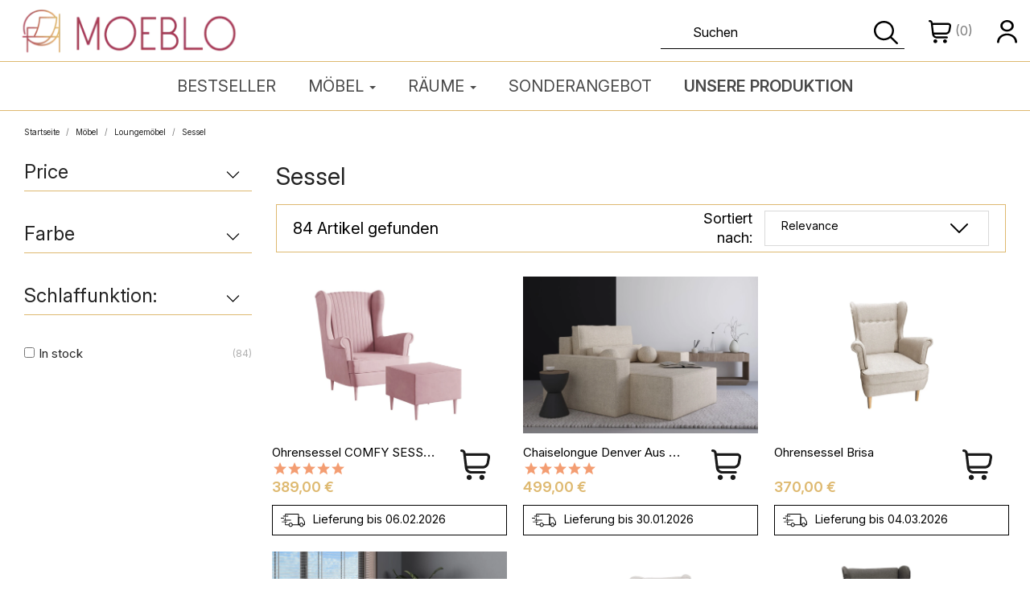

--- FILE ---
content_type: text/html; charset=utf-8
request_url: https://moeblo.de/sessel
body_size: 30640
content:
<!doctype html>
<html lang="de">

  <head>
    
      
  <meta charset="utf-8">


  <meta http-equiv="x-ua-compatible" content="ie=edge">



  <title>Sessel online kaufen - MÖBLO</title>
  
  <meta name="description" content="Sessel, die Bequemlichkeit und Design vereinen. Wählen Sie jetzt Ihren neuen Lieblingssessel bei MÖBLO aus.">
  <meta name="keywords" content="">
  <meta property="og:image" content="https://moeblo.de/img/logo-1727133077.jpg">
        <link rel="canonical" href="https://moeblo.de/sessel">
    
        


<link href="https://fonts.googleapis.com/css2?family=Inter:ital,opsz,wght@0,14..32,100..900;1,14..32,100..900&family=Lato:ital,wght@0,100;0,300;0,400;0,700;0,900;1,100;1,300;1,400;1,700;1,900&family=Playfair+Display:ital,wght@0,400..900;1,400..900&display=swap" rel="stylesheet">


  <meta name="viewport" content="width=device-width, initial-scale=1">



  <link rel="icon" type="image/vnd.microsoft.icon" href="https://moeblo.de/img/favicon.ico?1752057595">
  <link rel="shortcut icon" type="image/x-icon" href="https://moeblo.de/img/favicon.ico?1752057595">



  



  	

  <script type="text/javascript">
        var af_ajax = {"path":"https:\/\/moeblo.de\/module\/amazzingfilter\/ajax?ajax=1","token":"307bfe3b6b4c617d09a66413c99783f3"};
        var af_classes = {"load_font":1,"icon-filter":"icon-filter","u-times":"u-times","icon-eraser":"icon-eraser","icon-lock":"icon-lock","icon-unlock-alt":"icon-unlock-alt","icon-minus":"icon-minus","icon-plus":"icon-plus","icon-check":"icon-check","icon-save":"icon-save","js-product-miniature":"js-product-miniature","pagination":"pagination"};
        var af_ids = {"main":"main"};
        var af_is_modern = 1;
        var af_param_names = {"p":"page","n":"resultsPerPage"};
        var af_product_count_text = "";
        var af_product_list_class = "af-product-list";
        var af_sep = {"all":{"dec":".","tho":"","range":" - ","replacements":[]},"url":{"dec":".","tho":"","range":"-","replacements":[]}};
        var dm_hash = "3GU8JRP1F";
        var dm_mode = 0;
        var etsSeoFo = {"currentController":"category","conf":{"removeId":true}};
        var klarnapayment = {"interoperability":{"locale":"de-DE","environment":"production","clientId":"K6801558"}};
        var load_more = false;
        var pixel_ids = "1192550825856282";
        var pp_custom_add_to_cart = "";
        var prestashop = {"cart":{"products":[],"totals":{"total":{"type":"total","label":"Gesamt","amount":0,"value":"0,00\u00a0\u20ac"},"total_including_tax":{"type":"total","label":"Gesamt (inkl. MwSt.)","amount":0,"value":"0,00\u00a0\u20ac"},"total_excluding_tax":{"type":"total","label":"Gesamtpreis o. MwSt.","amount":0,"value":"0,00\u00a0\u20ac"}},"subtotals":{"products":{"type":"products","label":"Zwischensumme","amount":0,"value":"0,00\u00a0\u20ac"},"discounts":null,"shipping":{"type":"shipping","label":"Versand","amount":0,"value":""},"tax":null},"products_count":0,"summary_string":"0 Artikel","vouchers":{"allowed":1,"added":[]},"discounts":[],"minimalPurchase":0,"minimalPurchaseRequired":""},"currency":{"id":4,"name":"Euro","iso_code":"EUR","iso_code_num":"978","sign":"\u20ac"},"customer":{"lastname":null,"firstname":null,"email":null,"birthday":null,"newsletter":null,"newsletter_date_add":null,"optin":null,"website":null,"company":null,"siret":null,"ape":null,"is_logged":false,"gender":{"type":null,"name":null},"addresses":[]},"country":{"id_zone":"1","id_currency":"0","call_prefix":"49","iso_code":"DE","active":"1","contains_states":"0","need_identification_number":"0","need_zip_code":"1","zip_code_format":"NNNNN","display_tax_label":"1","name":"Germany","id":1},"language":{"name":"Deutsch (German)","iso_code":"de","locale":"de-DE","language_code":"de-de","active":"1","is_rtl":"0","date_format_lite":"d.m.Y","date_format_full":"d.m.Y H:i:s","id":3},"page":{"title":"","canonical":"https:\/\/moeblo.de\/sessel","meta":{"title":"Sessel online kaufen - M\u00d6BLO","description":"Sessel, die Bequemlichkeit und Design vereinen. W\u00e4hlen Sie jetzt Ihren neuen Lieblingssessel bei M\u00d6BLO aus.","keywords":"","robots":"index"},"page_name":"category","body_classes":{"lang-de":true,"lang-rtl":false,"country-DE":true,"currency-EUR":true,"layout-left-column":true,"page-category":true,"tax-display-enabled":true,"page-customer-account":false,"category-id-731":true,"category-Sessel":true,"category-id-parent-720":true,"category-depth-level-4":true},"admin_notifications":[],"password-policy":{"feedbacks":{"0":"Sehr schwach","1":"Schwach","2":"Durchschnitt","3":"Stark","4":"Sehr stark","Straight rows of keys are easy to guess":"Nebeneinander liegende Tastenreihen sind leicht zu erraten","Short keyboard patterns are easy to guess":"Kurze Tastatur-Muster sind leicht zu erraten","Use a longer keyboard pattern with more turns":"Verwenden Sie ein l\u00e4ngeres Tastatur-Muster mit mehr Zuf\u00e4llen","Repeats like \"aaa\" are easy to guess":"Wiederholungen wie \u201eaaa\u201c sind leicht zu erraten","Repeats like \"abcabcabc\" are only slightly harder to guess than \"abc\"":"Wiederholungen wie \u201eabcabcabc\u201c sind nur etwas schwerer zu erraten als \u201eabc\u201c","Sequences like abc or 6543 are easy to guess":"Zeichenfolgen wie \u201eabc\u201c oder \u201e6543\u201c sind leicht zu erraten.","Recent years are easy to guess":"Aktuelle Jahre sind leicht zu erraten","Dates are often easy to guess":"Datumsangaben sind oft leicht zu erraten","This is a top-10 common password":"Dies ist ein g\u00e4ngiges Top-10-Passwort","This is a top-100 common password":"Dies ist ein g\u00e4ngiges Top-100-Passwort","This is a very common password":"Dies ist ein sehr g\u00e4ngiges Passwort","This is similar to a commonly used password":"Dies \u00e4hnelt einem g\u00e4ngigen Passwort","A word by itself is easy to guess":"Ein einzelnes Wort ist leicht zu erraten","Names and surnames by themselves are easy to guess":"Vor- und Nachnamen sind leicht zu erraten","Common names and surnames are easy to guess":"G\u00e4ngige Vor- und Nachnamen sind leicht zu erraten","Use a few words, avoid common phrases":"Verwenden Sie mehrere W\u00f6rter, vermeiden Sie g\u00e4ngige Ausdr\u00fccke.","No need for symbols, digits, or uppercase letters":"Symbole, Ziffern oder Gro\u00dfbuchstaben sind nicht notwendig","Avoid repeated words and characters":"Vermeiden Sie Wort- und Zeichenwiederholungen","Avoid sequences":"Vermeiden Sie Sequenzen","Avoid recent years":"Vermeiden Sie aktuelle Jahreszahlen","Avoid years that are associated with you":"Vermeiden Sie Jahreszahlen, die mit Ihnen in Verbindung gebracht werden k\u00f6nnen","Avoid dates and years that are associated with you":"Vermeiden Sie Datums- und Jahresangaben, die mit Ihnen in Verbindung gebracht werden k\u00f6nnen","Capitalization doesn't help very much":"Gro\u00dfschreibung ist nicht sehr hilfreich","All-uppercase is almost as easy to guess as all-lowercase":"Gro\u00dfschreibung ist fast genau so leicht zu erraten wie Kleinschreibung","Reversed words aren't much harder to guess":"Umgekehrte W\u00f6rter sind nicht viel schwerer zu erraten","Predictable substitutions like '@' instead of 'a' don't help very much":"H\u00e4ufig verwendete Ersetzungen wie \u201e@\u201c anstelle von \u201ea\u201c sind nicht sehr zweckdienlich.","Add another word or two. Uncommon words are better.":"Erg\u00e4nzen Sie ein oder zwei W\u00f6rter. Selten gebrauchte W\u00f6rter sind besser."}}},"shop":{"name":"Moeblo","logo":"https:\/\/moeblo.de\/img\/logo-1752056394.jpg","stores_icon":"https:\/\/moeblo.de\/img\/logo_stores.png","favicon":"https:\/\/moeblo.de\/img\/favicon.ico"},"core_js_public_path":"\/themes\/","urls":{"base_url":"https:\/\/moeblo.de\/","current_url":"https:\/\/moeblo.de\/sessel","shop_domain_url":"https:\/\/moeblo.de","img_ps_url":"https:\/\/moeblo.de\/img\/","img_cat_url":"https:\/\/moeblo.de\/img\/c\/","img_lang_url":"https:\/\/moeblo.de\/img\/l\/","img_prod_url":"https:\/\/moeblo.de\/img\/p\/","img_manu_url":"https:\/\/moeblo.de\/img\/m\/","img_sup_url":"https:\/\/moeblo.de\/img\/su\/","img_ship_url":"https:\/\/moeblo.de\/img\/s\/","img_store_url":"https:\/\/moeblo.de\/img\/st\/","img_col_url":"https:\/\/moeblo.de\/img\/co\/","img_url":"https:\/\/moeblo.de\/themes\/classic\/assets\/img\/","css_url":"https:\/\/moeblo.de\/themes\/classic\/assets\/css\/","js_url":"https:\/\/moeblo.de\/themes\/classic\/assets\/js\/","pic_url":"https:\/\/moeblo.de\/upload\/","theme_assets":"https:\/\/moeblo.de\/themes\/classic\/assets\/","theme_dir":"https:\/\/moeblo.de\/themes\/classic\/","pages":{"address":"https:\/\/moeblo.de\/adresse","addresses":"https:\/\/moeblo.de\/adressen","authentication":"https:\/\/moeblo.de\/anmeldung","manufacturer":"https:\/\/moeblo.de\/Marken","cart":"https:\/\/moeblo.de\/warenkorb","category":"https:\/\/moeblo.de\/index.php?controller=category","cms":"https:\/\/moeblo.de\/index.php?controller=cms","contact":"https:\/\/moeblo.de\/kontakt","discount":"https:\/\/moeblo.de\/Rabatt","guest_tracking":"https:\/\/moeblo.de\/auftragsverfolgung-gast","history":"https:\/\/moeblo.de\/bestellungsverlauf","identity":"https:\/\/moeblo.de\/profil","index":"https:\/\/moeblo.de\/","my_account":"https:\/\/moeblo.de\/mein-Konto","order_confirmation":"https:\/\/moeblo.de\/bestellbestatigung","order_detail":"https:\/\/moeblo.de\/index.php?controller=order-detail","order_follow":"https:\/\/moeblo.de\/bestellverfolgung","order":"https:\/\/moeblo.de\/Bestellung","order_return":"https:\/\/moeblo.de\/index.php?controller=order-return","order_slip":"https:\/\/moeblo.de\/bestellschein","pagenotfound":"https:\/\/moeblo.de\/seite-nicht-gefunden","password":"https:\/\/moeblo.de\/passwort-zuruecksetzen","pdf_invoice":"https:\/\/moeblo.de\/index.php?controller=pdf-invoice","pdf_order_return":"https:\/\/moeblo.de\/index.php?controller=pdf-order-return","pdf_order_slip":"https:\/\/moeblo.de\/index.php?controller=pdf-order-slip","prices_drop":"https:\/\/moeblo.de\/angebote","product":"https:\/\/moeblo.de\/index.php?controller=product","registration":"https:\/\/moeblo.de\/index.php?controller=registration","search":"https:\/\/moeblo.de\/suche","sitemap":"https:\/\/moeblo.de\/Sitemap","stores":"https:\/\/moeblo.de\/shops","supplier":"https:\/\/moeblo.de\/lieferant","new_products":"https:\/\/moeblo.de\/neue-artikel","brands":"https:\/\/moeblo.de\/Marken","register":"https:\/\/moeblo.de\/index.php?controller=registration","order_login":"https:\/\/moeblo.de\/Bestellung?login=1"},"alternative_langs":[],"actions":{"logout":"https:\/\/moeblo.de\/?mylogout="},"no_picture_image":{"bySize":{"small_default":{"url":"https:\/\/moeblo.de\/img\/p\/de-default-small_default.jpg","width":98,"height":98},"cart_default":{"url":"https:\/\/moeblo.de\/img\/p\/de-default-cart_default.jpg","width":125,"height":125},"home_default":{"url":"https:\/\/moeblo.de\/img\/p\/de-default-home_default.jpg","width":500,"height":333},"medium_default":{"url":"https:\/\/moeblo.de\/img\/p\/de-default-medium_default.jpg","width":1200,"height":799},"large_default":{"url":"https:\/\/moeblo.de\/img\/p\/de-default-large_default.jpg","width":2000,"height":1332}},"small":{"url":"https:\/\/moeblo.de\/img\/p\/de-default-small_default.jpg","width":98,"height":98},"medium":{"url":"https:\/\/moeblo.de\/img\/p\/de-default-home_default.jpg","width":500,"height":333},"large":{"url":"https:\/\/moeblo.de\/img\/p\/de-default-large_default.jpg","width":2000,"height":1332},"legend":""}},"configuration":{"display_taxes_label":true,"display_prices_tax_incl":true,"is_catalog":false,"show_prices":true,"opt_in":{"partner":true},"quantity_discount":{"type":"discount","label":"Rabatt auf St\u00fcckzahl"},"voucher_enabled":1,"return_enabled":0},"field_required":[],"breadcrumb":{"links":[{"title":"Startseite","url":"https:\/\/moeblo.de\/"},{"title":"M\u00f6bel","url":"https:\/\/moeblo.de\/moebel"},{"title":"Loungem\u00f6bel","url":"https:\/\/moeblo.de\/loungemoebel"},{"title":"Sessel","url":"https:\/\/moeblo.de\/sessel"}],"count":4},"link":{"protocol_link":"https:\/\/","protocol_content":"https:\/\/"},"time":1769324344,"static_token":"2c800cd48e98cd1a0a5fc03da01651df","token":"811e75838e9d0629acd829ce97ad18ed","debug":false};
        var psemailsubscription_subscription = "https:\/\/moeblo.de\/module\/ps_emailsubscription\/subscription";
        var show_load_more_btn = true;
        var single_event_tracking = 0;
      </script>
		<link rel="stylesheet" href="https://moeblo.de/themes/classic/assets/css/theme.css" media="all">
		<link rel="stylesheet" href="https://moeblo.de/modules/ps_socialfollow/views/css/ps_socialfollow.css" media="all">
		<link rel="stylesheet" href="https://moeblo.de/modules/ps_searchbar/ps_searchbar.css" media="all">
		<link rel="stylesheet" href="https://moeblo.de/modules/amazzingfilter/views/css/front.css" media="all">
		<link rel="stylesheet" href="https://moeblo.de/modules/amazzingfilter/views/css/icons.css" media="all">
		<link rel="stylesheet" href="https://moeblo.de/modules/amazzingfilter/views/css/slider.css" media="all">
		<link rel="stylesheet" href="https://moeblo.de/modules/amazzingfilter/views/css/specific/classic-17.css" media="all">
		<link rel="stylesheet" href="https://moeblo.de/modules/productcomments/views/css/productcomments.css" media="all">
		<link rel="stylesheet" href="https://moeblo.de/modules/ets_megamenu/views/css/layout1.css" media="all">
		<link rel="stylesheet" href="https://moeblo.de/modules/ets_megamenu/views/css/mobile_floating.css" media="all">
		<link rel="stylesheet" href="https://moeblo.de/modules/smartblog/views/css/fw.css" media="all">
		<link rel="stylesheet" href="https://moeblo.de/modules/smartblog/views/css/smartblogstyle.css" media="all">
		<link rel="stylesheet" href="https://moeblo.de/modules/omnibuseufree//views/css/omnibuseufree-presta-studio.css" media="all">
		<link rel="stylesheet" href="https://moeblo.de/js/jquery/ui/themes/base/minified/jquery-ui.min.css" media="all">
		<link rel="stylesheet" href="https://moeblo.de/js/jquery/ui/themes/base/minified/jquery.ui.theme.min.css" media="all">
		<link rel="stylesheet" href="https://moeblo.de/js/jquery/plugins/bxslider/jquery.bxslider.css" media="all">
		<link rel="stylesheet" href="https://moeblo.de/modules/soyresponsiveslider/views/css/front/soyresponsiveslider.css" media="all">
		<link rel="stylesheet" href="https://moeblo.de/modules/ets_megamenu/views/css/megamenu.css" media="all">
		<link rel="stylesheet" href="https://moeblo.de/modules/ets_megamenu/views/css/fix17.css" media="all">
		<link rel="stylesheet" href="https://moeblo.de/themes/classic/assets/css/custom.css" media="all">
	
	


        <link rel="preload" href="/modules/creativeelements/views/lib/ceicons/fonts/ceicons.woff2?8goggd" as="font" type="font/woff2" crossorigin>
        


  <style>.ets_mm_megamenu .mm_menus_li .h4,
.ets_mm_megamenu .mm_menus_li .h5,
.ets_mm_megamenu .mm_menus_li .h6,
.ets_mm_megamenu .mm_menus_li .h1,
.ets_mm_megamenu .mm_menus_li .h2,
.ets_mm_megamenu .mm_menus_li .h3,
.ets_mm_megamenu .mm_menus_li .h4 *:not(i),
.ets_mm_megamenu .mm_menus_li .h5 *:not(i),
.ets_mm_megamenu .mm_menus_li .h6 *:not(i),
.ets_mm_megamenu .mm_menus_li .h1 *:not(i),
.ets_mm_megamenu .mm_menus_li .h2 *:not(i),
.ets_mm_megamenu .mm_menus_li .h3 *:not(i),
.ets_mm_megamenu .mm_menus_li > a{
    font-family: inherit;
}
.ets_mm_megamenu *:not(.fa):not(i){
    font-family: inherit;
}

.ets_mm_block *{
    font-size: 14px;
}    

@media (min-width: 768px){
/*layout 1*/
    .ets_mm_megamenu.layout_layout1{
        background: ;
    }
    .layout_layout1 .ets_mm_megamenu_content{
      background: linear-gradient(#FFFFFF, #F2F2F2) repeat scroll 0 0 rgba(0, 0, 0, 0);
      background: -webkit-linear-gradient(#FFFFFF, #F2F2F2) repeat scroll 0 0 rgba(0, 0, 0, 0);
      background: -o-linear-gradient(#FFFFFF, #F2F2F2) repeat scroll 0 0 rgba(0, 0, 0, 0);
    }
    .ets_mm_megamenu.layout_layout1:not(.ybc_vertical_menu) .mm_menus_ul{
         background: ;
    }

    #header .layout_layout1:not(.ybc_vertical_menu) .mm_menus_li > a,
    .layout_layout1 .ybc-menu-vertical-button,
    .layout_layout1 .mm_extra_item *{
        color: #484848
    }
    .layout_layout1 .ybc-menu-vertical-button .ybc-menu-button-toggle_icon_default .icon-bar{
        background-color: #484848
    }
    .layout_layout1:not(.click_open_submenu) .mm_menus_li:hover > a,
    .layout_layout1.click_open_submenu .mm_menus_li.open_li > a,
    .layout_layout1 .mm_menus_li.active > a,
    #header .layout_layout1:not(.click_open_submenu) .mm_menus_li:hover > a,
    #header .layout_layout1.click_open_submenu .mm_menus_li.open_li > a,
    #header .layout_layout1 .mm_menus_li.menu_hover > a,
    .layout_layout1:hover .ybc-menu-vertical-button,
    .layout_layout1 .mm_extra_item button[type="submit"]:hover i,
    #header .layout_layout1 .mm_menus_li.active > a{
        color: #ec4249;
    }
    
    .layout_layout1:not(.ybc_vertical_menu):not(.click_open_submenu) .mm_menus_li > a:before,
    .layout_layout1:not(.ybc_vertical_menu).click_open_submenu .mm_menus_li.open_li > a:before,
    .layout_layout1.ybc_vertical_menu:hover .ybc-menu-vertical-button:before,
    .layout_layout1:hover .ybc-menu-vertical-button .ybc-menu-button-toggle_icon_default .icon-bar,
    .ybc-menu-vertical-button.layout_layout1:hover{background-color: #ec4249;}
    
    .layout_layout1:not(.ybc_vertical_menu):not(.click_open_submenu) .mm_menus_li:hover > a,
    .layout_layout1:not(.ybc_vertical_menu).click_open_submenu .mm_menus_li.open_li > a,
    .layout_layout1:not(.ybc_vertical_menu) .mm_menus_li.menu_hover > a,
    .ets_mm_megamenu.layout_layout1.ybc_vertical_menu:hover,
    #header .layout_layout1:not(.ybc_vertical_menu):not(.click_open_submenu) .mm_menus_li:hover > a,
    #header .layout_layout1:not(.ybc_vertical_menu).click_open_submenu .mm_menus_li.open_li > a,
    #header .layout_layout1:not(.ybc_vertical_menu) .mm_menus_li.menu_hover > a,
    .ets_mm_megamenu.layout_layout1.ybc_vertical_menu:hover{
        background: #ffffff;
    }
    
    .layout_layout1.ets_mm_megamenu .mm_columns_ul,
    .layout_layout1.ybc_vertical_menu .mm_menus_ul{
        background-color: #ffffff;
    }
    #header .layout_layout1 .ets_mm_block_content a,
    #header .layout_layout1 .ets_mm_block_content p,
    .layout_layout1.ybc_vertical_menu .mm_menus_li > a,
    #header .layout_layout1.ybc_vertical_menu .mm_menus_li > a{
        color: #414141;
    }
    
    .layout_layout1 .mm_columns_ul .h1,
    .layout_layout1 .mm_columns_ul .h2,
    .layout_layout1 .mm_columns_ul .h3,
    .layout_layout1 .mm_columns_ul .h4,
    .layout_layout1 .mm_columns_ul .h5,
    .layout_layout1 .mm_columns_ul .h6,
    .layout_layout1 .mm_columns_ul .ets_mm_block > .h1 a,
    .layout_layout1 .mm_columns_ul .ets_mm_block > .h2 a,
    .layout_layout1 .mm_columns_ul .ets_mm_block > .h3 a,
    .layout_layout1 .mm_columns_ul .ets_mm_block > .h4 a,
    .layout_layout1 .mm_columns_ul .ets_mm_block > .h5 a,
    .layout_layout1 .mm_columns_ul .ets_mm_block > .h6 a,
    #header .layout_layout1 .mm_columns_ul .ets_mm_block > .h1 a,
    #header .layout_layout1 .mm_columns_ul .ets_mm_block > .h2 a,
    #header .layout_layout1 .mm_columns_ul .ets_mm_block > .h3 a,
    #header .layout_layout1 .mm_columns_ul .ets_mm_block > .h4 a,
    #header .layout_layout1 .mm_columns_ul .ets_mm_block > .h5 a,
    #header .layout_layout1 .mm_columns_ul .ets_mm_block > .h6 a,
    .layout_layout1 .mm_columns_ul .h1,
    .layout_layout1 .mm_columns_ul .h2,
    .layout_layout1 .mm_columns_ul .h3,
    .layout_layout1 .mm_columns_ul .h4,
    .layout_layout1 .mm_columns_ul .h5,
    .layout_layout1 .mm_columns_ul .h6{
        color: #414141;
    }
    
    
    .layout_layout1 li:hover > a,
    .layout_layout1 li > a:hover,
    .layout_layout1 .mm_tabs_li.open .mm_tab_toggle_title,
    .layout_layout1 .mm_tabs_li.open .mm_tab_toggle_title a,
    .layout_layout1 .mm_tabs_li:hover .mm_tab_toggle_title,
    .layout_layout1 .mm_tabs_li:hover .mm_tab_toggle_title a,
    #header .layout_layout1 .mm_tabs_li.open .mm_tab_toggle_title,
    #header .layout_layout1 .mm_tabs_li.open .mm_tab_toggle_title a,
    #header .layout_layout1 .mm_tabs_li:hover .mm_tab_toggle_title,
    #header .layout_layout1 .mm_tabs_li:hover .mm_tab_toggle_title a,
    .layout_layout1.ybc_vertical_menu .mm_menus_li > a,
    #header .layout_layout1 li:hover > a,
    .layout_layout1.ybc_vertical_menu:not(.click_open_submenu) .mm_menus_li:hover > a,
    .layout_layout1.ybc_vertical_menu.click_open_submenu .mm_menus_li.open_li > a,
    #header .layout_layout1.ybc_vertical_menu:not(.click_open_submenu) .mm_menus_li:hover > a,
    #header .layout_layout1.ybc_vertical_menu.click_open_submenu .mm_menus_li.open_li > a,
    #header .layout_layout1 .mm_columns_ul .mm_block_type_product .product-title > a:hover,
    #header .layout_layout1 li > a:hover{color: #ec4249;}
    
    
/*end layout 1*/
    
    
    /*layout 2*/
    .ets_mm_megamenu.layout_layout2{
        background-color: #3cabdb;
    }
    
    #header .layout_layout2:not(.ybc_vertical_menu) .mm_menus_li > a,
    .layout_layout2 .ybc-menu-vertical-button,
    .layout_layout2 .mm_extra_item *{
        color: #ffffff
    }
    .layout_layout2 .ybc-menu-vertical-button .ybc-menu-button-toggle_icon_default .icon-bar{
        background-color: #ffffff
    }
    .layout_layout2:not(.ybc_vertical_menu):not(.click_open_submenu) .mm_menus_li:hover > a,
    .layout_layout2:not(.ybc_vertical_menu).click_open_submenu .mm_menus_li.open_li > a,
    .layout_layout2:not(.ybc_vertical_menu) .mm_menus_li.active > a,
    #header .layout_layout2:not(.ybc_vertical_menu):not(.click_open_submenu) .mm_menus_li:hover > a,
    #header .layout_layout2:not(.ybc_vertical_menu).click_open_submenu .mm_menus_li.open_li > a,
    .layout_layout2:hover .ybc-menu-vertical-button,
    .layout_layout2 .mm_extra_item button[type="submit"]:hover i,
    #header .layout_layout2:not(.ybc_vertical_menu) .mm_menus_li.active > a{color: #ffffff;}
    
    .layout_layout2:hover .ybc-menu-vertical-button .ybc-menu-button-toggle_icon_default .icon-bar{
        background-color: #ffffff;
    }
    .layout_layout2:not(.ybc_vertical_menu):not(.click_open_submenu) .mm_menus_li:hover > a,
    .layout_layout2:not(.ybc_vertical_menu).click_open_submenu .mm_menus_li.open_li > a,
    #header .layout_layout2:not(.ybc_vertical_menu):not(.click_open_submenu) .mm_menus_li:hover > a,
    #header .layout_layout2:not(.ybc_vertical_menu).click_open_submenu .mm_menus_li.open_li > a,
    .ets_mm_megamenu.layout_layout2.ybc_vertical_menu:hover{
        background-color: #50b4df;
    }
    
    .layout_layout2.ets_mm_megamenu .mm_columns_ul,
    .layout_layout2.ybc_vertical_menu .mm_menus_ul{
        background-color: #ffffff;
    }
    #header .layout_layout2 .ets_mm_block_content a,
    .layout_layout2.ybc_vertical_menu .mm_menus_li > a,
    #header .layout_layout2.ybc_vertical_menu .mm_menus_li > a,
    #header .layout_layout2 .ets_mm_block_content p{
        color: #666666;
    }
    
    .layout_layout2 .mm_columns_ul .h1,
    .layout_layout2 .mm_columns_ul .h2,
    .layout_layout2 .mm_columns_ul .h3,
    .layout_layout2 .mm_columns_ul .h4,
    .layout_layout2 .mm_columns_ul .h5,
    .layout_layout2 .mm_columns_ul .h6,
    .layout_layout2 .mm_columns_ul .ets_mm_block > .h1 a,
    .layout_layout2 .mm_columns_ul .ets_mm_block > .h2 a,
    .layout_layout2 .mm_columns_ul .ets_mm_block > .h3 a,
    .layout_layout2 .mm_columns_ul .ets_mm_block > .h4 a,
    .layout_layout2 .mm_columns_ul .ets_mm_block > .h5 a,
    .layout_layout2 .mm_columns_ul .ets_mm_block > .h6 a,
    #header .layout_layout2 .mm_columns_ul .ets_mm_block > .h1 a,
    #header .layout_layout2 .mm_columns_ul .ets_mm_block > .h2 a,
    #header .layout_layout2 .mm_columns_ul .ets_mm_block > .h3 a,
    #header .layout_layout2 .mm_columns_ul .ets_mm_block > .h4 a,
    #header .layout_layout2 .mm_columns_ul .ets_mm_block > .h5 a,
    #header .layout_layout2 .mm_columns_ul .ets_mm_block > .h6 a,
    .layout_layout2 .mm_columns_ul .h1,
    .layout_layout2 .mm_columns_ul .h2,
    .layout_layout2 .mm_columns_ul .h3,
    .layout_layout2 .mm_columns_ul .h4,
    .layout_layout2 .mm_columns_ul .h5,
    .layout_layout2 .mm_columns_ul .h6{
        color: #414141;
    }
    
    
    .layout_layout2 li:hover > a,
    .layout_layout2 li > a:hover,
    .layout_layout2 .mm_tabs_li.open .mm_tab_toggle_title,
    .layout_layout2 .mm_tabs_li.open .mm_tab_toggle_title a,
    .layout_layout2 .mm_tabs_li:hover .mm_tab_toggle_title,
    .layout_layout2 .mm_tabs_li:hover .mm_tab_toggle_title a,
    #header .layout_layout2 .mm_tabs_li.open .mm_tab_toggle_title,
    #header .layout_layout2 .mm_tabs_li.open .mm_tab_toggle_title a,
    #header .layout_layout2 .mm_tabs_li:hover .mm_tab_toggle_title,
    #header .layout_layout2 .mm_tabs_li:hover .mm_tab_toggle_title a,
    #header .layout_layout2 li:hover > a,
    .layout_layout2.ybc_vertical_menu .mm_menus_li > a,
    .layout_layout2.ybc_vertical_menu:not(.click_open_submenu) .mm_menus_li:hover > a,
    .layout_layout2.ybc_vertical_menu.click_open_submenu .mm_menus_li.open_li > a,
    #header .layout_layout2.ybc_vertical_menu:not(.click_open_submenu) .mm_menus_li:hover > a,
    #header .layout_layout2.ybc_vertical_menu.click_open_submenu.open_li .mm_menus_li > a,
    #header .layout_layout2 .mm_columns_ul .mm_block_type_product .product-title > a:hover,
    #header .layout_layout2 li > a:hover{color: #fc4444;}
    
    
    
    /*layout 3*/
    .ets_mm_megamenu.layout_layout3,
    .layout_layout3 .mm_tab_li_content{
        background-color: #333333;
        
    }
    #header .layout_layout3:not(.ybc_vertical_menu) .mm_menus_li > a,
    .layout_layout3 .ybc-menu-vertical-button,
    .layout_layout3 .mm_extra_item *{
        color: #ffffff
    }
    .layout_layout3 .ybc-menu-vertical-button .ybc-menu-button-toggle_icon_default .icon-bar{
        background-color: #ffffff
    }
    .layout_layout3:not(.click_open_submenu) .mm_menus_li:hover > a,
    .layout_layout3.click_open_submenu .mm_menus_li.open_li > a,
    .layout_layout3 .mm_menus_li.active > a,
    .layout_layout3 .mm_extra_item button[type="submit"]:hover i,
    #header .layout_layout3:not(.click_open_submenu) .mm_menus_li:hover > a,
    #header .layout_layout3.click_open_submenu .mm_menus_li.open_li > a,
    #header .layout_layout3 .mm_menus_li.active > a,
    .layout_layout3:hover .ybc-menu-vertical-button,
    .layout_layout3:hover .ybc-menu-vertical-button .ybc-menu-button-toggle_icon_default .icon-bar{
        color: #ffffff;
    }
    
    .layout_layout3:not(.ybc_vertical_menu):not(.click_open_submenu) .mm_menus_li:hover > a,
    .layout_layout3:not(.ybc_vertical_menu).click_open_submenu .mm_menus_li.open_li > a,
    #header .layout_layout3:not(.ybc_vertical_menu):not(.click_open_submenu) .mm_menus_li:hover > a,
    #header .layout_layout3:not(.ybc_vertical_menu).click_open_submenu .mm_menus_li.open_li > a,
    .ets_mm_megamenu.layout_layout3.ybc_vertical_menu:hover,
    .layout_layout3 .mm_tabs_li.open .mm_columns_contents_ul,
    .layout_layout3 .mm_tabs_li.open .mm_tab_li_content {
        background-color: #000000;
    }
    .layout_layout3 .mm_tabs_li.open.mm_tabs_has_content .mm_tab_li_content .mm_tab_name::before{
        border-right-color: #000000;
    }
    .layout_layout3.ets_mm_megamenu .mm_columns_ul,
    .ybc_vertical_menu.layout_layout3 .mm_menus_ul.ets_mn_submenu_full_height .mm_menus_li:hover a::before,
    .layout_layout3.ybc_vertical_menu .mm_menus_ul{
        background-color: #000000;
        border-color: #000000;
    }
    #header .layout_layout3 .ets_mm_block_content a,
    #header .layout_layout3 .ets_mm_block_content p,
    .layout_layout3.ybc_vertical_menu .mm_menus_li > a,
    #header .layout_layout3.ybc_vertical_menu .mm_menus_li > a{
        color: #dcdcdc;
    }
    
    .layout_layout3 .mm_columns_ul .h1,
    .layout_layout3 .mm_columns_ul .h2,
    .layout_layout3 .mm_columns_ul .h3,
    .layout_layout3 .mm_columns_ul .h4,
    .layout_layout3 .mm_columns_ul .h5,
    .layout_layout3 .mm_columns_ul .h6,
    .layout_layout3 .mm_columns_ul .ets_mm_block > .h1 a,
    .layout_layout3 .mm_columns_ul .ets_mm_block > .h2 a,
    .layout_layout3 .mm_columns_ul .ets_mm_block > .h3 a,
    .layout_layout3 .mm_columns_ul .ets_mm_block > .h4 a,
    .layout_layout3 .mm_columns_ul .ets_mm_block > .h5 a,
    .layout_layout3 .mm_columns_ul .ets_mm_block > .h6 a,
    #header .layout_layout3 .mm_columns_ul .ets_mm_block > .h1 a,
    #header .layout_layout3 .mm_columns_ul .ets_mm_block > .h2 a,
    #header .layout_layout3 .mm_columns_ul .ets_mm_block > .h3 a,
    #header .layout_layout3 .mm_columns_ul .ets_mm_block > .h4 a,
    #header .layout_layout3 .mm_columns_ul .ets_mm_block > .h5 a,
    #header .layout_layout3 .mm_columns_ul .ets_mm_block > .h6 a,
    .layout_layout3 .mm_columns_ul .h1,
    .layout_layout3 .mm_columns_ul .h2,
    .layout_layout3 .mm_columns_ul .h3,
    .layout_layout3.ybc_vertical_menu:not(.click_open_submenu) .mm_menus_li:hover > a,
    .layout_layout3.ybc_vertical_menu.click_open_submenu .mm_menus_li.open_li > a,
    #header .layout_layout3.ybc_vertical_menu:not(.click_open_submenu) .mm_menus_li:hover > a,
    #header .layout_layout3.ybc_vertical_menu.click_open_submenu .mm_menus_li.open_li > a,
    .layout_layout3 .mm_columns_ul .h4,
    .layout_layout3 .mm_columns_ul .h5,
    .layout_layout3 .mm_columns_ul .h6{
        color: #ec4249;
    }
    
    
    .layout_layout3 li:hover > a,
    .layout_layout3 li > a:hover,
    .layout_layout3 .mm_tabs_li.open .mm_tab_toggle_title,
    .layout_layout3 .mm_tabs_li.open .mm_tab_toggle_title a,
    .layout_layout3 .mm_tabs_li:hover .mm_tab_toggle_title,
    .layout_layout3 .mm_tabs_li:hover .mm_tab_toggle_title a,
    #header .layout_layout3 .mm_tabs_li.open .mm_tab_toggle_title,
    #header .layout_layout3 .mm_tabs_li.open .mm_tab_toggle_title a,
    #header .layout_layout3 .mm_tabs_li:hover .mm_tab_toggle_title,
    #header .layout_layout3 .mm_tabs_li:hover .mm_tab_toggle_title a,
    #header .layout_layout3 li:hover > a,
    #header .layout_layout3 .mm_columns_ul .mm_block_type_product .product-title > a:hover,
    #header .layout_layout3 li > a:hover,
    .layout_layout3.ybc_vertical_menu .mm_menus_li > a,
    .layout_layout3 .has-sub .ets_mm_categories li > a:hover,
    #header .layout_layout3 .has-sub .ets_mm_categories li > a:hover{color: #fc4444;}
    
    
    /*layout 4*/
    
    .ets_mm_megamenu.layout_layout4{
        background-color: #ffffff;
    }
    .ets_mm_megamenu.layout_layout4:not(.ybc_vertical_menu) .mm_menus_ul{
         background: #ffffff;
    }

    #header .layout_layout4:not(.ybc_vertical_menu) .mm_menus_li > a,
    .layout_layout4 .ybc-menu-vertical-button,
    .layout_layout4 .mm_extra_item *{
        color: #333333
    }
    .layout_layout4 .ybc-menu-vertical-button .ybc-menu-button-toggle_icon_default .icon-bar{
        background-color: #333333
    }
    
    .layout_layout4:not(.click_open_submenu) .mm_menus_li:hover > a,
    .layout_layout4.click_open_submenu .mm_menus_li.open_li > a,
    .layout_layout4 .mm_menus_li.active > a,
    #header .layout_layout4:not(.click_open_submenu) .mm_menus_li:hover > a,
    #header .layout_layout4.click_open_submenu .mm_menus_li.open_li > a,
    .layout_layout4:hover .ybc-menu-vertical-button,
    #header .layout_layout4 .mm_menus_li.active > a{color: #ffffff;}
    
    .layout_layout4:hover .ybc-menu-vertical-button .ybc-menu-button-toggle_icon_default .icon-bar{
        background-color: #ffffff;
    }
    
    .layout_layout4:not(.ybc_vertical_menu):not(.click_open_submenu) .mm_menus_li:hover > a,
    .layout_layout4:not(.ybc_vertical_menu).click_open_submenu .mm_menus_li.open_li > a,
    .layout_layout4:not(.ybc_vertical_menu) .mm_menus_li.active > a,
    .layout_layout4:not(.ybc_vertical_menu) .mm_menus_li:hover > span, 
    .layout_layout4:not(.ybc_vertical_menu) .mm_menus_li.active > span,
    #header .layout_layout4:not(.ybc_vertical_menu):not(.click_open_submenu) .mm_menus_li:hover > a,
    #header .layout_layout4:not(.ybc_vertical_menu).click_open_submenu .mm_menus_li.open_li > a,
    #header .layout_layout4:not(.ybc_vertical_menu) .mm_menus_li.active > a,
    .layout_layout4:not(.ybc_vertical_menu):not(.click_open_submenu) .mm_menus_li:hover > a,
    .layout_layout4:not(.ybc_vertical_menu).click_open_submenu .mm_menus_li.open_li > a,
    #header .layout_layout4:not(.ybc_vertical_menu):not(.click_open_submenu) .mm_menus_li:hover > a,
    #header .layout_layout4:not(.ybc_vertical_menu).click_open_submenu .mm_menus_li.open_li > a,
    .ets_mm_megamenu.layout_layout4.ybc_vertical_menu:hover,
    #header .layout_layout4 .mm_menus_li:hover > span, 
    #header .layout_layout4 .mm_menus_li.active > span{
        background-color: #ec4249;
    }
    .layout_layout4 .ets_mm_megamenu_content {
      border-bottom-color: #ec4249;
    }
    
    .layout_layout4.ets_mm_megamenu .mm_columns_ul,
    .ybc_vertical_menu.layout_layout4 .mm_menus_ul .mm_menus_li:hover a::before,
    .layout_layout4.ybc_vertical_menu .mm_menus_ul{
        background-color: #ffffff;
    }
    #header .layout_layout4 .ets_mm_block_content a,
    .layout_layout4.ybc_vertical_menu .mm_menus_li > a,
    #header .layout_layout4.ybc_vertical_menu .mm_menus_li > a,
    #header .layout_layout4 .ets_mm_block_content p{
        color: #666666;
    }
    
    .layout_layout4 .mm_columns_ul .h1,
    .layout_layout4 .mm_columns_ul .h2,
    .layout_layout4 .mm_columns_ul .h3,
    .layout_layout4 .mm_columns_ul .h4,
    .layout_layout4 .mm_columns_ul .h5,
    .layout_layout4 .mm_columns_ul .h6,
    .layout_layout4 .mm_columns_ul .ets_mm_block > .h1 a,
    .layout_layout4 .mm_columns_ul .ets_mm_block > .h2 a,
    .layout_layout4 .mm_columns_ul .ets_mm_block > .h3 a,
    .layout_layout4 .mm_columns_ul .ets_mm_block > .h4 a,
    .layout_layout4 .mm_columns_ul .ets_mm_block > .h5 a,
    .layout_layout4 .mm_columns_ul .ets_mm_block > .h6 a,
    #header .layout_layout4 .mm_columns_ul .ets_mm_block > .h1 a,
    #header .layout_layout4 .mm_columns_ul .ets_mm_block > .h2 a,
    #header .layout_layout4 .mm_columns_ul .ets_mm_block > .h3 a,
    #header .layout_layout4 .mm_columns_ul .ets_mm_block > .h4 a,
    #header .layout_layout4 .mm_columns_ul .ets_mm_block > .h5 a,
    #header .layout_layout4 .mm_columns_ul .ets_mm_block > .h6 a,
    .layout_layout4 .mm_columns_ul .h1,
    .layout_layout4 .mm_columns_ul .h2,
    .layout_layout4 .mm_columns_ul .h3,
    .layout_layout4 .mm_columns_ul .h4,
    .layout_layout4 .mm_columns_ul .h5,
    .layout_layout4 .mm_columns_ul .h6{
        color: #414141;
    }
    
    .layout_layout4 li:hover > a,
    .layout_layout4 li > a:hover,
    .layout_layout4 .mm_tabs_li.open .mm_tab_toggle_title,
    .layout_layout4 .mm_tabs_li.open .mm_tab_toggle_title a,
    .layout_layout4 .mm_tabs_li:hover .mm_tab_toggle_title,
    .layout_layout4 .mm_tabs_li:hover .mm_tab_toggle_title a,
    #header .layout_layout4 .mm_tabs_li.open .mm_tab_toggle_title,
    #header .layout_layout4 .mm_tabs_li.open .mm_tab_toggle_title a,
    #header .layout_layout4 .mm_tabs_li:hover .mm_tab_toggle_title,
    #header .layout_layout4 .mm_tabs_li:hover .mm_tab_toggle_title a,
    #header .layout_layout4 li:hover > a,
    .layout_layout4.ybc_vertical_menu .mm_menus_li > a,
    .layout_layout4.ybc_vertical_menu:not(.click_open_submenu) .mm_menus_li:hover > a,
    .layout_layout4.ybc_vertical_menu.click_open_submenu .mm_menus_li.open_li > a,
    #header .layout_layout4.ybc_vertical_menu:not(.click_open_submenu) .mm_menus_li:hover > a,
    #header .layout_layout4.ybc_vertical_menu.click_open_submenu .mm_menus_li.open_li > a,
    #header .layout_layout4 .mm_columns_ul .mm_block_type_product .product-title > a:hover,
    #header .layout_layout4 li > a:hover{color: #ec4249;}
    
    /* end layout 4*/
    
    
    
    
    /* Layout 5*/
    .ets_mm_megamenu.layout_layout5{
        background-color: #f6f6f6;
    }
    .ets_mm_megamenu.layout_layout5:not(.ybc_vertical_menu) .mm_menus_ul{
         background: #f6f6f6;
    }
    
    #header .layout_layout5:not(.ybc_vertical_menu) .mm_menus_li > a,
    .layout_layout5 .ybc-menu-vertical-button,
    .layout_layout5 .mm_extra_item *{
        color: #333333
    }
    .layout_layout5 .ybc-menu-vertical-button .ybc-menu-button-toggle_icon_default .icon-bar{
        background-color: #333333
    }
    .layout_layout5:not(.click_open_submenu) .mm_menus_li:hover > a,
    .layout_layout5.click_open_submenu .mm_menus_li.open_li > a,
    .layout_layout5 .mm_menus_li.active > a,
    .layout_layout5 .mm_extra_item button[type="submit"]:hover i,
    #header .layout_layout5:not(.click_open_submenu) .mm_menus_li:hover > a,
    #header .layout_layout5.click_open_submenu .mm_menus_li.open_li > a,
    #header .layout_layout5 .mm_menus_li.active > a,
    .layout_layout5:hover .ybc-menu-vertical-button{
        color: #ec4249;
    }
    .layout_layout5:hover .ybc-menu-vertical-button .ybc-menu-button-toggle_icon_default .icon-bar{
        background-color: #ec4249;
    }
    
    .layout_layout5 .mm_menus_li > a:before{background-color: #ec4249;}
    

    .layout_layout5:not(.ybc_vertical_menu):not(.click_open_submenu) .mm_menus_li:hover > a,
    .layout_layout5:not(.ybc_vertical_menu).click_open_submenu .mm_menus_li.open_li > a,
    #header .layout_layout5:not(.ybc_vertical_menu):not(.click_open_submenu) .mm_menus_li:hover > a,
    #header .layout_layout5:not(.ybc_vertical_menu).click_open_submenu .mm_menus_li.open_li > a,
    .ets_mm_megamenu.layout_layout5.ybc_vertical_menu:hover,
    #header .layout_layout5:not(.click_open_submenu) .mm_menus_li:hover > a,
    #header .layout_layout5.click_open_submenu .mm_menus_li.open_li > a{
        background-color: ;
    }
    
    .layout_layout5.ets_mm_megamenu .mm_columns_ul,
    .ybc_vertical_menu.layout_layout5 .mm_menus_ul .mm_menus_li:hover a::before,
    .layout_layout5.ybc_vertical_menu .mm_menus_ul{
        background-color: #ffffff;
    }
    #header .layout_layout5 .ets_mm_block_content a,
    .layout_layout5.ybc_vertical_menu .mm_menus_li > a,
    #header .layout_layout5.ybc_vertical_menu .mm_menus_li > a,
    #header .layout_layout5 .ets_mm_block_content p{
        color: #333333;
    }
    
    .layout_layout5 .mm_columns_ul .h1,
    .layout_layout5 .mm_columns_ul .h2,
    .layout_layout5 .mm_columns_ul .h3,
    .layout_layout5 .mm_columns_ul .h4,
    .layout_layout5 .mm_columns_ul .h5,
    .layout_layout5 .mm_columns_ul .h6,
    .layout_layout5 .mm_columns_ul .ets_mm_block > .h1 a,
    .layout_layout5 .mm_columns_ul .ets_mm_block > .h2 a,
    .layout_layout5 .mm_columns_ul .ets_mm_block > .h3 a,
    .layout_layout5 .mm_columns_ul .ets_mm_block > .h4 a,
    .layout_layout5 .mm_columns_ul .ets_mm_block > .h5 a,
    .layout_layout5 .mm_columns_ul .ets_mm_block > .h6 a,
    #header .layout_layout5 .mm_columns_ul .ets_mm_block > .h1 a,
    #header .layout_layout5 .mm_columns_ul .ets_mm_block > .h2 a,
    #header .layout_layout5 .mm_columns_ul .ets_mm_block > .h3 a,
    #header .layout_layout5 .mm_columns_ul .ets_mm_block > .h4 a,
    #header .layout_layout5 .mm_columns_ul .ets_mm_block > .h5 a,
    #header .layout_layout5 .mm_columns_ul .ets_mm_block > .h6 a,
    .layout_layout5 .mm_columns_ul .h1,
    .layout_layout5 .mm_columns_ul .h2,
    .layout_layout5 .mm_columns_ul .h3,
    .layout_layout5 .mm_columns_ul .h4,
    .layout_layout5 .mm_columns_ul .h5,
    .layout_layout5 .mm_columns_ul .h6{
        color: #414141;
    }
    
    .layout_layout5 li:hover > a,
    .layout_layout5 li > a:hover,
    .layout_layout5 .mm_tabs_li.open .mm_tab_toggle_title,
    .layout_layout5 .mm_tabs_li.open .mm_tab_toggle_title a,
    .layout_layout5 .mm_tabs_li:hover .mm_tab_toggle_title,
    .layout_layout5 .mm_tabs_li:hover .mm_tab_toggle_title a,
    #header .layout_layout5 .mm_tabs_li.open .mm_tab_toggle_title,
    #header .layout_layout5 .mm_tabs_li.open .mm_tab_toggle_title a,
    #header .layout_layout5 .mm_tabs_li:hover .mm_tab_toggle_title,
    #header .layout_layout5 .mm_tabs_li:hover .mm_tab_toggle_title a,
    .layout_layout5.ybc_vertical_menu .mm_menus_li > a,
    #header .layout_layout5 li:hover > a,
    .layout_layout5.ybc_vertical_menu:not(.click_open_submenu) .mm_menus_li:hover > a,
    .layout_layout5.ybc_vertical_menu.click_open_submenu .mm_menus_li.open_li > a,
    #header .layout_layout5.ybc_vertical_menu:not(.click_open_submenu) .mm_menus_li:hover > a,
    #header .layout_layout5.ybc_vertical_menu.click_open_submenu .mm_menus_li.open_li > a,
    #header .layout_layout5 .mm_columns_ul .mm_block_type_product .product-title > a:hover,
    #header .layout_layout5 li > a:hover{color: #ec4249;}
    
    /*end layout 5*/
}


@media (max-width: 767px){
    .ybc-menu-vertical-button,
    .transition_floating .close_menu, 
    .transition_full .close_menu{
        background-color: #000000;
        color: #ffffff;
    }
    .transition_floating .close_menu *, 
    .transition_full .close_menu *,
    .ybc-menu-vertical-button .icon-bar{
        color: #ffffff;
    }

    .close_menu .icon-bar,
    .ybc-menu-vertical-button .icon-bar {
      background-color: #ffffff;
    }
    .mm_menus_back_icon{
        border-color: #ffffff;
    }
    
    .layout_layout1:not(.click_open_submenu) .mm_menus_li:hover > a,
    .layout_layout1.click_open_submenu .mm_menus_li.open_li > a,
    .layout_layout1 .mm_menus_li.menu_hover > a,
    #header .layout_layout1 .mm_menus_li.menu_hover > a,
    #header .layout_layout1:not(.click_open_submenu) .mm_menus_li:hover > a,
    #header .layout_layout1.click_open_submenu .mm_menus_li.open_li > a{
        color: #ec4249;
    }
    
    
    .layout_layout1:not(.click_open_submenu) .mm_menus_li:hover > a,
    .layout_layout1.click_open_submenu .mm_menus_li.open_li > a,
    .layout_layout1 .mm_menus_li.menu_hover > a,
    #header .layout_layout1 .mm_menus_li.menu_hover > a,
    #header .layout_layout1:not(.click_open_submenu) .mm_menus_li:hover > a,
    #header .layout_layout1.click_open_submenu .mm_menus_li.open_li > a{
        background-color: #ffffff;
    }
    .layout_layout1 li:hover > a,
    .layout_layout1 li > a:hover,
    #header .layout_layout1 li:hover > a,
    #header .layout_layout1 .mm_columns_ul .mm_block_type_product .product-title > a:hover,
    #header .layout_layout1 li > a:hover{
        color: #ec4249;
    }
    
    /*------------------------------------------------------*/
    
    
    .layout_layout2:not(.click_open_submenu) .mm_menus_li:hover > a,
    .layout_layout2.click_open_submenu .mm_menus_li.open_li > a,
    #header .layout_layout2:not(.click_open_submenu) .mm_menus_li:hover > a,
    #header .layout_layout2.click_open_submenu .mm_menus_li.open_li > a
    {color: #ffffff;}
    .layout_layout2 .mm_has_sub.mm_menus_li:hover .arrow::before{
        border-color: #ffffff;
    }
    
    .layout_layout2:not(.click_open_submenu) .mm_menus_li:hover > a,
    .layout_layout2.click_open_submenu .mm_menus_li.open_li > a,
    #header .layout_layout2:not(.click_open_submenu) .mm_menus_li:hover > a,
    #header .layout_layout2.click_open_submenu .mm_menus_li.open_li > a{
        background-color: #50b4df;
    }
    .layout_layout2 li:hover > a,
    .layout_layout2 li > a:hover,
    #header .layout_layout2 li:hover > a,
    #header .layout_layout2 .mm_columns_ul .mm_block_type_product .product-title > a:hover,
    #header .layout_layout2 li > a:hover{color: #fc4444;}
    
    /*------------------------------------------------------*/
    
    

    .layout_layout3:not(.click_open_submenu) .mm_menus_li:hover > a,
    .layout_layout3.click_open_submenu .mm_menus_li.open_li > a,
    #header .layout_layout3:not(.click_open_submenu) .mm_menus_li:hover > a,
    #header .layout_layout3.click_open_submenu .mm_menus_li.open_li > a{
        color: #ffffff;
    }
    .layout_layout3 .mm_has_sub.mm_menus_li:hover .arrow::before{
        border-color: #ffffff;
    }
    
    .layout_layout3:not(.click_open_submenu) .mm_menus_li:hover > a,
    .layout_layout3.click_open_submenu .mm_menus_li.open_li > a,
    #header .layout_layout3:not(.click_open_submenu) .mm_menus_li:hover > a,
    #header .layout_layout3.click_open_submenu .mm_menus_li.open_li > a{
        background-color: #000000;
    }
    .layout_layout3 li:hover > a,
    .layout_layout3 li > a:hover,
    #header .layout_layout3 li:hover > a,
    #header .layout_layout3 .mm_columns_ul .mm_block_type_product .product-title > a:hover,
    #header .layout_layout3 li > a:hover,
    .layout_layout3 .has-sub .ets_mm_categories li > a:hover,
    #header .layout_layout3 .has-sub .ets_mm_categories li > a:hover{color: #fc4444;}
    
    
    
    /*------------------------------------------------------*/
    
    
    .layout_layout4:not(.click_open_submenu) .mm_menus_li:hover > a,
    .layout_layout4.click_open_submenu .mm_menus_li.open_li > a,
    #header .layout_layout4:not(.click_open_submenu) .mm_menus_li:hover > a,
    #header .layout_layout4.click_open_submenu .mm_menus_li.open_li > a{
        color: #ffffff;
    }
    
    .layout_layout4 .mm_has_sub.mm_menus_li:hover .arrow::before{
        border-color: #ffffff;
    }
    
    .layout_layout4:not(.click_open_submenu) .mm_menus_li:hover > a,
    .layout_layout4.click_open_submenu .mm_menus_li.open_li > a,
    #header .layout_layout4:not(.click_open_submenu) .mm_menus_li:hover > a,
    #header .layout_layout4.click_open_submenu .mm_menus_li.open_li > a{
        background-color: #ec4249;
    }
    .layout_layout4 li:hover > a,
    .layout_layout4 li > a:hover,
    #header .layout_layout4 li:hover > a,
    #header .layout_layout4 .mm_columns_ul .mm_block_type_product .product-title > a:hover,
    #header .layout_layout4 li > a:hover{color: #ec4249;}
    
    
    /*------------------------------------------------------*/
    
    
    .layout_layout5:not(.click_open_submenu) .mm_menus_li:hover > a,
    .layout_layout5.click_open_submenu .mm_menus_li.open_li > a,
    #header .layout_layout5:not(.click_open_submenu) .mm_menus_li:hover > a,
    #header .layout_layout5.click_open_submenu .mm_menus_li.open_li > a{
        color: #ec4249;
    }

    .layout_layout5 .mm_has_sub.mm_menus_li:hover .arrow::before{
        border-color: #ec4249;
    }
    
    .layout_layout5:not(.click_open_submenu) .mm_menus_li:hover > a,
    .layout_layout5.click_open_submenu .mm_menus_li.open_li > a,
    #header .layout_layout5:not(.click_open_submenu) .mm_menus_li:hover > a,
    #header .layout_layout5.click_open_submenu .mm_menus_li.open_li > a{
        background-color: ;
    }
    .layout_layout5 li:hover > a,
    .layout_layout5 li > a:hover,
    #header .layout_layout5 li:hover > a,
    #header .layout_layout5 .mm_columns_ul .mm_block_type_product .product-title > a:hover,
    #header .layout_layout5 li > a:hover{color: #ec4249;}
    
    /*------------------------------------------------------*/
    
    
    
    
}

















</style>
<script type="text/javascript">
    var Days_text = 'Tage';
    var Hours_text = 'Stunde(n)';
    var Mins_text = 'Minute(n)';
    var Sec_text = 'Sekunde(n)';
</script>          <meta property="og:url" content="https://moeblo.de/sessel" />
      <meta property="og:title" content="Sessel online kaufen - MÖBLO" />
      <meta property="og:description" content="Sessel, die Bequemlichkeit und Design vereinen. Wählen Sie jetzt Ihren neuen Lieblingssessel bei MÖBLO aus." />
      <meta property="og:image" content="" />
      <meta property="og:type" content="article" />
                      <meta name="twitter:title" content="Sessel online kaufen - MÖBLO">
      <meta name="twitter:description" content="Sessel, die Bequemlichkeit und Design vereinen. Wählen Sie jetzt Ihren neuen Lieblingssessel bei MÖBLO aus.">
      <meta name="twitter:image" content="">
      <meta name="twitter:card" content="summary_large_image">
                                                            
  <script type='application/ld+json' class='ets-seo-schema-graph--main'>
    {"@context":"https://schema.org","@graph":[{"@type":"WebSite","@id":"https://moeblo.de/#website","url":"https://moeblo.de/","name":"Moeblo","potentialAction":{"@type":"SearchAction","target":"https://moeblo.de/search?s={search_term_string}","query-input":"required name=search_term_string"}},{"@type":"BreadcrumbList","@id":"https://moeblo.de/#breadcrumb","itemListElement":[{"@type":"ListItem","position":1,"item":{"@type":"WebPage","name":"Home","@id":"https://moeblo.de/","url":"https://moeblo.de/"}},{"@type":"ListItem","position":2,"item":{"@type":"WebPage","name":"Sessel","@id":"https://moeblo.de/sessel","url":"https://moeblo.de/sessel"}}]}]}
</script>
<style type="text/css">@media(max-width:767px){#amazzing_filter{position:fixed;opacity:0;}}</style>

    <meta id="js-rcpgtm-tracking-config" data-tracking-data="%7B%22bing%22%3A%7B%22tracking_id%22%3A%22343160072%22%2C%22feed%22%3A%7B%22id_product_prefix%22%3A%22%22%2C%22id_product_source_key%22%3A%22id_product%22%2C%22id_variant_prefix%22%3A%22%22%2C%22id_variant_source_key%22%3A%22id_attribute%22%7D%7D%2C%22context%22%3A%7B%22browser%22%3A%7B%22device_type%22%3A1%7D%2C%22localization%22%3A%7B%22id_country%22%3A1%2C%22country_code%22%3A%22DE%22%2C%22id_currency%22%3A4%2C%22currency_code%22%3A%22EUR%22%2C%22id_lang%22%3A3%2C%22lang_code%22%3A%22de%22%7D%2C%22page%22%3A%7B%22controller_name%22%3A%22category%22%2C%22products_per_page%22%3A12%2C%22category%22%3A%7B%22id_category%22%3A731%2C%22name%22%3A%22Sessel%22%2C%22path%22%3A%5B%22Startseite%22%2C%22M%C3%B6bel%22%2C%22Loungem%C3%B6bel%22%2C%22Sessel%22%5D%7D%2C%22search_term%22%3A%22%22%7D%2C%22shop%22%3A%7B%22id_shop%22%3A1%2C%22shop_name%22%3A%22My%20shop%22%2C%22base_dir%22%3A%22https%3A%2F%2Fmoeblo.de%2F%22%7D%2C%22tracking_module%22%3A%7B%22module_name%22%3A%22rcpgtagmanager%22%2C%22module_version%22%3A%224.4.1%22%2C%22checkout_module%22%3A%7B%22module%22%3A%22default%22%2C%22controller%22%3A%22order%22%7D%2C%22service_version%22%3A%228%22%2C%22token%22%3A%228de216e38ca4316dd12382345f533551%22%7D%2C%22user%22%3A%5B%5D%7D%2C%22criteo%22%3A%7B%22tracking_id%22%3A%22%22%2C%22feed%22%3A%7B%22id_product_prefix%22%3A%22%22%2C%22id_product_source_key%22%3A%22id_product%22%2C%22id_variant_prefix%22%3A%22%22%2C%22id_variant_source_key%22%3A%22id_attribute%22%7D%7D%2C%22facebook%22%3A%7B%22tracking_id%22%3A%22%22%2C%22feed%22%3A%7B%22id_product_prefix%22%3A%22%22%2C%22id_product_source_key%22%3A%22id_product%22%2C%22id_variant_prefix%22%3A%22%22%2C%22id_variant_source_key%22%3A%22id_attribute%22%7D%7D%2C%22ga4%22%3A%7B%22tracking_id%22%3A%22G-BRZV853ZK5%22%2C%22server_container_url%22%3A%22%22%2C%22is_url_passthrough%22%3Atrue%2C%22is_data_import%22%3Afalse%7D%2C%22gads%22%3A%7B%22tracking_id%22%3A%22861939211%22%2C%22merchant_id%22%3A%22%22%2C%22conversion_labels%22%3A%7B%22create_account%22%3A%22%22%2C%22product_view%22%3A%22%22%2C%22add_to_cart%22%3A%22vsV0CJq31qkZEIvMgJsD%22%2C%22begin_checkout%22%3A%22%22%2C%22purchase%22%3A%221fByCMrV1qkZEIvMgJsD%22%7D%2C%22retail%22%3A%7B%22id_product_prefix%22%3A%22%22%2C%22id_product_source_key%22%3A%22id_product%22%2C%22id_variant_prefix%22%3A%22%22%2C%22id_variant_source_key%22%3A%22id_attribute%22%7D%2C%22custom%22%3A%7B%22is_enabled%22%3Afalse%2C%22id_product_prefix%22%3A%22%22%2C%22id_product_source_key%22%3A%22id_product%22%2C%22id_variant_prefix%22%3A%22%22%2C%22id_variant_source_key%22%3A%22id_attribute%22%2C%22is_id2%22%3Afalse%7D%7D%2C%22gtm%22%3A%7B%22tracking_id%22%3A%22GTM-PQTM2R8%22%2C%22is_internal_traffic%22%3Afalse%2C%22script_url%22%3A%22%22%2C%22data_layer_name%22%3A%22%22%2C%22id_parameter%22%3A%22%22%2C%22override_tracking_id%22%3A%22%22%7D%2C%22kelkoo%22%3A%7B%22tracking_list%22%3A%5B%5D%2C%22feed%22%3A%7B%22id_product_prefix%22%3A%22%22%2C%22id_product_source_key%22%3A%22id_product%22%2C%22id_variant_prefix%22%3A%22%22%2C%22id_variant_source_key%22%3A%22id_attribute%22%7D%7D%2C%22pinterest%22%3A%7B%22tracking_id%22%3A%222614034903493%22%2C%22feed%22%3A%7B%22id_product_prefix%22%3A%22%22%2C%22id_product_source_key%22%3A%22id_product%22%2C%22id_variant_prefix%22%3A%22%22%2C%22id_variant_source_key%22%3A%22id_attribute%22%7D%7D%2C%22tiktok%22%3A%7B%22tracking_id%22%3A%22%22%2C%22feed%22%3A%7B%22id_product_prefix%22%3A%22%22%2C%22id_product_source_key%22%3A%22id_product%22%2C%22id_variant_prefix%22%3A%22%22%2C%22id_variant_source_key%22%3A%22id_attribute%22%7D%7D%2C%22twitter%22%3A%7B%22tracking_id%22%3A%22%22%2C%22events%22%3A%7B%22add_to_cart_id%22%3A%22%22%2C%22payment_info_id%22%3A%22%22%2C%22checkout_initiated_id%22%3A%22%22%2C%22product_view_id%22%3A%22%22%2C%22lead_id%22%3A%22%22%2C%22purchase_id%22%3A%22%22%2C%22search_id%22%3A%22%22%7D%2C%22feed%22%3A%7B%22id_product_prefix%22%3A%22%22%2C%22id_product_source_key%22%3A%22id_product%22%2C%22id_variant_prefix%22%3A%22%22%2C%22id_variant_source_key%22%3A%22id_attribute%22%7D%7D%7D">
    <script type="text/javascript" data-keepinline="true" data-cfasync="false" src="/modules/rcpgtagmanager/views/js/hook/trackingClient.bundle.js?v=4.4.1"></script>

<!-- Enable Facebook Pixels -->
<script>
    // doNotConsentToPixel = false;
    //console.log(ppGetCookie('pp_pageview_event_id'));
    //var external_id = ppGetCookie('pp_external_id');
    var pageview_event_id = '';
    var pp_price_precision = 2;
    var deferred_loading = 0;
    var deferred_seconds = 0;
    var event_time = 1769324344;
    var local_time = new Date().getTime();
    var consentStatus = true;
    var pp_aurl = 'https://moeblo.de/module/facebookconversiontrackingplus/AjaxConversion'.replace(/&amp;/g, "&");

    // Check if pixel is already initialized
    function facebookpixelinit(tries) {
        let ud = {};
        if (typeof fbq == 'undefined') {
            // Pixel is not initialized, load the script
            initFbqPixels(ud);
        } else {
            console.log('Facebook Pixel Already loaded');
        }

        // Proceed with consent and initialize Pixels
        handleConsentAndInitPixels(ud);

        // Send the PageView event
        sendPageViewEvent()
    }

    function initFbqPixels() {
        
        !function(f,b,e,v,n,t,s){if (f.fbq)return;n=f.fbq=function(){n.callMethod?n.callMethod.apply(n,arguments):n.queue.push(arguments)};if (!f._fbq)f._fbq=n;n.push=n;n.loaded=!0;n.version='2.0';n.queue=[];t=b.createElement(e);t.async=!0;t.src=v;s=b.getElementsByTagName(e)[0];s.parentNode.insertBefore(t,s)}(window,document,'script','https://connect.facebook.net/en_US/fbevents.js');
        
    }

    function handleConsentAndInitPixels(ud) {
                if (typeof window.doNotConsentToPixel !== 'undefined' && doNotConsentToPixel) {
            consentStatus = false;
        }
                pixelConsent(consentStatus);

                fbq('init', '1192550825856282', ud);
            }
    function sendPageViewEvent() {
        /* Code to avoid multiple pixels call */
        /* Used to make it compatible with onepagecheckout */
        if (typeof window.fbq_pageview == 'undefined') {
            pageview_event_id = generateEventId(12);
            ppTrackEvent('PageView', {}, pageview_event_id);
            if (consentStatus) {
                return jQuery.ajax({
                    url: pp_aurl,
                    type: 'POST',
                    cache: false,
                    data: {
                        event: 'PageView',
                        pageview_event_id: pageview_event_id,
                        source_url: window.location.href
                    }
                });
            }
            window.fbq_pageview = 1;  // Mark pageview as processed
        }
    }

    // Consent and localStorage checks, unchanged
        </script>
<!-- End Enable Facebook Pixels -->
<script>
    fctp_pageviewcount(20);
    function fctp_pageviewcount(tries) {
        if (typeof jQuery === 'undefined' || typeof fbq != 'function') {
            if (tries > 0) {
                setTimeout(function () {
                    fctp_pageviewcount(tries - 1)
                }, 350);
            }
        } else {
            if (consentStatus) {
                jQuery.ajax({
                    url: pp_aurl,
                    type: 'POST',
                    cache: false,
                    data: {
                        event: 'Pageviewcount',
                        source_url: location.href,
                        token: '4b4780a8d009e721bfdff6f42cd4fb39',
                    }
                })
                    .done(function (data) {
                        if (data !== null && data.return == 'ok' && typeof data.current_page !== 'undefined') {
                            var page = data.current_page == 20 ? 'PagesViewedMore' + data.current_page : 'PagesViewed' + data.current_page;
                            ppTrackEvent(page, {
                                'currency': 'EUR',
                                'value': '10000'
                            }, pageview_event_id);
                        }
                    })
                    .fail(function (jqXHR, textStatus, errorThrown) {
                        //console.log('Pixel Plus: Cookie consent could not be validated');
                    });
            }
        }
    }
</script>
<!-- Add To cart Pixel Call -->
<script type="text/javascript">
    (function() {
        // Global flags and variables
        var isProcessingAddToCart = false; // Prevents duplicate processing
        var qty = false;                   // Holds the current quantity value
        var lastXhrResponse = null;        // For XHR deduplication

        // Reset the processing flag after a delay.
        function resetAddToCartFlag() {
            setTimeout(function() {
                isProcessingAddToCart = false;
            }, 500);
        }

        function sendAddToCartFromResponse(r, parsed, delCookie, source) {
            // If already processing, do nothing.
            if (isProcessingAddToCart) return;

            if (!parsed) {
                try {
                    r = JSON.parse(r);
                } catch (e) {
                    return; // Abort if parsing fails
                }
            }
            // console.log(new Date().toISOString(), "sendAddToCartFromResponse from", source, "with response:", r);

            if (r && r.cart && r.cart.products) {
                // Set initial global values (from server-side template variables)
                window.content_name = 'Sessel';
                window.content_category = 'Startseite > Möbel > Loungemöbel > Sessel';
                window.content_value = 1; // Default minimal value
                window.content_ids_data = [];
                window.content_ids_product = [];

                // Determine the selected product and attribute from the response.
                var selected_product_id = r.id_product || r.idProduct;
                var ipa = r.id_product_attribute || r.idProductAttribute;

                // Process the cart products and build the payload.
                $.each(r.cart.products, function(key, value) {
                    if (
                        (selected_product_id == value.id_product && value.id_product_attribute == 0) ||
                        (selected_product_id == value.id_product && value.id_product_attribute > 0 && value.id_product_attribute == ipa)
                    ) {
                        var pprice = 0;
                                                if (typeof value.price_with_reduction !== 'undefined') {
                            pprice = value.price_with_reduction;
                        } else if (typeof value.price_without_reduction !== 'undefined') {
                            pprice = value.price_without_reduction;
                        }
                                                if (pprice === 0) {
                            pprice = formatedNumberToFloat(value.price);
                        }
                        if (typeof value.name !== 'undefined') {
                            window.content_name = value.name;
                        }
                        window.content_value = pprice.toFixed(pp_price_precision);

                        // Build product identifier, with combination if enabled.
                        var id_combination = '';
                                                var pid = '' + value.id_product + id_combination;
                        var productData = {
                            'id': pid,
                            'quantity': (qty !== false ? qty : value.quantity),
                            'item_price': (qty !== false ? qty * pprice : value.quantity * pprice)
                        };
                        if (value.category) {
                            productData.category = value.category;
                        }
                        window.content_ids_data.push(productData);
                        window.content_ids_product.push(pid);
                    }
                });

                // Build the final cartValues object.
                var cartValues = {
                    'content_name': window.content_name,
                    'content_ids': unique(window.content_ids_product),
                    'contents': unique(window.content_ids_data),
                    'content_type': 'product',
                    'value': window.content_value,
                    'currency': 'EUR'
                };
                                if (window.content_category) {
                    cartValues['content_category'] = window.content_category;
                }

                // Depending on the mode, call the appropriate final function.
                                // When CAPI is enabled, delegate to atcAjaxCall.
                // (Do not set isProcessingAddToCart here so that atcAjaxCall can handle it.)
                atcAjaxCall(selected_product_id, ipa, source);
                
                if (delCookie) {
                    deleteCookie('pp_pixel_event_id');
                }
            }
        }

        function trackAddToCart(values, event_id, source) {
            values.source = source;
            // console.log(new Date().toISOString(), "Tracking AddToCart event from", source, "with data:", values);
            ppTrackEvent('AddToCart', values, event_id);
            resetAddToCartFlag();
        }

        function atcAjaxCall(id_product, id_product_attribute, source) {
            if (isProcessingAddToCart) return false;
            isProcessingAddToCart = true;
            setTimeout(function() {
                $.ajax({
                    url: pp_aurl,
                    type: 'POST',
                    cache: false,
                    data: {
                        customAjax: true,
                        id_product: id_product,
                        id_product_attribute: id_product_attribute,
                        quantity: qty || 1,
                        event: 'AddToCart',
                        rand: Math.floor((Math.random() * 100000) + 1),
                        token: '2c800cd48e98cd1a0a5fc03da01651df'
                    }
                })
                    .done(function(data) {
                        if (data.return === 'ok') {
                            trackAddToCart(data.custom_data, data.event_id, source || 'customAjax');
                        } else if (data.return === 'error') {
                            console.error('Error in add-to-cart AJAX call');
                        }
                    })
                    .fail(function(jqXHR, textStatus, errorThrown) {
                        console.error('AJAX error in add-to-cart call:', textStatus);
                    });
            }, 500);
        }

        // Helper: Converts a formatted price string to a float.
        function formatedNumberToFloat(price) {
            price = price.replace(prestashop.currency.sign, '')
                .replace(prestashop.currency.iso_code, '');
            switch (parseInt(prestashop.currency.format, 10)) {
                case 1:
                    return parseFloat(price.replace(',', '').replace(' ', ''));
                case 2:
                    return parseFloat(price.replace(' ', '').replace(',', '.'));
                case 3:
                    return parseFloat(price.replace('.', '').replace(' ', '').replace(',', '.'));
                case 4:
                    return parseFloat(price.replace(',', '').replace(' ', ''));
                default:
                    return parseFloat(price);
            }
        }

        // Helper: Returns only unique elements from an array.
        function unique(array) {
            return $.grep(array, function(el, index) {
                return index === $.inArray(el, array);
            });
        }

        // Attach event handlers for add-to-cart tracking.
        function initAddToCart() {
            
            // For AttributewizardPro or AWP modules.
            if (
                    false ||
                $('#awp_wizard').length === 1
            ) {
                var id_product = $('#product_page_product_id').length ? $('#product_page_product_id').val() : $('.product_page_product_id').val();
                var id_product_attribute = 0;
                $('.exclusive').on('click', function() {
                    if (!isProcessingAddToCart) {
                        atcAjaxCall(id_product, id_product_attribute, 'AWP');
                    }
                });
            }

            // Attach the Prestashop "updateCart" listener.
            if (typeof prestashop === 'object' && typeof prestashop.on !== 'undefined') {
                prestashop.on('updateCart', function(event) {
                    if (isProcessingAddToCart) return;
                    window.pp_atc_event_id = ppGetCookie('pp_pixel_event_id');
                    if (event && event.reason) {
                        if (event.reason.idProduct !== undefined) {
                            var ipa = event.reason.idProductAttribute || 0;
                                                        atcAjaxCall(event.reason.idProduct, ipa, 'prestashop.on');
                                                    } else if (event.reason.cart !== undefined) {
                            sendAddToCartFromResponse(event.reason, true, true, 'prestashop.on');
                        }
                    }
                });
            }

            // Override XMLHttpRequest as a fallback.
            (function(open) {
                XMLHttpRequest.prototype.open = function(method, url, async) {
                    var fpCartEndpoint = '/warenkorb';
                    var checkURL = url.search(fpCartEndpoint);
                    if (checkURL > -1 && !isProcessingAddToCart) {
                        // Clear globals before processing the add-to-cart request.
                        delete window.content_ids_data;
                        delete window.content_ids_product;
                        delete window.total_products_value;
                        window.pp_atc_event_id = generateEventId(12);
                        url += (url.search('\\?') > -1)
                            ? '&pp_atc_event_id=' + window.pp_atc_event_id
                            : '?pp_atc_event_id=' + window.pp_atc_event_id;
                    }
                    this.addEventListener('load', function() {
                        if (this.response) {
                            // Check for duplicate XHR response.
                            if (lastXhrResponse === this.response) {
                                // console.log(new Date().toISOString(), "Duplicate XHR response. Skipping.");
                                return;
                            }
                            lastXhrResponse = this.response;
                            try {
                                sendAddToCartFromResponse(this.response, false, false, 'XHR');
                            } catch (e) {
                                console.error("Error processing XHR response:", e);
                            }
                        }
                    });
                    this.addEventListener('error', function() {
                        console.error('Request failed with error');
                    });
                    this.addEventListener('abort', function() {
                        console.error('Request was aborted');
                    });
                    open.apply(this, arguments);
                };
            })(XMLHttpRequest.prototype.open);
        }

        // Wait for DOM and jQuery to be ready.
        document.addEventListener("DOMContentLoaded", function() {
            var tries = 20;
            function waitForjQuery(tries) {
                if (typeof jQuery === 'undefined') {
                    if (tries > 0) {
                        setTimeout(function() { waitForjQuery(tries - 1); }, 250);
                    } else {
                        console.error('PP: Could not initiate the Add To Cart Event Tracking');
                    }
                    return;
                }
                initAddToCart();
            }
            waitForjQuery(tries);

            // Listen for changes in quantity.
            $(document).on('change', '#quantity_wanted', function() {
                qty = $(this).val();
            });
        });
    })();
</script>
<!-- End Add to cart pixel call -->

<!-- Facebook ViewCategory event tracking -->
<script type="text/javascript">
    if (typeof window.pp_vc === 'undefined') {
        var pp_vc = false;
    }
    var combination = '';
        var content_ids_list = ["6884","6793","6885","7366","6896"]; 
    fctp_categoryView(10);

    function fctp_categoryView(max_tries) {
        if (typeof jQuery == 'undefined' || typeof fbq != 'function') {
            setTimeout(function() {
                fctp_categoryView(max_tries-1)
            },500);
        } else {
            var edata = {
                content_name: 'Sessel',
            };
            edata.value = 1;
            edata.currency = 'EUR';
            edata.content_type = 'product';
            edata.content_category = 'Sessel';
            edata.content_ids = content_ids_list;
                        //console.log(edata);
            ppTrackEvent('ViewCategory', edata, ppGetCookie('pp_pixel_viewcategory_event_id'));
            pp_vc = true;
            //console.log(ppGetCookie('pp_pixel_viewcategory_event_id'));
            deleteCookie('pp_pixel_viewcategory_event_id');
        }
    }
</script>
<!-- END Facebook ViewCategory event tracking --><!-- Contact Pixel Call -->
<script type="text/javascript">
    document.addEventListener("DOMContentLoaded", function(event) {
        init_newsletter(10);
        var fb_pixel_newsletter_event_id = '';
        var FCTP_NEWSLETTER_VALUE = '1';
        var max_tries = 0;


        function init_newsletter(tries)
        {
            if (typeof jQuery === 'undefined' || typeof ppGetCookie === 'undefined') {
                if (tries > 0) {
                    setTimeout(function() { init_newsletter(tries-1); }, 350);
                } else {
                    console.log('PP: Could not Initiate the Newsletter Event Tracking');
                }
                return;
            }
            fb_pixel_newsletter_event_id = ppGetCookie('pp_pixel_newsletter_event_id');
                        $('input[name="submitNewsletter"]').click(function (event) {
                if ($('input[name="email"]').val() != '') {
                    setTimeout(function () {
                        if (jQuery('.block_newsletter').find(".alert-danger").length == 1) {
                            console.log(
                                'Conversion could not be sent, contact module developer to check the issue');
                        } else {
                            fctp_newsletter(10);
                        }
                    }, 1000);
                }
            });
                        function fctp_newsletter(max_tries, email = "") {
                if (typeof fbq != 'undefined' && typeof jQuery != 'undefined') {
                                        jQuery.ajax({
                        url: pp_aurl,
                        type: 'POST',
                        cache: false,
                        data: {
                            event: 'Newsletter',
                            rand: Math.floor((Math.random() * 100000) + 1),
                            source_url: window.location.href
                        }
                    })
                        .done(function (data) {
                            if (data.return == 'ok') {
                                trackNewsletter(email);
                            }
                        })
                        .fail(function (jqXHR, textStatus, errorThrown) {
                            console.log('Conversion could not be sent, as the email is already registered');
                        });
                                    } else {
                    if (tries > 0) {
                        setTimeout(function () {
                            fctp_newsletter(tries - 1)
                        }, 500);
                    }
                }
            }

            function trackNewsletter() {
                ppTrackEvent('Newsletter', {
                    'content_name': 'Newsletter',
                    value: FCTP_NEWSLETTER_VALUE,
                    currency: 'EUR',
                }, fb_pixel_newsletter_event_id);
            }
        }
    });
</script>
<!-- End Contact Pixel Call --><!-- Contact Pixel Call -->
<script type="text/javascript">
    document.addEventListener("DOMContentLoaded", function() {
        init_time_event(10);
        var time = 0;

        function init_time_event(tries) {
            //Main script start
            if (typeof jQuery === 'undefined' || typeof fbq === 'undefined') {
                if (tries > 0) {
                    setTimeout(function () {
                        init_time_event(tries - 1)
                    }, 500);
                } else {
                    console.log('PP: Could not Initiate the Page Time event');
                }
                return;
            }
            var counter = 0;
            var timer = new IntervalTimer(function () {
                if (counter < 4) {
                    time = time + 30;
                    if (time == 120) {
                        time = '+120';
                    }
                    fctp_pagetime(tries - 1, time);
                    counter++;
                }
            }, 30000); // WAS 30000

            document.addEventListener("visibilitychange", function () {
                if (document.visibilityState === 'visible') {
                    timer.resume();
                } else {
                    timer.pause();
                }
            });
        }
        function IntervalTimer(callback, interval) {
            var timerId, timeoutId, startTime, remaining = 0;
            var state = 0; //  0 = idle, 1 = running, 2 = paused, 3= resumed
            this.interval = interval;
            this.pause = function () {
                if (state != 1 && state != 3) return;
                remaining = this.interval - (new Date() - startTime);
                if (state == 1) window.clearInterval(timerId);
                if (state == 3) window.clearTimeout(timeoutId);
                state = 2;
            };

            this.resume = function () {
                if (state != 2) return;
                state = 3;
                timeoutId = window.setTimeout(this.timeoutCallback, remaining);
            };

            this.timeoutCallback = function () {
                if (state != 3) return;
                callback();
                startTime = new Date();
                timerId = window.setInterval(callback, interval);
                state = 1;
            };

            startTime = new Date();
            timerId = window.setInterval(callback, interval);
            state = 1;
        }

        function fctp_pagetime(tries)
        {
                        jQuery.ajax({
                url: pp_aurl,
                type: 'POST',
                cache: false,
                data: {
                    event: 'Pagetime',
                    source_url: location.href,
                    time: time,
                    rand: Math.floor((Math.random() * 100000) + 1)
                }
            })
            .done(function(data) {
                if (data.return == 'ok') {
                    trackPageTime(data);
                }
            })
            .fail(function(jqXHR, textStatus, errorThrown) {
                console.log('Conversion could not be sent, contact module developer to check the issue');
            });
                    }
        function trackPageTime(data)
        {
            if (!validateTime(time)) {
                return false;
            }
            var eventName = time == 0 ? 'Pagetime' : 'Time'+time+'s';
            ppTrackEvent(eventName, {
                'content_name' : 'SeitenZeit',
                value: 1,
                currency : 'EUR',
                status: true,
                time : time+'s',
            },  data.event_id);
        }
        function validateTime(time) {
            let tmpTime = time.toString().replace('+', ''); // Remove the plus symbol
            return !isNaN(tmpTime) && parseInt(tmpTime) > 0; // Check if it's a positive number
        }
    });
</script>
<!-- End Contact Pixel Call --><script
    async
    data-environment='production'
    src='https://js.klarna.com/web-sdk/v1/klarna.js'
></script>




    
  </head>

  <body id="category" class="lang-de country-de currency-eur layout-left-column page-category tax-display-enabled category-id-731 category-sessel category-id-parent-720 category-depth-level-4 ce-kit-6 elementor-page elementor-page-731040301">

    
      
    

    <main>
      
              

      <header id="header">
        
          	

  <nav class="header-nav">
    <div class="container">
      <div class="row">
        <div class="hidden-sm-down">
          <div class="col-md-5 col-xs-12">
            <div id="_desktop_contact_link">
  <div id="contact-link">
                Rufen Sie uns an: <span>+49 30 466 90190</span>
      </div>
</div>

          </div>
          <div class="col-md-7 right-nav">
              <div id="_desktop_user_info">
  <div class="user-info">
          <a
        href="https://moeblo.de/mein-Konto"
        title="Anmelden zu Ihrem Kundenbereich"
        rel="nofollow"
      >
        <img src="/img/user.svg">
      </a>
      </div>
</div>
<div id="_desktop_cart">
  <div class="blockcart cart-preview inactive" data-refresh-url="//moeblo.de/module/ps_shoppingcart/ajax">
    <div class="header dropdown js-dropdown">
              <img src="/img/shoppingcart.svg">
        <span class="cart-products-count">(0)</span>
      	  <div class="dropdown-menu mini-cart" style="right:0;left:auto;width: 270px;">
		<ul class="mini-cart-items">
		  		</ul>
		<div class="mini-cart-subtotals">
		
		  						  <div class="mini-cart-block cart-summary-line cart-summary-subtotals" id="cart-subtotal-products">
				<span class="label">Zwischensumme</span>
				<span class="value">0,00 €</span>
			  </div>
					  					  						  <div class="mini-cart-block cart-summary-line cart-summary-subtotals" id="cart-subtotal-shipping">
				<span class="label">Versand</span>
				<span class="value"></span>
			  </div>
					  					  		
		</div>
		<div class="mini-cart-summary-totals">
			<div class=" mini-cart-block">
			  
				<div class="mini-cart-summary-line mini-cart-total">
				  <span class="label">Gesamt (inkl. MwSt.)</span>
				  <span class="value">0,00 €</span>
				</div>
			  
			  
				<div class="mini-cart-summary-line">
				  <span class="label sub"></span>
				  <span class="value sub"></span>
				</div>
			  
		  </div>
		</div>
		
		<div class="mini-cart-block mini-cart-checkout">
			<div class="text-xs-center">
				<a class="btn btn-secondary" style="width: 100%" rel="nofollow" href="https://moeblo.de/warenkorb?action=show">
					Zur Warenkorb
				</a>
				<a class="btn btn-primary checkout" rel="nofollow" href="https://moeblo.de/Bestellung">
					Zur Kasse
				</a>
			</div>
		</div>
	  </div>
    </div>
  </div>
</div>
<style type="text/css">
	.mini-cart-summary-totals{
		padding-top: 1.25rem;
		padding-bottom: 1.25rem;
		border-top: 1px solid #E5E5E5;
		border-bottom: 1px solid #E5E5E5;
	}
	.mini-cart-block{
		padding: 0 15px;
	}
	.mini-cart-subtotals{
		padding-top: 1.25rem;
		padding-bottom: 1.25rem;
	}
	.mini-cart .mini-cart-product a.label:hover{
		color: #2fb5d2;
	}
	#header .header-nav .mini-cart .product-name a.label{
		color: #414141;
	}
	.mini-cart .product-image img{
		width: 80px;
	}
	.mini-cart .product-quantity{
		font-size: 0.8em;
	}
	.mini-cart .remove-from-cart i{
		padding-left: 5px;
	}
	.mini-cart-checkout{
		padding: 1.25rem;
	}
	.header a.dropdown-toggle{
		text-decoration: none;
	}
</style>
          </div>
        </div>
      </div>
    </div>
  </nav>



	<div class="desktopheader">
	  <div class="header-top">
		<div class="container">
		   <div class="row">
			<div class="col-md-3 hidden-sm-down" id="_desktop_logo">
									<a href="https://moeblo.de/">
					  <img class="logo img-responsive" src="https://moeblo.de/img/logo-1752056394.jpg" alt="Moeblo">
					</a>
							</div>
			<div class="col-md-9 hidden-sm-down position-static">
			  <div id="_desktop_user_info">
  <div class="user-info">
          <a
        href="https://moeblo.de/mein-Konto"
        title="Anmelden zu Ihrem Kundenbereich"
        rel="nofollow"
      >
        <img src="/img/user.svg">
      </a>
      </div>
</div>
<div id="_desktop_cart">
  <div class="blockcart cart-preview inactive" data-refresh-url="//moeblo.de/module/ps_shoppingcart/ajax">
    <div class="header dropdown js-dropdown">
              <img src="/img/shoppingcart.svg">
        <span class="cart-products-count">(0)</span>
      	  <div class="dropdown-menu mini-cart" style="right:0;left:auto;width: 270px;">
		<ul class="mini-cart-items">
		  		</ul>
		<div class="mini-cart-subtotals">
		
		  						  <div class="mini-cart-block cart-summary-line cart-summary-subtotals" id="cart-subtotal-products">
				<span class="label">Zwischensumme</span>
				<span class="value">0,00 €</span>
			  </div>
					  					  						  <div class="mini-cart-block cart-summary-line cart-summary-subtotals" id="cart-subtotal-shipping">
				<span class="label">Versand</span>
				<span class="value"></span>
			  </div>
					  					  		
		</div>
		<div class="mini-cart-summary-totals">
			<div class=" mini-cart-block">
			  
				<div class="mini-cart-summary-line mini-cart-total">
				  <span class="label">Gesamt (inkl. MwSt.)</span>
				  <span class="value">0,00 €</span>
				</div>
			  
			  
				<div class="mini-cart-summary-line">
				  <span class="label sub"></span>
				  <span class="value sub"></span>
				</div>
			  
		  </div>
		</div>
		
		<div class="mini-cart-block mini-cart-checkout">
			<div class="text-xs-center">
				<a class="btn btn-secondary" style="width: 100%" rel="nofollow" href="https://moeblo.de/warenkorb?action=show">
					Zur Warenkorb
				</a>
				<a class="btn btn-primary checkout" rel="nofollow" href="https://moeblo.de/Bestellung">
					Zur Kasse
				</a>
			</div>
		</div>
	  </div>
    </div>
  </div>
</div>
<style type="text/css">
	.mini-cart-summary-totals{
		padding-top: 1.25rem;
		padding-bottom: 1.25rem;
		border-top: 1px solid #E5E5E5;
		border-bottom: 1px solid #E5E5E5;
	}
	.mini-cart-block{
		padding: 0 15px;
	}
	.mini-cart-subtotals{
		padding-top: 1.25rem;
		padding-bottom: 1.25rem;
	}
	.mini-cart .mini-cart-product a.label:hover{
		color: #2fb5d2;
	}
	#header .header-nav .mini-cart .product-name a.label{
		color: #414141;
	}
	.mini-cart .product-image img{
		width: 80px;
	}
	.mini-cart .product-quantity{
		font-size: 0.8em;
	}
	.mini-cart .remove-from-cart i{
		padding-left: 5px;
	}
	.mini-cart-checkout{
		padding: 1.25rem;
	}
	.header a.dropdown-toggle{
		text-decoration: none;
	}
</style><!-- Block search module TOP -->
<div id="search_widget" class="search-widget" data-search-controller-url="//moeblo.de/suche">
	<form method="get" action="//moeblo.de/suche">
		<input type="hidden" name="controller" value="search">
		<input type="text" name="s" value="" placeholder="Suchen" aria-label="Suche">
		<button type="submit">
			<img src="/img/search.svg">
      <span class="hidden-xl-down">Suche</span>
		</button>
	</form>
</div>
<!-- /Block search module TOP -->

			  <div class="clearfix"></div>
			</div>
		  </div>
		  <div id="mobile_top_menu_wrapper" class="row hidden-md-up hidden-sm-down"
			<div class="logo-mobile">
					<a href="https://moeblo.de/">
					  <img class="logo img-responsive" src="https://moeblo.de/img/logo-1752056394.jpg" alt="Moeblo">
					</a>
			</div>
			<div class="mobile-box hidden-md-up">
				<div class="mobile-logo showinscroll"><a href="https://moeblo.de/"><img src="/img/fav.png"></a></div>
				<div class="mobile-menu">    <div class="ets_mm_megamenu 
        layout_layout1 
         show_icon_in_mobile 
          
        transition_fade   
        transition_floating 
         
        sticky_enabled 
         
        ets-dir-ltr        hook-default        single_layout         disable_sticky_mobile          hover         "
        data-bggray="bg_gray"
        >
        <div class="ets_mm_megamenu_content">
            <div class="container">
                <div class="ets_mm_megamenu_content_content">
                    <div class="ybc-menu-toggle ybc-menu-btn closed">
                        <span class="ybc-menu-button-toggle_icon">
                            <i class="icon-bar"></i>
                            <i class="icon-bar"></i>
                            <i class="icon-bar"></i>
                        </span>
                    </div>
                        <ul class="mm_menus_ul  ">
        <li class="close_menu">
            <div class="pull-left">
                <span class="mm_menus_back">
                    <i class="icon-bar"></i>
                    <i class="icon-bar"></i>
                    <i class="icon-bar"></i>
                </span>
                Menü
            </div>
            <div class="pull-right">
                <span class="mm_menus_back_icon"></span>
                Zurück
            </div>
        </li>
                    <li class="mm_menus_li mm_sub_align_full hover "
                >
                <a class="ets_mm_url"                         href="https://moeblo.de/bestseller-"
                        style="font-size:16px;">
                    <span class="mm_menu_content_title">
                                                Bestseller
                                                                    </span>
                </a>
                                                                                                    </li>
                    <li class="mm_menus_li mm_sub_align_full mm_has_sub hover "
                >
                <a class="ets_mm_url"  target="_blank"                        href="https://moeblo.de/moebel"
                        style="font-size:16px;">
                    <span class="mm_menu_content_title">
                                                Möbel
                        <span class="mm_arrow"></span>                                            </span>
                </a>
                                                    <span class="arrow closed"></span>                                            <ul class="mm_columns_ul"
                            style=" width:100%; font-size:14px;">
                                                            <li class="mm_columns_li column_size_4  mm_has_sub">
                                                                            <ul class="mm_blocks_ul">
                                                                                            <li data-id-block="1" class="mm_blocks_li">
                                                        
    <div class="ets_mm_block mm_block_type_category">
                    <span class="h4"  style="font-size:16px">
                <a href="https://moeblo.de/loungemoebel"  style="font-size:16px">                    Loungemöbel
                    </a>            </span>
                <div class="ets_mm_block_content">        
                                <ul class="ets_mm_categories">
                    <li >
                <a class="ets_mm_url" href="https://moeblo.de/chaiselongue">Chaiselongue</a>
                            </li>
                    <li >
                <a class="ets_mm_url" href="https://moeblo.de/couchgarnituren">Couchgarnituren</a>
                            </li>
                    <li >
                <a class="ets_mm_url" href="https://moeblo.de/ecksofas">Ecksofas</a>
                            </li>
                    <li >
                <a class="ets_mm_url" href="https://moeblo.de/schlafsessel">Schlafsessel</a>
                            </li>
                    <li >
                <a class="ets_mm_url" href="https://moeblo.de/sessel">Sessel</a>
                            </li>
                    <li >
                <a class="ets_mm_url" href="https://moeblo.de/sofas">Sofas</a>
                            </li>
                    <li >
                <a class="ets_mm_url" href="https://moeblo.de/wohnlandschaften">Wohnlandschaften</a>
                            </li>
            </ul>
                    </div>
    </div>
    <div class="clearfix"></div>

                                                </li>
                                                                                            <li data-id-block="2" class="mm_blocks_li">
                                                        
    <div class="ets_mm_block mm_block_type_category">
                    <span class="h4"  style="font-size:16px">
                <a href="https://moeblo.de/kastenmoebel"  style="font-size:16px">                    Kastenmöbel
                    </a>            </span>
                <div class="ets_mm_block_content">        
                                <ul class="ets_mm_categories">
                    <li class="has-sub">
                <a class="ets_mm_url" href="https://moeblo.de/kleiderschraenke">Kleiderschränke</a>
                                    <span class="arrow closed"></span>
                        <ul class="ets_mm_categories">
                    <li >
                <a class="ets_mm_url" href="https://moeblo.de/drehtuerenschraenke">Drehtürenschränke</a>
                            </li>
                    <li >
                <a class="ets_mm_url" href="https://moeblo.de/eckschraenke">Eckschränke</a>
                            </li>
                    <li >
                <a class="ets_mm_url" href="https://moeblo.de/schiebetuerenschraenke">Schiebetürenschränke</a>
                            </li>
            </ul>

                            </li>
                    <li >
                <a class="ets_mm_url" href="https://moeblo.de/kommoden-und-highboard">Kommoden und Highboard</a>
                            </li>
                    <li >
                <a class="ets_mm_url" href="https://moeblo.de/regale">Regale</a>
                            </li>
                    <li >
                <a class="ets_mm_url" href="https://moeblo.de/vitrinenschraenke">Vitrinenschränke</a>
                            </li>
                    <li >
                <a class="ets_mm_url" href="https://moeblo.de/wandregale">Wandregale</a>
                            </li>
                    <li >
                <a class="ets_mm_url" href="https://moeblo.de/wohnwaende">Wohnwände</a>
                            </li>
            </ul>
                    </div>
    </div>
    <div class="clearfix"></div>

                                                </li>
                                                                                            <li data-id-block="3" class="mm_blocks_li">
                                                        
    <div class="ets_mm_block mm_block_type_category">
                    <span class="h4"  style="font-size:16px">
                <a href="https://moeblo.de/tv-moebel"  style="font-size:16px">                    TV-Möbel
                    </a>            </span>
                <div class="ets_mm_block_content">        
                                <ul class="ets_mm_categories">
                    <li >
                <a class="ets_mm_url" href="https://moeblo.de/tv-moebel">TV-Möbel</a>
                            </li>
            </ul>
                    </div>
    </div>
    <div class="clearfix"></div>

                                                </li>
                                                                                    </ul>
                                                                    </li>
                                                            <li class="mm_columns_li column_size_4  mm_has_sub">
                                                                            <ul class="mm_blocks_ul">
                                                                                            <li data-id-block="6" class="mm_blocks_li">
                                                        
    <div class="ets_mm_block mm_block_type_category">
                    <span class="h4"  style="font-size:16px">
                <a href="https://moeblo.de/tische-couchtische-und-stuehle"  style="font-size:16px">                    Tische, Couchtische und Stühle
                    </a>            </span>
                <div class="ets_mm_block_content">        
                                <ul class="ets_mm_categories">
                    <li >
                <a class="ets_mm_url" href="https://moeblo.de/couchtische">Couchtische</a>
                            </li>
                    <li >
                <a class="ets_mm_url" href="https://moeblo.de/essgruppen">Essgruppen</a>
                            </li>
                    <li >
                <a class="ets_mm_url" href="https://moeblo.de/esstische">Esstische</a>
                            </li>
                    <li >
                <a class="ets_mm_url" href="https://moeblo.de/hocker">Hocker</a>
                            </li>
                    <li >
                <a class="ets_mm_url" href="https://moeblo.de/schminktische">Schminktische</a>
                            </li>
                    <li >
                <a class="ets_mm_url" href="https://moeblo.de/stuehle">Stühle</a>
                            </li>
            </ul>
                    </div>
    </div>
    <div class="clearfix"></div>

                                                </li>
                                                                                            <li data-id-block="4" class="mm_blocks_li">
                                                        
    <div class="ets_mm_block mm_block_type_category">
                    <span class="h4"  style="font-size:16px">
                <a href="https://moeblo.de/bueromoebel"  style="font-size:16px">                    Büromöbel
                    </a>            </span>
                <div class="ets_mm_block_content">        
                                <ul class="ets_mm_categories">
                    <li >
                <a class="ets_mm_url" href="https://moeblo.de/bueroschraenke">Büroschränke</a>
                            </li>
                    <li >
                <a class="ets_mm_url" href="https://moeblo.de/schreibtische-und-buerotische">Schreibtische und Bürotische</a>
                            </li>
            </ul>
                    </div>
    </div>
    <div class="clearfix"></div>

                                                </li>
                                                                                            <li data-id-block="5" class="mm_blocks_li">
                                                        
    <div class="ets_mm_block mm_block_type_category">
                    <span class="h4"  style="font-size:16px">
                <a href="https://moeblo.de/betten-bettruhen-und-nachttische"  style="font-size:16px">                    Betten, Bettruhen und Nachttische
                    </a>            </span>
                <div class="ets_mm_block_content">        
                                <ul class="ets_mm_categories">
                    <li >
                <a class="ets_mm_url" href="https://moeblo.de/betten">Betten</a>
                            </li>
                    <li >
                <a class="ets_mm_url" href="https://moeblo.de/betttruhen">Betttruhen</a>
                            </li>
                    <li >
                <a class="ets_mm_url" href="https://moeblo.de/boxspringbetten">Boxspringbetten</a>
                            </li>
                    <li >
                <a class="ets_mm_url" href="https://moeblo.de/jugendbetten">Jugendbetten</a>
                            </li>
                    <li >
                <a class="ets_mm_url" href="https://moeblo.de/nachttische">Nachttische</a>
                            </li>
            </ul>
                    </div>
    </div>
    <div class="clearfix"></div>

                                                </li>
                                                                                    </ul>
                                                                    </li>
                                                            <li class="mm_columns_li column_size_4  mm_has_sub">
                                                                            <ul class="mm_blocks_ul">
                                                                                            <li data-id-block="7" class="mm_blocks_li">
                                                        
    <div class="ets_mm_block mm_block_type_category">
                    <span class="h4"  style="font-size:16px">
                <a href="https://moeblo.de/garderoben-und-flure"  style="font-size:16px">                    Garderoben und Flure
                    </a>            </span>
                <div class="ets_mm_block_content">        
                                <ul class="ets_mm_categories">
                    <li >
                <a class="ets_mm_url" href="https://moeblo.de/flurgarderobe">Flurgarderobe</a>
                            </li>
                    <li >
                <a class="ets_mm_url" href="https://moeblo.de/schuhschraenke">Schuhschränke</a>
                            </li>
            </ul>
                    </div>
    </div>
    <div class="clearfix"></div>

                                                </li>
                                                                                            <li data-id-block="8" class="mm_blocks_li">
                                                        
    <div class="ets_mm_block mm_block_type_category">
                    <span class="h4"  style="font-size:16px">
                <a href="https://moeblo.de/dekorationen-und-accessoires"  style="font-size:16px">                    Dekorationen und Accessoires
                    </a>            </span>
                <div class="ets_mm_block_content">        
                                <ul class="ets_mm_categories">
                    <li >
                <a class="ets_mm_url" href="https://moeblo.de/wandspiegel">Wandspiegel</a>
                            </li>
            </ul>
                    </div>
    </div>
    <div class="clearfix"></div>

                                                </li>
                                                                                            <li data-id-block="9" class="mm_blocks_li">
                                                        
    <div class="ets_mm_block mm_block_type_category">
                    <span class="h4"  style="font-size:16px">
                <a href="https://moeblo.de/schlafzimmersets"  style="font-size:16px">                    Schlafzimmersets
                    </a>            </span>
                <div class="ets_mm_block_content">        
                                <ul class="ets_mm_categories">
                    <li >
                <a class="ets_mm_url" href="https://moeblo.de/schlafzimmersets">Schlafzimmersets</a>
                            </li>
            </ul>
                    </div>
    </div>
    <div class="clearfix"></div>

                                                </li>
                                                                                            <li data-id-block="10" class="mm_blocks_li">
                                                        
    <div class="ets_mm_block mm_block_type_category">
                    <span class="h4"  style="font-size:16px">
                <a href="https://moeblo.de/matratzen"  style="font-size:16px">                    Matratzen
                    </a>            </span>
                <div class="ets_mm_block_content">        
                                <ul class="ets_mm_categories">
                    <li >
                <a class="ets_mm_url" href="https://moeblo.de/matratzen">Matratzen</a>
                            </li>
            </ul>
                    </div>
    </div>
    <div class="clearfix"></div>

                                                </li>
                                                                                            <li data-id-block="11" class="mm_blocks_li">
                                                        
    <div class="ets_mm_block mm_block_type_category">
                    <span class="h4"  style="font-size:16px">
                <a href="https://moeblo.de/turen"  style="font-size:16px">                    Türen
                    </a>            </span>
                <div class="ets_mm_block_content">        
                                <ul class="ets_mm_categories">
                    <li >
                <a class="ets_mm_url" href="https://moeblo.de/turen">Türen</a>
                            </li>
            </ul>
                    </div>
    </div>
    <div class="clearfix"></div>

                                                </li>
                                                                                            <li data-id-block="12" class="mm_blocks_li">
                                                        
    <div class="ets_mm_block mm_block_type_category">
                    <span class="h4"  style="font-size:16px">
                <a href="https://moeblo.de/schiebeturen"  style="font-size:16px">                    Schiebetüren
                    </a>            </span>
                <div class="ets_mm_block_content">        
                                <ul class="ets_mm_categories">
                    <li >
                <a class="ets_mm_url" href="https://moeblo.de/schiebeturen">Schiebetüren</a>
                            </li>
            </ul>
                    </div>
    </div>
    <div class="clearfix"></div>

                                                </li>
                                                                                    </ul>
                                                                    </li>
                                                    </ul>
                                                </li>
                    <li class="mm_menus_li mm_sub_align_full mm_has_sub hover "
                >
                <a class="ets_mm_url"                         href="https://moeblo.de/raeume-"
                        style="font-size:16px;">
                    <span class="mm_menu_content_title">
                                                Räume
                        <span class="mm_arrow"></span>                                            </span>
                </a>
                                                    <span class="arrow closed"></span>                                            <ul class="mm_columns_ul"
                            style=" width:30%; font-size:14px;">
                                                            <li class="mm_columns_li column_size_12  mm_has_sub">
                                                                            <ul class="mm_blocks_ul">
                                                                                            <li data-id-block="13" class="mm_blocks_li">
                                                        
    <div class="ets_mm_block mm_block_type_category">
                <div class="ets_mm_block_content">        
                                <ul class="ets_mm_categories">
                    <li >
                <a class="ets_mm_url" href="https://moeblo.de/buero">Büro</a>
                            </li>
                    <li >
                <a class="ets_mm_url" href="https://moeblo.de/esszimmer">Esszimmer</a>
                            </li>
                    <li >
                <a class="ets_mm_url" href="https://moeblo.de/flur">Flur</a>
                            </li>
                    <li >
                <a class="ets_mm_url" href="https://moeblo.de/kinderzimmer">Kinderzimmer</a>
                            </li>
                    <li >
                <a class="ets_mm_url" href="https://moeblo.de/schlafzimmer">Schlafzimmer</a>
                            </li>
                    <li >
                <a class="ets_mm_url" href="https://moeblo.de/wohnzimmer">Wohnzimmer</a>
                            </li>
            </ul>
                    </div>
    </div>
    <div class="clearfix"></div>

                                                </li>
                                                                                    </ul>
                                                                    </li>
                                                    </ul>
                                                </li>
                    <li class="mm_menus_li mm_sub_align_full hover "
                >
                <a class="ets_mm_url"                         href="https://moeblo.de/angebote"
                        style="font-size:16px;">
                    <span class="mm_menu_content_title">
                                                Sonderangebot
                                                                    </span>
                </a>
                                                                                                    </li>
                    <li class="mm_menus_li mm_sub_align_full hover "
                >
                <a class="ets_mm_url"                         href="https://moeblo.de/content/14-unsere-produktion"
                        style="font-size:16px;">
                    <span class="mm_menu_content_title">
                                                Unsere Produktion
                                                                    </span>
                </a>
                                                                                                    </li>
            </ul>
<script type="text/javascript">
    var Days_text = 'Tage';
    var Hours_text = 'Stunde(n)';
    var Mins_text = 'Minute(n)';
    var Sec_text = 'Sekunde(n)';
</script>
                </div>
            </div>
        </div>
    </div>
</div>
				<div class="mobile-icons"><div id="_desktop_user_info">
  <div class="user-info">
          <a
        href="https://moeblo.de/mein-Konto"
        title="Anmelden zu Ihrem Kundenbereich"
        rel="nofollow"
      >
        <img src="/img/user.svg">
      </a>
      </div>
</div>
<div id="_desktop_cart">
  <div class="blockcart cart-preview inactive" data-refresh-url="//moeblo.de/module/ps_shoppingcart/ajax">
    <div class="header dropdown js-dropdown">
              <img src="/img/shoppingcart.svg">
        <span class="cart-products-count">(0)</span>
      	  <div class="dropdown-menu mini-cart" style="right:0;left:auto;width: 270px;">
		<ul class="mini-cart-items">
		  		</ul>
		<div class="mini-cart-subtotals">
		
		  						  <div class="mini-cart-block cart-summary-line cart-summary-subtotals" id="cart-subtotal-products">
				<span class="label">Zwischensumme</span>
				<span class="value">0,00 €</span>
			  </div>
					  					  						  <div class="mini-cart-block cart-summary-line cart-summary-subtotals" id="cart-subtotal-shipping">
				<span class="label">Versand</span>
				<span class="value"></span>
			  </div>
					  					  		
		</div>
		<div class="mini-cart-summary-totals">
			<div class=" mini-cart-block">
			  
				<div class="mini-cart-summary-line mini-cart-total">
				  <span class="label">Gesamt (inkl. MwSt.)</span>
				  <span class="value">0,00 €</span>
				</div>
			  
			  
				<div class="mini-cart-summary-line">
				  <span class="label sub"></span>
				  <span class="value sub"></span>
				</div>
			  
		  </div>
		</div>
		
		<div class="mini-cart-block mini-cart-checkout">
			<div class="text-xs-center">
				<a class="btn btn-secondary" style="width: 100%" rel="nofollow" href="https://moeblo.de/warenkorb?action=show">
					Zur Warenkorb
				</a>
				<a class="btn btn-primary checkout" rel="nofollow" href="https://moeblo.de/Bestellung">
					Zur Kasse
				</a>
			</div>
		</div>
	  </div>
    </div>
  </div>
</div>
<style type="text/css">
	.mini-cart-summary-totals{
		padding-top: 1.25rem;
		padding-bottom: 1.25rem;
		border-top: 1px solid #E5E5E5;
		border-bottom: 1px solid #E5E5E5;
	}
	.mini-cart-block{
		padding: 0 15px;
	}
	.mini-cart-subtotals{
		padding-top: 1.25rem;
		padding-bottom: 1.25rem;
	}
	.mini-cart .mini-cart-product a.label:hover{
		color: #2fb5d2;
	}
	#header .header-nav .mini-cart .product-name a.label{
		color: #414141;
	}
	.mini-cart .product-image img{
		width: 80px;
	}
	.mini-cart .product-quantity{
		font-size: 0.8em;
	}
	.mini-cart .remove-from-cart i{
		padding-left: 5px;
	}
	.mini-cart-checkout{
		padding: 1.25rem;
	}
	.header a.dropdown-toggle{
		text-decoration: none;
	}
</style><!-- Block search module TOP -->
<div id="search_widget" class="search-widget" data-search-controller-url="//moeblo.de/suche">
	<form method="get" action="//moeblo.de/suche">
		<input type="hidden" name="controller" value="search">
		<input type="text" name="s" value="" placeholder="Suchen" aria-label="Suche">
		<button type="submit">
			<img src="/img/search.svg">
      <span class="hidden-xl-down">Suche</span>
		</button>
	</form>
</div>
<!-- /Block search module TOP -->
</div>
			</div>
		  </div>
		</div>
	  <div class="hidden-sm-down">
	      <div class="ets_mm_megamenu 
        layout_layout1 
         show_icon_in_mobile 
          
        transition_fade   
        transition_floating 
         
        sticky_enabled 
         
        ets-dir-ltr        hook-default        single_layout         disable_sticky_mobile          hover         "
        data-bggray="bg_gray"
        >
        <div class="ets_mm_megamenu_content">
            <div class="container">
                <div class="ets_mm_megamenu_content_content">
                    <div class="ybc-menu-toggle ybc-menu-btn closed">
                        <span class="ybc-menu-button-toggle_icon">
                            <i class="icon-bar"></i>
                            <i class="icon-bar"></i>
                            <i class="icon-bar"></i>
                        </span>
                    </div>
                        <ul class="mm_menus_ul  ">
        <li class="close_menu">
            <div class="pull-left">
                <span class="mm_menus_back">
                    <i class="icon-bar"></i>
                    <i class="icon-bar"></i>
                    <i class="icon-bar"></i>
                </span>
                Menü
            </div>
            <div class="pull-right">
                <span class="mm_menus_back_icon"></span>
                Zurück
            </div>
        </li>
                    <li class="mm_menus_li mm_sub_align_full hover "
                >
                <a class="ets_mm_url"                         href="https://moeblo.de/bestseller-"
                        style="font-size:16px;">
                    <span class="mm_menu_content_title">
                                                Bestseller
                                                                    </span>
                </a>
                                                                                                    </li>
                    <li class="mm_menus_li mm_sub_align_full mm_has_sub hover "
                >
                <a class="ets_mm_url"  target="_blank"                        href="https://moeblo.de/moebel"
                        style="font-size:16px;">
                    <span class="mm_menu_content_title">
                                                Möbel
                        <span class="mm_arrow"></span>                                            </span>
                </a>
                                                    <span class="arrow closed"></span>                                            <ul class="mm_columns_ul"
                            style=" width:100%; font-size:14px;">
                                                            <li class="mm_columns_li column_size_4  mm_has_sub">
                                                                            <ul class="mm_blocks_ul">
                                                                                            <li data-id-block="1" class="mm_blocks_li">
                                                        
    <div class="ets_mm_block mm_block_type_category">
                    <span class="h4"  style="font-size:16px">
                <a href="https://moeblo.de/loungemoebel"  style="font-size:16px">                    Loungemöbel
                    </a>            </span>
                <div class="ets_mm_block_content">        
                                <ul class="ets_mm_categories">
                    <li >
                <a class="ets_mm_url" href="https://moeblo.de/chaiselongue">Chaiselongue</a>
                            </li>
                    <li >
                <a class="ets_mm_url" href="https://moeblo.de/couchgarnituren">Couchgarnituren</a>
                            </li>
                    <li >
                <a class="ets_mm_url" href="https://moeblo.de/ecksofas">Ecksofas</a>
                            </li>
                    <li >
                <a class="ets_mm_url" href="https://moeblo.de/schlafsessel">Schlafsessel</a>
                            </li>
                    <li >
                <a class="ets_mm_url" href="https://moeblo.de/sessel">Sessel</a>
                            </li>
                    <li >
                <a class="ets_mm_url" href="https://moeblo.de/sofas">Sofas</a>
                            </li>
                    <li >
                <a class="ets_mm_url" href="https://moeblo.de/wohnlandschaften">Wohnlandschaften</a>
                            </li>
            </ul>
                    </div>
    </div>
    <div class="clearfix"></div>

                                                </li>
                                                                                            <li data-id-block="2" class="mm_blocks_li">
                                                        
    <div class="ets_mm_block mm_block_type_category">
                    <span class="h4"  style="font-size:16px">
                <a href="https://moeblo.de/kastenmoebel"  style="font-size:16px">                    Kastenmöbel
                    </a>            </span>
                <div class="ets_mm_block_content">        
                                <ul class="ets_mm_categories">
                    <li class="has-sub">
                <a class="ets_mm_url" href="https://moeblo.de/kleiderschraenke">Kleiderschränke</a>
                                    <span class="arrow closed"></span>
                        <ul class="ets_mm_categories">
                    <li >
                <a class="ets_mm_url" href="https://moeblo.de/drehtuerenschraenke">Drehtürenschränke</a>
                            </li>
                    <li >
                <a class="ets_mm_url" href="https://moeblo.de/eckschraenke">Eckschränke</a>
                            </li>
                    <li >
                <a class="ets_mm_url" href="https://moeblo.de/schiebetuerenschraenke">Schiebetürenschränke</a>
                            </li>
            </ul>

                            </li>
                    <li >
                <a class="ets_mm_url" href="https://moeblo.de/kommoden-und-highboard">Kommoden und Highboard</a>
                            </li>
                    <li >
                <a class="ets_mm_url" href="https://moeblo.de/regale">Regale</a>
                            </li>
                    <li >
                <a class="ets_mm_url" href="https://moeblo.de/vitrinenschraenke">Vitrinenschränke</a>
                            </li>
                    <li >
                <a class="ets_mm_url" href="https://moeblo.de/wandregale">Wandregale</a>
                            </li>
                    <li >
                <a class="ets_mm_url" href="https://moeblo.de/wohnwaende">Wohnwände</a>
                            </li>
            </ul>
                    </div>
    </div>
    <div class="clearfix"></div>

                                                </li>
                                                                                            <li data-id-block="3" class="mm_blocks_li">
                                                        
    <div class="ets_mm_block mm_block_type_category">
                    <span class="h4"  style="font-size:16px">
                <a href="https://moeblo.de/tv-moebel"  style="font-size:16px">                    TV-Möbel
                    </a>            </span>
                <div class="ets_mm_block_content">        
                                <ul class="ets_mm_categories">
                    <li >
                <a class="ets_mm_url" href="https://moeblo.de/tv-moebel">TV-Möbel</a>
                            </li>
            </ul>
                    </div>
    </div>
    <div class="clearfix"></div>

                                                </li>
                                                                                    </ul>
                                                                    </li>
                                                            <li class="mm_columns_li column_size_4  mm_has_sub">
                                                                            <ul class="mm_blocks_ul">
                                                                                            <li data-id-block="6" class="mm_blocks_li">
                                                        
    <div class="ets_mm_block mm_block_type_category">
                    <span class="h4"  style="font-size:16px">
                <a href="https://moeblo.de/tische-couchtische-und-stuehle"  style="font-size:16px">                    Tische, Couchtische und Stühle
                    </a>            </span>
                <div class="ets_mm_block_content">        
                                <ul class="ets_mm_categories">
                    <li >
                <a class="ets_mm_url" href="https://moeblo.de/couchtische">Couchtische</a>
                            </li>
                    <li >
                <a class="ets_mm_url" href="https://moeblo.de/essgruppen">Essgruppen</a>
                            </li>
                    <li >
                <a class="ets_mm_url" href="https://moeblo.de/esstische">Esstische</a>
                            </li>
                    <li >
                <a class="ets_mm_url" href="https://moeblo.de/hocker">Hocker</a>
                            </li>
                    <li >
                <a class="ets_mm_url" href="https://moeblo.de/schminktische">Schminktische</a>
                            </li>
                    <li >
                <a class="ets_mm_url" href="https://moeblo.de/stuehle">Stühle</a>
                            </li>
            </ul>
                    </div>
    </div>
    <div class="clearfix"></div>

                                                </li>
                                                                                            <li data-id-block="4" class="mm_blocks_li">
                                                        
    <div class="ets_mm_block mm_block_type_category">
                    <span class="h4"  style="font-size:16px">
                <a href="https://moeblo.de/bueromoebel"  style="font-size:16px">                    Büromöbel
                    </a>            </span>
                <div class="ets_mm_block_content">        
                                <ul class="ets_mm_categories">
                    <li >
                <a class="ets_mm_url" href="https://moeblo.de/bueroschraenke">Büroschränke</a>
                            </li>
                    <li >
                <a class="ets_mm_url" href="https://moeblo.de/schreibtische-und-buerotische">Schreibtische und Bürotische</a>
                            </li>
            </ul>
                    </div>
    </div>
    <div class="clearfix"></div>

                                                </li>
                                                                                            <li data-id-block="5" class="mm_blocks_li">
                                                        
    <div class="ets_mm_block mm_block_type_category">
                    <span class="h4"  style="font-size:16px">
                <a href="https://moeblo.de/betten-bettruhen-und-nachttische"  style="font-size:16px">                    Betten, Bettruhen und Nachttische
                    </a>            </span>
                <div class="ets_mm_block_content">        
                                <ul class="ets_mm_categories">
                    <li >
                <a class="ets_mm_url" href="https://moeblo.de/betten">Betten</a>
                            </li>
                    <li >
                <a class="ets_mm_url" href="https://moeblo.de/betttruhen">Betttruhen</a>
                            </li>
                    <li >
                <a class="ets_mm_url" href="https://moeblo.de/boxspringbetten">Boxspringbetten</a>
                            </li>
                    <li >
                <a class="ets_mm_url" href="https://moeblo.de/jugendbetten">Jugendbetten</a>
                            </li>
                    <li >
                <a class="ets_mm_url" href="https://moeblo.de/nachttische">Nachttische</a>
                            </li>
            </ul>
                    </div>
    </div>
    <div class="clearfix"></div>

                                                </li>
                                                                                    </ul>
                                                                    </li>
                                                            <li class="mm_columns_li column_size_4  mm_has_sub">
                                                                            <ul class="mm_blocks_ul">
                                                                                            <li data-id-block="7" class="mm_blocks_li">
                                                        
    <div class="ets_mm_block mm_block_type_category">
                    <span class="h4"  style="font-size:16px">
                <a href="https://moeblo.de/garderoben-und-flure"  style="font-size:16px">                    Garderoben und Flure
                    </a>            </span>
                <div class="ets_mm_block_content">        
                                <ul class="ets_mm_categories">
                    <li >
                <a class="ets_mm_url" href="https://moeblo.de/flurgarderobe">Flurgarderobe</a>
                            </li>
                    <li >
                <a class="ets_mm_url" href="https://moeblo.de/schuhschraenke">Schuhschränke</a>
                            </li>
            </ul>
                    </div>
    </div>
    <div class="clearfix"></div>

                                                </li>
                                                                                            <li data-id-block="8" class="mm_blocks_li">
                                                        
    <div class="ets_mm_block mm_block_type_category">
                    <span class="h4"  style="font-size:16px">
                <a href="https://moeblo.de/dekorationen-und-accessoires"  style="font-size:16px">                    Dekorationen und Accessoires
                    </a>            </span>
                <div class="ets_mm_block_content">        
                                <ul class="ets_mm_categories">
                    <li >
                <a class="ets_mm_url" href="https://moeblo.de/wandspiegel">Wandspiegel</a>
                            </li>
            </ul>
                    </div>
    </div>
    <div class="clearfix"></div>

                                                </li>
                                                                                            <li data-id-block="9" class="mm_blocks_li">
                                                        
    <div class="ets_mm_block mm_block_type_category">
                    <span class="h4"  style="font-size:16px">
                <a href="https://moeblo.de/schlafzimmersets"  style="font-size:16px">                    Schlafzimmersets
                    </a>            </span>
                <div class="ets_mm_block_content">        
                                <ul class="ets_mm_categories">
                    <li >
                <a class="ets_mm_url" href="https://moeblo.de/schlafzimmersets">Schlafzimmersets</a>
                            </li>
            </ul>
                    </div>
    </div>
    <div class="clearfix"></div>

                                                </li>
                                                                                            <li data-id-block="10" class="mm_blocks_li">
                                                        
    <div class="ets_mm_block mm_block_type_category">
                    <span class="h4"  style="font-size:16px">
                <a href="https://moeblo.de/matratzen"  style="font-size:16px">                    Matratzen
                    </a>            </span>
                <div class="ets_mm_block_content">        
                                <ul class="ets_mm_categories">
                    <li >
                <a class="ets_mm_url" href="https://moeblo.de/matratzen">Matratzen</a>
                            </li>
            </ul>
                    </div>
    </div>
    <div class="clearfix"></div>

                                                </li>
                                                                                            <li data-id-block="11" class="mm_blocks_li">
                                                        
    <div class="ets_mm_block mm_block_type_category">
                    <span class="h4"  style="font-size:16px">
                <a href="https://moeblo.de/turen"  style="font-size:16px">                    Türen
                    </a>            </span>
                <div class="ets_mm_block_content">        
                                <ul class="ets_mm_categories">
                    <li >
                <a class="ets_mm_url" href="https://moeblo.de/turen">Türen</a>
                            </li>
            </ul>
                    </div>
    </div>
    <div class="clearfix"></div>

                                                </li>
                                                                                            <li data-id-block="12" class="mm_blocks_li">
                                                        
    <div class="ets_mm_block mm_block_type_category">
                    <span class="h4"  style="font-size:16px">
                <a href="https://moeblo.de/schiebeturen"  style="font-size:16px">                    Schiebetüren
                    </a>            </span>
                <div class="ets_mm_block_content">        
                                <ul class="ets_mm_categories">
                    <li >
                <a class="ets_mm_url" href="https://moeblo.de/schiebeturen">Schiebetüren</a>
                            </li>
            </ul>
                    </div>
    </div>
    <div class="clearfix"></div>

                                                </li>
                                                                                    </ul>
                                                                    </li>
                                                    </ul>
                                                </li>
                    <li class="mm_menus_li mm_sub_align_full mm_has_sub hover "
                >
                <a class="ets_mm_url"                         href="https://moeblo.de/raeume-"
                        style="font-size:16px;">
                    <span class="mm_menu_content_title">
                                                Räume
                        <span class="mm_arrow"></span>                                            </span>
                </a>
                                                    <span class="arrow closed"></span>                                            <ul class="mm_columns_ul"
                            style=" width:30%; font-size:14px;">
                                                            <li class="mm_columns_li column_size_12  mm_has_sub">
                                                                            <ul class="mm_blocks_ul">
                                                                                            <li data-id-block="13" class="mm_blocks_li">
                                                        
    <div class="ets_mm_block mm_block_type_category">
                <div class="ets_mm_block_content">        
                                <ul class="ets_mm_categories">
                    <li >
                <a class="ets_mm_url" href="https://moeblo.de/buero">Büro</a>
                            </li>
                    <li >
                <a class="ets_mm_url" href="https://moeblo.de/esszimmer">Esszimmer</a>
                            </li>
                    <li >
                <a class="ets_mm_url" href="https://moeblo.de/flur">Flur</a>
                            </li>
                    <li >
                <a class="ets_mm_url" href="https://moeblo.de/kinderzimmer">Kinderzimmer</a>
                            </li>
                    <li >
                <a class="ets_mm_url" href="https://moeblo.de/schlafzimmer">Schlafzimmer</a>
                            </li>
                    <li >
                <a class="ets_mm_url" href="https://moeblo.de/wohnzimmer">Wohnzimmer</a>
                            </li>
            </ul>
                    </div>
    </div>
    <div class="clearfix"></div>

                                                </li>
                                                                                    </ul>
                                                                    </li>
                                                    </ul>
                                                </li>
                    <li class="mm_menus_li mm_sub_align_full hover "
                >
                <a class="ets_mm_url"                         href="https://moeblo.de/angebote"
                        style="font-size:16px;">
                    <span class="mm_menu_content_title">
                                                Sonderangebot
                                                                    </span>
                </a>
                                                                                                    </li>
                    <li class="mm_menus_li mm_sub_align_full hover "
                >
                <a class="ets_mm_url"                         href="https://moeblo.de/content/14-unsere-produktion"
                        style="font-size:16px;">
                    <span class="mm_menu_content_title">
                                                Unsere Produktion
                                                                    </span>
                </a>
                                                                                                    </li>
            </ul>
<script type="text/javascript">
    var Days_text = 'Tage';
    var Hours_text = 'Stunde(n)';
    var Mins_text = 'Minute(n)';
    var Sec_text = 'Sekunde(n)';
</script>
                </div>
            </div>
        </div>
    </div>

	  </div>
	</div>

        
      </header>

      
        
<aside id="notifications">
  <div class="container">
    
    
    
      </div>
</aside>
      

      <section id="wrapper">
        
        <div class="container">
          
            <nav data-depth="4" class="breadcrumb hidden-sm-down">
  <ol itemscope itemtype="http://schema.org/BreadcrumbList">
    
              
          <li itemprop="itemListElement" itemscope itemtype="http://schema.org/ListItem">
            <a itemprop="item" href="https://moeblo.de/">
              <span itemprop="name">Startseite</span>
            </a>
            <meta itemprop="position" content="1">
          </li>
        
              
          <li itemprop="itemListElement" itemscope itemtype="http://schema.org/ListItem">
            <a itemprop="item" href="https://moeblo.de/moebel">
              <span itemprop="name">Möbel</span>
            </a>
            <meta itemprop="position" content="2">
          </li>
        
              
          <li itemprop="itemListElement" itemscope itemtype="http://schema.org/ListItem">
            <a itemprop="item" href="https://moeblo.de/loungemoebel">
              <span itemprop="name">Loungemöbel</span>
            </a>
            <meta itemprop="position" content="3">
          </li>
        
              
          <li itemprop="itemListElement" itemscope itemtype="http://schema.org/ListItem">
            <a itemprop="item" href="https://moeblo.de/sessel">
              <span itemprop="name">Sessel</span>
            </a>
            <meta itemprop="position" content="4">
          </li>
        
          
  </ol>
</nav>
          

          
            <div id="left-column" class="col-xs-12 col-sm-4 col-md-3">
                              






<div id="amazzing_filter" class="af block vertical-layout displayLeftColumn hide-zero-matches dim-zero-matches">
	<div class="title_block">
		Filtern nach	</div>
	<div class="block_content">
				<div class="selectedFilters clearfix hidden">
			<span class="selected-filters-label">Filters:</span>			<div class="clearAll">
				<a href="#" class="all">
					<span class="txt">Clear</span>
					<i class="icon-eraser"></i>
				</a>
			</div>
		</div>
		<form id="af_form" class="af-form" autocomplete="off">
			<span class="hidden_inputs">
									<input type="hidden" id="af_id_category" name="id_category" value="731">
									<input type="hidden" id="af_id_manufacturer" name="id_manufacturer" value="0">
									<input type="hidden" id="af_id_supplier" name="id_supplier" value="0">
									<input type="hidden" id="af_page" name="page" value="1">
									<input type="hidden" id="af_nb_items" name="nb_items" value="33">
									<input type="hidden" id="af_controller_product_ids" name="controller_product_ids" value="">
									<input type="hidden" id="af_current_controller" name="current_controller" value="category">
									<input type="hidden" id="af_page_name" name="page_name" value="category">
									<input type="hidden" id="af_orderBy" name="orderBy" value="position">
									<input type="hidden" id="af_orderWay" name="orderWay" value="asc">
									<input type="hidden" id="af_customer_groups" name="customer_groups" value="1">
									<input type="hidden" id="af_random_seed" name="random_seed" value="26012507">
									<input type="hidden" id="af_layout" name="layout" value="vertical">
									<input type="hidden" id="af_count_data" name="count_data" value="1">
									<input type="hidden" id="af_hide_zero_matches" name="hide_zero_matches" value="1">
									<input type="hidden" id="af_dim_zero_matches" name="dim_zero_matches" value="1">
									<input type="hidden" id="af_sf_position" name="sf_position" value="1">
									<input type="hidden" id="af_include_group" name="include_group" value="0">
									<input type="hidden" id="af_compact" name="compact" value="767">
									<input type="hidden" id="af_compact_offset" name="compact_offset" value="2">
									<input type="hidden" id="af_compact_btn" name="compact_btn" value="1">
									<input type="hidden" id="af_npp" name="npp" value="33">
									<input type="hidden" id="af_default_sorting" name="default_sorting" value="position.asc">
									<input type="hidden" id="af_random_upd" name="random_upd" value="1">
									<input type="hidden" id="af_reload_action" name="reload_action" value="1">
									<input type="hidden" id="af_p_type" name="p_type" value="1">
									<input type="hidden" id="af_autoscroll" name="autoscroll" value="1">
									<input type="hidden" id="af_combination_results" name="combination_results" value="1">
									<input type="hidden" id="af_oos_behaviour_" name="oos_behaviour_" value="0">
									<input type="hidden" id="af_oos_behaviour" name="oos_behaviour" value="0">
									<input type="hidden" id="af_combinations_stock" name="combinations_stock" value="0">
									<input type="hidden" id="af_new_days" name="new_days" value="">
									<input type="hidden" id="af_sales_days" name="sales_days" value="">
									<input type="hidden" id="af_url_filters" name="url_filters" value="1">
									<input type="hidden" id="af_url_sorting" name="url_sorting" value="1">
									<input type="hidden" id="af_url_page" name="url_page" value="1">
									<input type="hidden" id="af_dec_sep" name="dec_sep" value=".">
									<input type="hidden" id="af_tho_sep" name="tho_sep" value="">
									<input type="hidden" id="af_merged_attributes" name="merged_attributes" value="1">
									<input type="hidden" id="af_merged_features" name="merged_features" value="0">
																										<input type="hidden" name="available_options[f][29]" value="97248,87010,91248,87103,87009,97046,87008,87007,87099,87011,90686,87556,87105,87106">
													<input type="hidden" name="available_options[f][33]" value="87012,87013">
																								<input type="hidden" name="available_options[in_stock][0]" value="1">
																																			<input type="hidden" name="available_options[t][0]" value="34,28,31,37,32,36,33,29,35,38,136,39,135,30">
																																										<input type="hidden" name="and[f][29]" value="1">
																						</span>
																		<div class="af_filter p clearfix has-slider closed" data-key="p" data-url="price" data-type="4">
				<div class="af_subtitle toggle-content">
					Price
				</div>
				<div class="af_filter_content">
													<div class="p_slider af-slider" data-url="price" data-type="p">
						<div class="slider-bar" data-step="1"></div>
						<div class="slider-values">
							<span class="from_display slider_value">
								<span class="prefix"></span><span class="value"></span><span class="suffix"> €</span>
								<input type="text" id="p_from" class="input-text" name="sliders[p][0][from]" value="175" >
								<input type="hidden" id="p_min" name="sliders[p][0][min]" value="175" >
							</span>
							<span class="to_display slider_value">
								<span class="prefix"></span><span class="value"></span><span class="suffix"> €</span>
								<input type="text" id="p_to" class="input-text" name="sliders[p][0][to]" value="676">
								<input type="hidden" id="p_max" name="sliders[p][0][max]" value="676">
							</span>
						</div>
					</div>
												</div>
			</div>
																		<div class="af_filter f29 clearfix type-1 closed" data-key="f" data-url="farbe" data-type="1">
				<div class="af_subtitle toggle-content">
					Farbe
				</div>
				<div class="af_filter_content">
																																						
		<ul class="">
										<li class="item-f-97248">
			<label for="f-97248" class="af-checkbox-label">
													<input type="checkbox" id="f-97248" class="af checkbox" name="filters[f][29][]" value="97248" data-url="beige">
												<span class="name">Beige</span>
				<span class="count">3</span>			</label>
								</li>
									<li class="item-f-87010">
			<label for="f-87010" class="af-checkbox-label">
													<input type="checkbox" id="f-87010" class="af checkbox" name="filters[f][29][]" value="87010" data-url="blau">
												<span class="name">Blau</span>
				<span class="count">3</span>			</label>
								</li>
									<li class="item-f-91248">
			<label for="f-91248" class="af-checkbox-label">
													<input type="checkbox" id="f-91248" class="af checkbox" name="filters[f][29][]" value="91248" data-url="braun">
												<span class="name">Braun</span>
				<span class="count">6</span>			</label>
								</li>
									<li class="item-f-87103">
			<label for="f-87103" class="af-checkbox-label">
													<input type="checkbox" id="f-87103" class="af checkbox" name="filters[f][29][]" value="87103" data-url="dunkelgrau">
												<span class="name">Dunkelgrau </span>
				<span class="count">2</span>			</label>
								</li>
									<li class="item-f-87009">
			<label for="f-87009" class="af-checkbox-label">
													<input type="checkbox" id="f-87009" class="af checkbox" name="filters[f][29][]" value="87009" data-url="gelb">
												<span class="name">Gelb</span>
				<span class="count">3</span>			</label>
								</li>
									<li class="item-f-97046">
			<label for="f-97046" class="af-checkbox-label">
													<input type="checkbox" id="f-97046" class="af checkbox" name="filters[f][29][]" value="97046" data-url="gold">
												<span class="name">Gold</span>
				<span class="count">1</span>			</label>
								</li>
									<li class="item-f-87008">
			<label for="f-87008" class="af-checkbox-label">
													<input type="checkbox" id="f-87008" class="af checkbox" name="filters[f][29][]" value="87008" data-url="grau">
												<span class="name">Grau</span>
				<span class="count">4</span>			</label>
								</li>
									<li class="item-f-87007">
			<label for="f-87007" class="af-checkbox-label">
													<input type="checkbox" id="f-87007" class="af checkbox" name="filters[f][29][]" value="87007" data-url="grun">
												<span class="name">Grün</span>
				<span class="count">3</span>			</label>
								</li>
									<li class="item-f-87099">
			<label for="f-87099" class="af-checkbox-label">
													<input type="checkbox" id="f-87099" class="af checkbox" name="filters[f][29][]" value="87099" data-url="hellgrau">
												<span class="name">Hellgrau</span>
				<span class="count">2</span>			</label>
								</li>
									<li class="item-f-87011">
			<label for="f-87011" class="af-checkbox-label">
													<input type="checkbox" id="f-87011" class="af checkbox" name="filters[f][29][]" value="87011" data-url="marineblau">
												<span class="name">Marineblau</span>
				<span class="count">3</span>			</label>
								</li>
									<li class="item-f-90686">
			<label for="f-90686" class="af-checkbox-label">
													<input type="checkbox" id="f-90686" class="af checkbox" name="filters[f][29][]" value="90686" data-url="rose">
												<span class="name">Rose</span>
				<span class="count">1</span>			</label>
								</li>
									<li class="item-f-87556">
			<label for="f-87556" class="af-checkbox-label">
													<input type="checkbox" id="f-87556" class="af checkbox" name="filters[f][29][]" value="87556" data-url="rot">
												<span class="name">Rot</span>
				<span class="count">2</span>			</label>
								</li>
									<li class="item-f-87105">
			<label for="f-87105" class="af-checkbox-label">
													<input type="checkbox" id="f-87105" class="af checkbox" name="filters[f][29][]" value="87105" data-url="schwarz">
												<span class="name">Schwarz</span>
				<span class="count">3</span>			</label>
								</li>
									<li class="item-f-87106">
			<label for="f-87106" class="af-checkbox-label">
													<input type="checkbox" id="f-87106" class="af checkbox" name="filters[f][29][]" value="87106" data-url="weiss">
												<span class="name">Weiß</span>
				<span class="count">3</span>			</label>
								</li>
		</ul>
	
												</div>
			</div>
																		<div class="af_filter f33 clearfix type-1 closed" data-key="f" data-url="schlaffunktion-" data-type="1">
				<div class="af_subtitle toggle-content">
					Schlaffunktion:
				</div>
				<div class="af_filter_content">
																																						
		<ul class="">
										<li class="item-f-87012">
			<label for="f-87012" class="af-checkbox-label">
													<input type="checkbox" id="f-87012" class="af checkbox" name="filters[f][33][]" value="87012" data-url="mit-schlaffunktion">
												<span class="name">mit Schlaffunktion</span>
				<span class="count">23</span>			</label>
								</li>
									<li class="item-f-87013">
			<label for="f-87013" class="af-checkbox-label">
													<input type="checkbox" id="f-87013" class="af checkbox" name="filters[f][33][]" value="87013" data-url="ohne-schlaffunktion">
												<span class="name">ohne Schlaffunktion</span>
				<span class="count">34</span>			</label>
								</li>
		</ul>
	
												</div>
			</div>
																		<div class="af_filter in_stock clearfix type-1 special closed" data-key="in_stock" data-url="in-stock" data-type="1">
				<div class="af_subtitle toggle-content hidden">
					In stock
				</div>
				<div class="af_filter_content">
																																						
		<ul class="">
										<li class="item-in_stock">
			<label for="in_stock" class="af-checkbox-label">
													<input type="checkbox" id="in_stock" class="af checkbox" name="filters[in_stock][0][]" value="1" data-url="1">
												<span class="name">In stock</span>
				<span class="count">84</span>			</label>
								</li>
		</ul>
	
												</div>
			</div>
																		<div class="af_filter t clearfix type-1 closed no-available-items" data-key="t" data-url="tags" data-type="1">
				<div class="af_subtitle toggle-content">
					Tags
				</div>
				<div class="af_filter_content">
																																						
		<ul class="">
										<li class="item-t-34 no-matches">
			<label for="t-34" class="af-checkbox-label">
													<input type="checkbox" id="t-34" class="af checkbox" name="filters[t][0][]" value="34" data-url="bettkasten">
												<span class="name">Bettkasten</span>
				<span class="count">0</span>			</label>
								</li>
									<li class="item-t-28 no-matches">
			<label for="t-28" class="af-checkbox-label">
													<input type="checkbox" id="t-28" class="af checkbox" name="filters[t][0][]" value="28" data-url="ecksfofa">
												<span class="name">Ecksfofa</span>
				<span class="count">0</span>			</label>
								</li>
									<li class="item-t-31 no-matches">
			<label for="t-31" class="af-checkbox-label">
													<input type="checkbox" id="t-31" class="af checkbox" name="filters[t][0][]" value="31" data-url="lnks">
												<span class="name">Lnks</span>
				<span class="count">0</span>			</label>
								</li>
									<li class="item-t-37 no-matches">
			<label for="t-37" class="af-checkbox-label">
													<input type="checkbox" id="t-37" class="af checkbox" name="filters[t][0][]" value="37" data-url="montana">
												<span class="name">montana</span>
				<span class="count">0</span>			</label>
								</li>
									<li class="item-t-32 no-matches">
			<label for="t-32" class="af-checkbox-label">
													<input type="checkbox" id="t-32" class="af checkbox" name="filters[t][0][]" value="32" data-url="rechts">
												<span class="name">Rechts</span>
				<span class="count">0</span>			</label>
								</li>
									<li class="item-t-36 no-matches">
			<label for="t-36" class="af-checkbox-label">
													<input type="checkbox" id="t-36" class="af checkbox" name="filters[t][0][]" value="36" data-url="samt">
												<span class="name">samt</span>
				<span class="count">0</span>			</label>
								</li>
									<li class="item-t-33 no-matches">
			<label for="t-33" class="af-checkbox-label">
													<input type="checkbox" id="t-33" class="af checkbox" name="filters[t][0][]" value="33" data-url="schlaffunktion">
												<span class="name">Schlaffunktion</span>
				<span class="count">0</span>			</label>
								</li>
									<li class="item-t-29 no-matches">
			<label for="t-29" class="af-checkbox-label">
													<input type="checkbox" id="t-29" class="af checkbox" name="filters[t][0][]" value="29" data-url="schlafsofa">
												<span class="name">Schlafsofa</span>
				<span class="count">0</span>			</label>
								</li>
									<li class="item-t-35 no-matches">
			<label for="t-35" class="af-checkbox-label">
													<input type="checkbox" id="t-35" class="af checkbox" name="filters[t][0][]" value="35" data-url="sofa">
												<span class="name">Sofa</span>
				<span class="count">0</span>			</label>
								</li>
									<li class="item-t-38 no-matches">
			<label for="t-38" class="af-checkbox-label">
													<input type="checkbox" id="t-38" class="af checkbox" name="filters[t][0][]" value="38" data-url="test">
												<span class="name">test</span>
				<span class="count">0</span>			</label>
								</li>
									<li class="item-t-136 no-matches">
			<label for="t-136" class="af-checkbox-label">
													<input type="checkbox" id="t-136" class="af checkbox" name="filters[t][0][]" value="136" data-url="test1">
												<span class="name">test1</span>
				<span class="count">0</span>			</label>
								</li>
									<li class="item-t-39 no-matches">
			<label for="t-39" class="af-checkbox-label">
													<input type="checkbox" id="t-39" class="af checkbox" name="filters[t][0][]" value="39" data-url="test2">
												<span class="name">test2</span>
				<span class="count">0</span>			</label>
								</li>
									<li class="item-t-135 no-matches">
			<label for="t-135" class="af-checkbox-label">
													<input type="checkbox" id="t-135" class="af checkbox" name="filters[t][0][]" value="135" data-url="test3">
												<span class="name">test3</span>
				<span class="count">0</span>			</label>
								</li>
									<li class="item-t-30 no-matches">
			<label for="t-30" class="af-checkbox-label">
													<input type="checkbox" id="t-30" class="af checkbox" name="filters[t][0][]" value="30" data-url="universelle-ottomane">
												<span class="name">Universelle Ottomane</span>
				<span class="count">0</span>			</label>
								</li>
		</ul>
	
												</div>
			</div>
											</form>
		<div class="btn-holder hidden">
			<a href="#" class="btn btn-primary full-width viewFilteredProducts hidden">
				View products <span class="af-total-count">84</span>
			</a>
		</div>
			</div>
	<a href="#" class="btn-primary compact-toggle type-1">
		<span class="icon-filter compact-toggle-icon"></span>
		<span class="compact-toggle-text">Filter</span>
	</a>
</div>
<div class="af-compact-overlay"></div>

                    			              </div>
          

          
  <div id="content-wrapper" class="left-column col-xs-12 col-sm-8 col-md-9">
    
    
  <section id="main">

    
    <div id="js-product-list-header">
            <div class="block-category card card-block">
            <h1 class="h1">Sessel</h1>
            <div class="block-category-inner">
                
                            </div>
        </div>
    </div>


    <section id="products">
      
        <div>
          
            <div id="js-product-list-top" class="row products-selection">
  <div class="col-md-6 hidden-sm-down total-products">
          <p>84 Artikel gefunden</p>
      </div>
  <div class="col-md-6">
    <div class="row sort-by-row">

      
        <span class="col-sm-4 col-md-4 hidden-sm-down sort-by">Sortiert nach:</span>
<div class="col-sm-12 col-xs-12 col-md-9 products-sort-order dropdown">
  <button
    class="btn-unstyle select-title"
    rel="nofollow"
    data-toggle="dropdown"
    aria-haspopup="true"
    aria-expanded="false">
    Relevance	<img src="/img/down-arrow.svg" class="float-xs-right">
  </button>
  <div class="dropdown-menu">
          <a
        rel="nofollow"
        href="https://moeblo.de/sessel?order=product.date_add.desc"
        class="select-list js-search-link"
      >
        Newest First
      </a>
          <a
        rel="nofollow"
        href="https://moeblo.de/sessel?order=product.position.asc"
        class="select-list current js-search-link"
      >
        Relevance
      </a>
          <a
        rel="nofollow"
        href="https://moeblo.de/sessel?order=product.name.asc"
        class="select-list js-search-link"
      >
        Name, A to Z
      </a>
          <a
        rel="nofollow"
        href="https://moeblo.de/sessel?order=product.name.desc"
        class="select-list js-search-link"
      >
        Name, Z to A
      </a>
          <a
        rel="nofollow"
        href="https://moeblo.de/sessel?order=product.price.asc"
        class="select-list js-search-link"
      >
        Cheapest first
      </a>
          <a
        rel="nofollow"
        href="https://moeblo.de/sessel?order=product.price.desc"
        class="select-list js-search-link"
      >
        Most expensive first
      </a>
          <a
        rel="nofollow"
        href="https://moeblo.de/sessel?order=product.quantity.desc"
        class="select-list js-search-link"
      >
        In stock first
      </a>
          <a
        rel="nofollow"
        href="https://moeblo.de/sessel?order=product.random.desc"
        class="select-list js-search-link"
      >
        Random
      </a>
      </div>
</div>
      

          </div>
  </div>
  <div class="col-sm-12 hidden-md-up text-sm-center showing">
    1 - 33 von 84 Artikel(n)
  </div>
</div>
          
        </div>

        
          <div id="" class="hidden-sm-down">
            
          </div>
        

        <div>
          
            <div id="js-product-list">
  <div class="products row">
          
        	
  <article class="product-miniature js-product-miniature" data-id-product="8616" data-id-product-attribute="119892">
    <div class="thumbnail-container">
      
        		 
          <a href="https://moeblo.de/8616-ohrensessel-comfy-sessel-mi-hocker-rosa-manila-09.html" class="thumbnail product-thumbnail">
            <img
              src="https://moeblo.de/193034-medium_default/ohrensessel-comfy-sessel-mi-hocker-rosa-manila-09.jpg"
              alt="Ohrensessel COMFY SESSEL - mi hocker"
              data-full-size-image-url="https://moeblo.de/193034-large_default/ohrensessel-comfy-sessel-mi-hocker-rosa-manila-09.jpg"
            />
          </a>
              

      <div class="product-description">
		
	<div class="prod-desc-both">	
		
		<div class="productlist-left">
	  
        
                      <h2 class="h3 product-title" itemprop="name"><a href="https://moeblo.de/8616-ohrensessel-comfy-sessel-mi-hocker-rosa-manila-09.html">Ohrensessel COMFY SESSEL - mi hocker</a></h2>
                  
		
		
          
<div class="product-list-reviews" data-id="8616" data-url="https://moeblo.de/module/productcomments/CommentGrade">
  <div class="grade-stars small-stars"></div>
  <div class="comments-nb"></div>
</div>

        

        
                      <div class="product-price-and-shipping">
              
              

              <span class="sr-only">Preis</span>
              <span itemprop="price" class="price">389,00 €</span>

              
              

              
            </div>
                  
		
		

		
		
		</div>
		
		<div class="productlist-right">
			<form action="https://moeblo.de/warenkorb" method="post" class="add-to-cart-or-refresh">
			  <input type="hidden" name="token" value="2c800cd48e98cd1a0a5fc03da01651df">﻿
			  <input type="hidden" name="id_product" value="8616" class="product_page_product_id">
			  <input type="hidden" name="qty" value="1">
			  <button class="btn btn-primary add-to-cart" data-button-action="add-to-cart" type="submit" >
				<img src="/img/addtocart.svg">
			  </button>
			</form>
		</div>
		
	</div>
		<div class="prod-dostawa">
			<img src="/img/delivery-prod.svg">Lieferung bis 06.02.2026
</div>
        </div>


      <!-- @todo: use include file='catalog/_partials/product-flags.tpl'} -->
		
			<ul class="product-flags">
				
			</ul>
		


      <div class="highlighted-informations no-variants hidden-sm-down">
        
          <a class="quick-view" href="#" data-link-action="quickview">
            <i class="material-icons search">&#xE8B6;</i> Vorschau
          </a>
        
      </div>
    </div>
  </article>

      
          
        	
  <article class="product-miniature js-product-miniature" data-id-product="8165" data-id-product-attribute="117488">
    <div class="thumbnail-container">
      
        		 
          <a href="https://moeblo.de/8165-chaiselongue-denver-aus-boucle-beige-anthology-3.html" class="thumbnail product-thumbnail">
            <img
              src="https://moeblo.de/187567-medium_default/chaiselongue-denver-aus-boucle-beige-anthology-3.jpg"
              alt="Chaiselongue Denver aus Bouclé"
              data-full-size-image-url="https://moeblo.de/187567-large_default/chaiselongue-denver-aus-boucle-beige-anthology-3.jpg"
            />
          </a>
              

      <div class="product-description">
		
	<div class="prod-desc-both">	
		
		<div class="productlist-left">
	  
        
                      <h2 class="h3 product-title" itemprop="name"><a href="https://moeblo.de/8165-chaiselongue-denver-aus-boucle-beige-anthology-3.html">Chaiselongue Denver aus Bouclé</a></h2>
                  
		
		
          
<div class="product-list-reviews" data-id="8165" data-url="https://moeblo.de/module/productcomments/CommentGrade">
  <div class="grade-stars small-stars"></div>
  <div class="comments-nb"></div>
</div>

        

        
                      <div class="product-price-and-shipping">
              
              

              <span class="sr-only">Preis</span>
              <span itemprop="price" class="price">499,00 €</span>

              
              

              
            </div>
                  
		
		

		
		
		</div>
		
		<div class="productlist-right">
			<form action="https://moeblo.de/warenkorb" method="post" class="add-to-cart-or-refresh">
			  <input type="hidden" name="token" value="2c800cd48e98cd1a0a5fc03da01651df">﻿
			  <input type="hidden" name="id_product" value="8165" class="product_page_product_id">
			  <input type="hidden" name="qty" value="1">
			  <button class="btn btn-primary add-to-cart" data-button-action="add-to-cart" type="submit" >
				<img src="/img/addtocart.svg">
			  </button>
			</form>
		</div>
		
	</div>
		<div class="prod-dostawa">
			<img src="/img/delivery-prod.svg">Lieferung bis 30.01.2026
</div>
        </div>


      <!-- @todo: use include file='catalog/_partials/product-flags.tpl'} -->
		
			<ul class="product-flags">
				
			</ul>
		


      <div class="highlighted-informations hidden-sm-down">
        
          <a class="quick-view" href="#" data-link-action="quickview">
            <i class="material-icons search">&#xE8B6;</i> Vorschau
          </a>
        
      </div>
    </div>
  </article>

      
          
        	
  <article class="product-miniature js-product-miniature" data-id-product="8528" data-id-product-attribute="119242">
    <div class="thumbnail-container">
      
        		 
          <a href="https://moeblo.de/8528-ohrensessel-brisa-beige-inari-22.html" class="thumbnail product-thumbnail">
            <img
              src="https://moeblo.de/191260-medium_default/ohrensessel-brisa-beige-inari-22.jpg"
              alt="Ohrensessel Brisa"
              data-full-size-image-url="https://moeblo.de/191260-large_default/ohrensessel-brisa-beige-inari-22.jpg"
            />
          </a>
              

      <div class="product-description">
		
	<div class="prod-desc-both">	
		
		<div class="productlist-left">
	  
        
                      <h2 class="h3 product-title" itemprop="name"><a href="https://moeblo.de/8528-ohrensessel-brisa-beige-inari-22.html">Ohrensessel Brisa</a></h2>
                  
		
		
          
<div class="product-list-reviews" data-id="8528" data-url="https://moeblo.de/module/productcomments/CommentGrade">
  <div class="grade-stars small-stars"></div>
  <div class="comments-nb"></div>
</div>

        

        
                      <div class="product-price-and-shipping">
              
              

              <span class="sr-only">Preis</span>
              <span itemprop="price" class="price">370,00 €</span>

              
              

              
            </div>
                  
		
		

		
		
		</div>
		
		<div class="productlist-right">
			<form action="https://moeblo.de/warenkorb" method="post" class="add-to-cart-or-refresh">
			  <input type="hidden" name="token" value="2c800cd48e98cd1a0a5fc03da01651df">﻿
			  <input type="hidden" name="id_product" value="8528" class="product_page_product_id">
			  <input type="hidden" name="qty" value="1">
			  <button class="btn btn-primary add-to-cart" data-button-action="add-to-cart" type="submit" >
				<img src="/img/addtocart.svg">
			  </button>
			</form>
		</div>
		
	</div>
		<div class="prod-dostawa">
			<img src="/img/delivery-prod.svg">Lieferung bis 04.03.2026
</div>
        </div>


      <!-- @todo: use include file='catalog/_partials/product-flags.tpl'} -->
		
			<ul class="product-flags">
				
			</ul>
		


      <div class="highlighted-informations no-variants hidden-sm-down">
        
          <a class="quick-view" href="#" data-link-action="quickview">
            <i class="material-icons search">&#xE8B6;</i> Vorschau
          </a>
        
      </div>
    </div>
  </article>

      
          
        	
  <article class="product-miniature js-product-miniature" data-id-product="8915" data-id-product-attribute="121652">
    <div class="thumbnail-container">
      
        		 
          <a href="https://moeblo.de/8915-sitzsaeck-circus-weiss-schwarz-grau-soft-171129.html" class="thumbnail product-thumbnail">
            <img
              src="https://moeblo.de/204995-medium_default/sitzsaeck-circus-weiss-schwarz-grau-soft-171129.jpg"
              alt="Sitzsäck Circus"
              data-full-size-image-url="https://moeblo.de/204995-large_default/sitzsaeck-circus-weiss-schwarz-grau-soft-171129.jpg"
            />
          </a>
              

      <div class="product-description">
		
	<div class="prod-desc-both">	
		
		<div class="productlist-left">
	  
        
                      <h2 class="h3 product-title" itemprop="name"><a href="https://moeblo.de/8915-sitzsaeck-circus-weiss-schwarz-grau-soft-171129.html">Sitzsäck Circus</a></h2>
                  
		
		
          
<div class="product-list-reviews" data-id="8915" data-url="https://moeblo.de/module/productcomments/CommentGrade">
  <div class="grade-stars small-stars"></div>
  <div class="comments-nb"></div>
</div>

        

        
                      <div class="product-price-and-shipping">
              
              

              <span class="sr-only">Preis</span>
              <span itemprop="price" class="price">175,00 €</span>

              
              

              
            </div>
                  
		
		

		
		
		</div>
		
		<div class="productlist-right">
			<form action="https://moeblo.de/warenkorb" method="post" class="add-to-cart-or-refresh">
			  <input type="hidden" name="token" value="2c800cd48e98cd1a0a5fc03da01651df">﻿
			  <input type="hidden" name="id_product" value="8915" class="product_page_product_id">
			  <input type="hidden" name="qty" value="1">
			  <button class="btn btn-primary add-to-cart" data-button-action="add-to-cart" type="submit" >
				<img src="/img/addtocart.svg">
			  </button>
			</form>
		</div>
		
	</div>
		<div class="prod-dostawa">
			<img src="/img/delivery-prod.svg">Lieferung bis 06.02.2026
</div>
        </div>


      <!-- @todo: use include file='catalog/_partials/product-flags.tpl'} -->
		
			<ul class="product-flags">
				
			</ul>
		


      <div class="highlighted-informations no-variants hidden-sm-down">
        
          <a class="quick-view" href="#" data-link-action="quickview">
            <i class="material-icons search">&#xE8B6;</i> Vorschau
          </a>
        
      </div>
    </div>
  </article>

      
          
        	
  <article class="product-miniature js-product-miniature" data-id-product="7537" data-id-product-attribute="110743">
    <div class="thumbnail-container">
      
        		 
          <a href="https://moeblo.de/7537-ohrensessel-aus-cordstoff-amico-hellbeige-lincoln-01.html" class="thumbnail product-thumbnail">
            <img
              src="https://moeblo.de/165141-medium_default/ohrensessel-aus-cordstoff-amico-hellbeige-lincoln-01.jpg"
              alt="Ohrensessel aus Cordstoff - AMICO"
              data-full-size-image-url="https://moeblo.de/165141-large_default/ohrensessel-aus-cordstoff-amico-hellbeige-lincoln-01.jpg"
            />
          </a>
              

      <div class="product-description">
		
	<div class="prod-desc-both">	
		
		<div class="productlist-left">
	  
        
                      <h2 class="h3 product-title" itemprop="name"><a href="https://moeblo.de/7537-ohrensessel-aus-cordstoff-amico-hellbeige-lincoln-01.html">Ohrensessel aus Cordstoff - AMICO</a></h2>
                  
		
		
          
<div class="product-list-reviews" data-id="7537" data-url="https://moeblo.de/module/productcomments/CommentGrade">
  <div class="grade-stars small-stars"></div>
  <div class="comments-nb"></div>
</div>

        

        
                      <div class="product-price-and-shipping">
              
              

              <span class="sr-only">Preis</span>
              <span itemprop="price" class="price">410,00 €</span>

              
              

              
            </div>
                  
		
		

		
		
		</div>
		
		<div class="productlist-right">
			<form action="https://moeblo.de/warenkorb" method="post" class="add-to-cart-or-refresh">
			  <input type="hidden" name="token" value="2c800cd48e98cd1a0a5fc03da01651df">﻿
			  <input type="hidden" name="id_product" value="7537" class="product_page_product_id">
			  <input type="hidden" name="qty" value="1">
			  <button class="btn btn-primary add-to-cart" data-button-action="add-to-cart" type="submit" >
				<img src="/img/addtocart.svg">
			  </button>
			</form>
		</div>
		
	</div>
		<div class="prod-dostawa">
			<img src="/img/delivery-prod.svg">Lieferung bis 12.02.2026
</div>
        </div>


      <!-- @todo: use include file='catalog/_partials/product-flags.tpl'} -->
		
			<ul class="product-flags">
				
			</ul>
		


      <div class="highlighted-informations hidden-sm-down">
        
          <a class="quick-view" href="#" data-link-action="quickview">
            <i class="material-icons search">&#xE8B6;</i> Vorschau
          </a>
        
      </div>
    </div>
  </article>

      
          
        	
  <article class="product-miniature js-product-miniature" data-id-product="8529" data-id-product-attribute="119245">
    <div class="thumbnail-container">
      
        		 
          <a href="https://moeblo.de/8529-ohrensessel-brisa-dunkelgrau-inari-94.html" class="thumbnail product-thumbnail">
            <img
              src="https://moeblo.de/191266-medium_default/ohrensessel-brisa-dunkelgrau-inari-94.jpg"
              alt="Ohrensessel Brisa - Dunkelgrau"
              data-full-size-image-url="https://moeblo.de/191266-large_default/ohrensessel-brisa-dunkelgrau-inari-94.jpg"
            />
          </a>
              

      <div class="product-description">
		
	<div class="prod-desc-both">	
		
		<div class="productlist-left">
	  
        
                      <h2 class="h3 product-title" itemprop="name"><a href="https://moeblo.de/8529-ohrensessel-brisa-dunkelgrau-inari-94.html">Ohrensessel Brisa - Dunkelgrau</a></h2>
                  
		
		
          
<div class="product-list-reviews" data-id="8529" data-url="https://moeblo.de/module/productcomments/CommentGrade">
  <div class="grade-stars small-stars"></div>
  <div class="comments-nb"></div>
</div>

        

        
                      <div class="product-price-and-shipping">
              
              

              <span class="sr-only">Preis</span>
              <span itemprop="price" class="price">370,00 €</span>

              
              

              
            </div>
                  
		
		

		
		
		</div>
		
		<div class="productlist-right">
			<form action="https://moeblo.de/warenkorb" method="post" class="add-to-cart-or-refresh">
			  <input type="hidden" name="token" value="2c800cd48e98cd1a0a5fc03da01651df">﻿
			  <input type="hidden" name="id_product" value="8529" class="product_page_product_id">
			  <input type="hidden" name="qty" value="1">
			  <button class="btn btn-primary add-to-cart" data-button-action="add-to-cart" type="submit" >
				<img src="/img/addtocart.svg">
			  </button>
			</form>
		</div>
		
	</div>
		<div class="prod-dostawa">
			<img src="/img/delivery-prod.svg">Lieferung bis 04.03.2026
</div>
        </div>


      <!-- @todo: use include file='catalog/_partials/product-flags.tpl'} -->
		
			<ul class="product-flags">
				
			</ul>
		


      <div class="highlighted-informations no-variants hidden-sm-down">
        
          <a class="quick-view" href="#" data-link-action="quickview">
            <i class="material-icons search">&#xE8B6;</i> Vorschau
          </a>
        
      </div>
    </div>
  </article>

      
          
        	
  <article class="product-miniature js-product-miniature" data-id-product="8163" data-id-product-attribute="117479">
    <div class="thumbnail-container">
      
        		 
          <a href="https://moeblo.de/8163-chaiselongue-denver-aus-boucle-hellgrau-anthology-15.html" class="thumbnail product-thumbnail">
            <img
              src="https://moeblo.de/187509-medium_default/chaiselongue-denver-aus-boucle-hellgrau-anthology-15.jpg"
              alt="Chaiselongue Denver aus Bouclé"
              data-full-size-image-url="https://moeblo.de/187509-large_default/chaiselongue-denver-aus-boucle-hellgrau-anthology-15.jpg"
            />
          </a>
              

      <div class="product-description">
		
	<div class="prod-desc-both">	
		
		<div class="productlist-left">
	  
        
                      <h2 class="h3 product-title" itemprop="name"><a href="https://moeblo.de/8163-chaiselongue-denver-aus-boucle-hellgrau-anthology-15.html">Chaiselongue Denver aus Bouclé</a></h2>
                  
		
		
          
<div class="product-list-reviews" data-id="8163" data-url="https://moeblo.de/module/productcomments/CommentGrade">
  <div class="grade-stars small-stars"></div>
  <div class="comments-nb"></div>
</div>

        

        
                      <div class="product-price-and-shipping">
              
              

              <span class="sr-only">Preis</span>
              <span itemprop="price" class="price">499,00 €</span>

              
              

              
            </div>
                  
		
		

		
		
		</div>
		
		<div class="productlist-right">
			<form action="https://moeblo.de/warenkorb" method="post" class="add-to-cart-or-refresh">
			  <input type="hidden" name="token" value="2c800cd48e98cd1a0a5fc03da01651df">﻿
			  <input type="hidden" name="id_product" value="8163" class="product_page_product_id">
			  <input type="hidden" name="qty" value="1">
			  <button class="btn btn-primary add-to-cart" data-button-action="add-to-cart" type="submit" >
				<img src="/img/addtocart.svg">
			  </button>
			</form>
		</div>
		
	</div>
		<div class="prod-dostawa">
			<img src="/img/delivery-prod.svg">Lieferung bis 30.01.2026
</div>
        </div>


      <!-- @todo: use include file='catalog/_partials/product-flags.tpl'} -->
		
			<ul class="product-flags">
				
			</ul>
		


      <div class="highlighted-informations hidden-sm-down">
        
          <a class="quick-view" href="#" data-link-action="quickview">
            <i class="material-icons search">&#xE8B6;</i> Vorschau
          </a>
        
      </div>
    </div>
  </article>

      
          
        	
  <article class="product-miniature js-product-miniature" data-id-product="5021" data-id-product-attribute="32891">
    <div class="thumbnail-container">
      
        		 
          <a href="https://moeblo.de/5021-sessel-filon-f02-1-braun-.html" class="thumbnail product-thumbnail">
            <img
              src="https://moeblo.de/195252-medium_default/sessel-filon-f02-1-braun-.jpg"
              alt="Sessel Filon F02-1 Braun"
              data-full-size-image-url="https://moeblo.de/195252-large_default/sessel-filon-f02-1-braun-.jpg"
            />
          </a>
              

      <div class="product-description">
		
	<div class="prod-desc-both">	
		
		<div class="productlist-left">
	  
        
                      <h2 class="h3 product-title" itemprop="name"><a href="https://moeblo.de/5021-sessel-filon-f02-1-braun-.html">Sessel Filon F02-1 Braun</a></h2>
                  
		
		
          
<div class="product-list-reviews" data-id="5021" data-url="https://moeblo.de/module/productcomments/CommentGrade">
  <div class="grade-stars small-stars"></div>
  <div class="comments-nb"></div>
</div>

        

        
                      <div class="product-price-and-shipping">
              
              

              <span class="sr-only">Preis</span>
              <span itemprop="price" class="price">356,00 €</span>

              
              

              
            </div>
                  
		
		

		
		
		</div>
		
		<div class="productlist-right">
			<form action="https://moeblo.de/warenkorb" method="post" class="add-to-cart-or-refresh">
			  <input type="hidden" name="token" value="2c800cd48e98cd1a0a5fc03da01651df">﻿
			  <input type="hidden" name="id_product" value="5021" class="product_page_product_id">
			  <input type="hidden" name="qty" value="1">
			  <button class="btn btn-primary add-to-cart" data-button-action="add-to-cart" type="submit" >
				<img src="/img/addtocart.svg">
			  </button>
			</form>
		</div>
		
	</div>
		<div class="prod-dostawa">
			<img src="/img/delivery-prod.svg">Lieferung bis 23.02.2026
</div>
        </div>


      <!-- @todo: use include file='catalog/_partials/product-flags.tpl'} -->
		
			<ul class="product-flags">
				
			</ul>
		


      <div class="highlighted-informations no-variants hidden-sm-down">
        
          <a class="quick-view" href="#" data-link-action="quickview">
            <i class="material-icons search">&#xE8B6;</i> Vorschau
          </a>
        
      </div>
    </div>
  </article>

      
          
        	
  <article class="product-miniature js-product-miniature" data-id-product="8916" data-id-product-attribute="121656">
    <div class="thumbnail-container">
      
        		 
          <a href="https://moeblo.de/8916-sitzsaeck-circus-grau-schwarz-weinerot-soft-291128.html" class="thumbnail product-thumbnail">
            <img
              src="https://moeblo.de/205014-medium_default/sitzsaeck-circus-grau-schwarz-weinerot-soft-291128.jpg"
              alt="Sitzsäck Circus - Grau + Schwarz + Weinerot (Soft 29/11/28)"
              data-full-size-image-url="https://moeblo.de/205014-large_default/sitzsaeck-circus-grau-schwarz-weinerot-soft-291128.jpg"
            />
          </a>
              

      <div class="product-description">
		
	<div class="prod-desc-both">	
		
		<div class="productlist-left">
	  
        
                      <h2 class="h3 product-title" itemprop="name"><a href="https://moeblo.de/8916-sitzsaeck-circus-grau-schwarz-weinerot-soft-291128.html">Sitzsäck Circus - Grau + Schwarz + Weinerot (Soft 29/11/28)</a></h2>
                  
		
		
          
<div class="product-list-reviews" data-id="8916" data-url="https://moeblo.de/module/productcomments/CommentGrade">
  <div class="grade-stars small-stars"></div>
  <div class="comments-nb"></div>
</div>

        

        
                      <div class="product-price-and-shipping">
              
              

              <span class="sr-only">Preis</span>
              <span itemprop="price" class="price">175,00 €</span>

              
              

              
            </div>
                  
		
		

		
		
		</div>
		
		<div class="productlist-right">
			<form action="https://moeblo.de/warenkorb" method="post" class="add-to-cart-or-refresh">
			  <input type="hidden" name="token" value="2c800cd48e98cd1a0a5fc03da01651df">﻿
			  <input type="hidden" name="id_product" value="8916" class="product_page_product_id">
			  <input type="hidden" name="qty" value="1">
			  <button class="btn btn-primary add-to-cart" data-button-action="add-to-cart" type="submit" >
				<img src="/img/addtocart.svg">
			  </button>
			</form>
		</div>
		
	</div>
		<div class="prod-dostawa">
			<img src="/img/delivery-prod.svg">Lieferung bis 06.02.2026
</div>
        </div>


      <!-- @todo: use include file='catalog/_partials/product-flags.tpl'} -->
		
			<ul class="product-flags">
				
			</ul>
		


      <div class="highlighted-informations no-variants hidden-sm-down">
        
          <a class="quick-view" href="#" data-link-action="quickview">
            <i class="material-icons search">&#xE8B6;</i> Vorschau
          </a>
        
      </div>
    </div>
  </article>

      
          
        	
  <article class="product-miniature js-product-miniature" data-id-product="8619" data-id-product-attribute="119931">
    <div class="thumbnail-container">
      
        		 
          <a href="https://moeblo.de/8619-ohrensessel-comfy-sessel-ohne-hocker-schwarz-manila-18.html" class="thumbnail product-thumbnail">
            <img
              src="https://moeblo.de/193120-medium_default/ohrensessel-comfy-sessel-ohne-hocker-schwarz-manila-18.jpg"
              alt="Ohrensessel COMFY SESSEL - ohne hocker"
              data-full-size-image-url="https://moeblo.de/193120-large_default/ohrensessel-comfy-sessel-ohne-hocker-schwarz-manila-18.jpg"
            />
          </a>
              

      <div class="product-description">
		
	<div class="prod-desc-both">	
		
		<div class="productlist-left">
	  
        
                      <h2 class="h3 product-title" itemprop="name"><a href="https://moeblo.de/8619-ohrensessel-comfy-sessel-ohne-hocker-schwarz-manila-18.html">Ohrensessel COMFY SESSEL - ohne hocker</a></h2>
                  
		
		
          
<div class="product-list-reviews" data-id="8619" data-url="https://moeblo.de/module/productcomments/CommentGrade">
  <div class="grade-stars small-stars"></div>
  <div class="comments-nb"></div>
</div>

        

        
                      <div class="product-price-and-shipping">
              
              

              <span class="sr-only">Preis</span>
              <span itemprop="price" class="price">320,00 €</span>

              
              

              
            </div>
                  
		
		

		
		
		</div>
		
		<div class="productlist-right">
			<form action="https://moeblo.de/warenkorb" method="post" class="add-to-cart-or-refresh">
			  <input type="hidden" name="token" value="2c800cd48e98cd1a0a5fc03da01651df">﻿
			  <input type="hidden" name="id_product" value="8619" class="product_page_product_id">
			  <input type="hidden" name="qty" value="1">
			  <button class="btn btn-primary add-to-cart" data-button-action="add-to-cart" type="submit" >
				<img src="/img/addtocart.svg">
			  </button>
			</form>
		</div>
		
	</div>
		<div class="prod-dostawa">
			<img src="/img/delivery-prod.svg">Lieferung bis 06.02.2026
</div>
        </div>


      <!-- @todo: use include file='catalog/_partials/product-flags.tpl'} -->
		
			<ul class="product-flags">
				
			</ul>
		


      <div class="highlighted-informations no-variants hidden-sm-down">
        
          <a class="quick-view" href="#" data-link-action="quickview">
            <i class="material-icons search">&#xE8B6;</i> Vorschau
          </a>
        
      </div>
    </div>
  </article>

      
          
        	
  <article class="product-miniature js-product-miniature" data-id-product="6793" data-id-product-attribute="100498">
    <div class="thumbnail-container">
      
        		 
          <a href="https://moeblo.de/6793-schlafsessel-porto-80.html" class="thumbnail product-thumbnail">
            <img
              src="https://moeblo.de/195011-medium_default/schlafsessel-porto-80.jpg"
              alt="Schlafsessel - Porto 80"
              data-full-size-image-url="https://moeblo.de/195011-large_default/schlafsessel-porto-80.jpg"
            />
          </a>
              

      <div class="product-description">
		
	<div class="prod-desc-both">	
		
		<div class="productlist-left">
	  
        
                      <h2 class="h3 product-title" itemprop="name"><a href="https://moeblo.de/6793-schlafsessel-porto-80.html">Schlafsessel - Porto 80</a></h2>
                  
		
		
          
<div class="product-list-reviews" data-id="6793" data-url="https://moeblo.de/module/productcomments/CommentGrade">
  <div class="grade-stars small-stars"></div>
  <div class="comments-nb"></div>
</div>

        

        
                      <div class="product-price-and-shipping">
              
              

              <span class="sr-only">Preis</span>
              <span itemprop="price" class="price">386,00 €</span>

              
              

              
            </div>
                  
		
		

		
		
		</div>
		
		<div class="productlist-right">
			<form action="https://moeblo.de/warenkorb" method="post" class="add-to-cart-or-refresh">
			  <input type="hidden" name="token" value="2c800cd48e98cd1a0a5fc03da01651df">﻿
			  <input type="hidden" name="id_product" value="6793" class="product_page_product_id">
			  <input type="hidden" name="qty" value="1">
			  <button class="btn btn-primary add-to-cart" data-button-action="add-to-cart" type="submit" >
				<img src="/img/addtocart.svg">
			  </button>
			</form>
		</div>
		
	</div>
		<div class="prod-dostawa">
			<img src="/img/delivery-prod.svg">Lieferung bis 06.02.2026
</div>
        </div>


      <!-- @todo: use include file='catalog/_partials/product-flags.tpl'} -->
		
			<ul class="product-flags">
				
			</ul>
		


      <div class="highlighted-informations no-variants hidden-sm-down">
        
          <a class="quick-view" href="#" data-link-action="quickview">
            <i class="material-icons search">&#xE8B6;</i> Vorschau
          </a>
        
      </div>
    </div>
  </article>

      
          
        	
  <article class="product-miniature js-product-miniature" data-id-product="8617" data-id-product-attribute="119908">
    <div class="thumbnail-container">
      
        		 
          <a href="https://moeblo.de/8617-ohrensessel-comfy-sessel-ohne-hocker-dunkelblau-manila-25.html" class="thumbnail product-thumbnail">
            <img
              src="https://moeblo.de/193071-medium_default/ohrensessel-comfy-sessel-ohne-hocker-dunkelblau-manila-25.jpg"
              alt="Ohrensessel COMFY SESSEL - ohne hocker"
              data-full-size-image-url="https://moeblo.de/193071-large_default/ohrensessel-comfy-sessel-ohne-hocker-dunkelblau-manila-25.jpg"
            />
          </a>
              

      <div class="product-description">
		
	<div class="prod-desc-both">	
		
		<div class="productlist-left">
	  
        
                      <h2 class="h3 product-title" itemprop="name"><a href="https://moeblo.de/8617-ohrensessel-comfy-sessel-ohne-hocker-dunkelblau-manila-25.html">Ohrensessel COMFY SESSEL - ohne hocker</a></h2>
                  
		
		
          
<div class="product-list-reviews" data-id="8617" data-url="https://moeblo.de/module/productcomments/CommentGrade">
  <div class="grade-stars small-stars"></div>
  <div class="comments-nb"></div>
</div>

        

        
                      <div class="product-price-and-shipping">
              
              

              <span class="sr-only">Preis</span>
              <span itemprop="price" class="price">320,00 €</span>

              
              

              
            </div>
                  
		
		

		
		
		</div>
		
		<div class="productlist-right">
			<form action="https://moeblo.de/warenkorb" method="post" class="add-to-cart-or-refresh">
			  <input type="hidden" name="token" value="2c800cd48e98cd1a0a5fc03da01651df">﻿
			  <input type="hidden" name="id_product" value="8617" class="product_page_product_id">
			  <input type="hidden" name="qty" value="1">
			  <button class="btn btn-primary add-to-cart" data-button-action="add-to-cart" type="submit" >
				<img src="/img/addtocart.svg">
			  </button>
			</form>
		</div>
		
	</div>
		<div class="prod-dostawa">
			<img src="/img/delivery-prod.svg">Lieferung bis 06.02.2026
</div>
        </div>


      <!-- @todo: use include file='catalog/_partials/product-flags.tpl'} -->
		
			<ul class="product-flags">
				
			</ul>
		


      <div class="highlighted-informations no-variants hidden-sm-down">
        
          <a class="quick-view" href="#" data-link-action="quickview">
            <i class="material-icons search">&#xE8B6;</i> Vorschau
          </a>
        
      </div>
    </div>
  </article>

      
          
        	
  <article class="product-miniature js-product-miniature" data-id-product="6381" data-id-product-attribute="92685">
    <div class="thumbnail-container">
      
        		 
          <a href="https://moeblo.de/6381-sessel-eiva-02-braun.html" class="thumbnail product-thumbnail">
            <img
              src="https://moeblo.de/195159-medium_default/sessel-eiva-02-braun.jpg"
              alt="Sessel EIVA 02 Braun"
              data-full-size-image-url="https://moeblo.de/195159-large_default/sessel-eiva-02-braun.jpg"
            />
          </a>
              

      <div class="product-description">
		
	<div class="prod-desc-both">	
		
		<div class="productlist-left">
	  
        
                      <h2 class="h3 product-title" itemprop="name"><a href="https://moeblo.de/6381-sessel-eiva-02-braun.html">Sessel EIVA 02 Braun</a></h2>
                  
		
		
          
<div class="product-list-reviews" data-id="6381" data-url="https://moeblo.de/module/productcomments/CommentGrade">
  <div class="grade-stars small-stars"></div>
  <div class="comments-nb"></div>
</div>

        

        
                      <div class="product-price-and-shipping">
              
              

              <span class="sr-only">Preis</span>
              <span itemprop="price" class="price">363,00 €</span>

              
              

              
            </div>
                  
		
		

		
		
		</div>
		
		<div class="productlist-right">
			<form action="https://moeblo.de/warenkorb" method="post" class="add-to-cart-or-refresh">
			  <input type="hidden" name="token" value="2c800cd48e98cd1a0a5fc03da01651df">﻿
			  <input type="hidden" name="id_product" value="6381" class="product_page_product_id">
			  <input type="hidden" name="qty" value="1">
			  <button class="btn btn-primary add-to-cart" data-button-action="add-to-cart" type="submit" >
				<img src="/img/addtocart.svg">
			  </button>
			</form>
		</div>
		
	</div>
		<div class="prod-dostawa">
			<img src="/img/delivery-prod.svg">Lieferung bis 23.02.2026
</div>
        </div>


      <!-- @todo: use include file='catalog/_partials/product-flags.tpl'} -->
		
			<ul class="product-flags">
				
			</ul>
		


      <div class="highlighted-informations no-variants hidden-sm-down">
        
          <a class="quick-view" href="#" data-link-action="quickview">
            <i class="material-icons search">&#xE8B6;</i> Vorschau
          </a>
        
      </div>
    </div>
  </article>

      
          
        	
  <article class="product-miniature js-product-miniature" data-id-product="8618" data-id-product-attribute="119914">
    <div class="thumbnail-container">
      
        		 
          <a href="https://moeblo.de/8618-ohrensessel-comfy-sessel-mi-hocker-gelb-manila-32.html" class="thumbnail product-thumbnail">
            <img
              src="https://moeblo.de/193080-medium_default/ohrensessel-comfy-sessel-mi-hocker-gelb-manila-32.jpg"
              alt="Ohrensessel COMFY SESSEL - mi hocker"
              data-full-size-image-url="https://moeblo.de/193080-large_default/ohrensessel-comfy-sessel-mi-hocker-gelb-manila-32.jpg"
            />
          </a>
              

      <div class="product-description">
		
	<div class="prod-desc-both">	
		
		<div class="productlist-left">
	  
        
                      <h2 class="h3 product-title" itemprop="name"><a href="https://moeblo.de/8618-ohrensessel-comfy-sessel-mi-hocker-gelb-manila-32.html">Ohrensessel COMFY SESSEL - mi hocker</a></h2>
                  
		
		
          
<div class="product-list-reviews" data-id="8618" data-url="https://moeblo.de/module/productcomments/CommentGrade">
  <div class="grade-stars small-stars"></div>
  <div class="comments-nb"></div>
</div>

        

        
                      <div class="product-price-and-shipping">
              
              

              <span class="sr-only">Preis</span>
              <span itemprop="price" class="price">389,00 €</span>

              
              

              
            </div>
                  
		
		

		
		
		</div>
		
		<div class="productlist-right">
			<form action="https://moeblo.de/warenkorb" method="post" class="add-to-cart-or-refresh">
			  <input type="hidden" name="token" value="2c800cd48e98cd1a0a5fc03da01651df">﻿
			  <input type="hidden" name="id_product" value="8618" class="product_page_product_id">
			  <input type="hidden" name="qty" value="1">
			  <button class="btn btn-primary add-to-cart" data-button-action="add-to-cart" type="submit" >
				<img src="/img/addtocart.svg">
			  </button>
			</form>
		</div>
		
	</div>
		<div class="prod-dostawa">
			<img src="/img/delivery-prod.svg">Lieferung bis 06.02.2026
</div>
        </div>


      <!-- @todo: use include file='catalog/_partials/product-flags.tpl'} -->
		
			<ul class="product-flags">
				
			</ul>
		


      <div class="highlighted-informations no-variants hidden-sm-down">
        
          <a class="quick-view" href="#" data-link-action="quickview">
            <i class="material-icons search">&#xE8B6;</i> Vorschau
          </a>
        
      </div>
    </div>
  </article>

      
          
        	
  <article class="product-miniature js-product-miniature" data-id-product="8164" data-id-product-attribute="117485">
    <div class="thumbnail-container">
      
        		 
          <a href="https://moeblo.de/8164-chaiselongue-denver-aus-boucle-schwarz-anthology-19.html" class="thumbnail product-thumbnail">
            <img
              src="https://moeblo.de/187544-medium_default/chaiselongue-denver-aus-boucle-schwarz-anthology-19.jpg"
              alt="Chaiselongue Denver aus Bouclé"
              data-full-size-image-url="https://moeblo.de/187544-large_default/chaiselongue-denver-aus-boucle-schwarz-anthology-19.jpg"
            />
          </a>
              

      <div class="product-description">
		
	<div class="prod-desc-both">	
		
		<div class="productlist-left">
	  
        
                      <h2 class="h3 product-title" itemprop="name"><a href="https://moeblo.de/8164-chaiselongue-denver-aus-boucle-schwarz-anthology-19.html">Chaiselongue Denver aus Bouclé</a></h2>
                  
		
		
          
<div class="product-list-reviews" data-id="8164" data-url="https://moeblo.de/module/productcomments/CommentGrade">
  <div class="grade-stars small-stars"></div>
  <div class="comments-nb"></div>
</div>

        

        
                      <div class="product-price-and-shipping">
              
              

              <span class="sr-only">Preis</span>
              <span itemprop="price" class="price">499,00 €</span>

              
              

              
            </div>
                  
		
		

		
		
		</div>
		
		<div class="productlist-right">
			<form action="https://moeblo.de/warenkorb" method="post" class="add-to-cart-or-refresh">
			  <input type="hidden" name="token" value="2c800cd48e98cd1a0a5fc03da01651df">﻿
			  <input type="hidden" name="id_product" value="8164" class="product_page_product_id">
			  <input type="hidden" name="qty" value="1">
			  <button class="btn btn-primary add-to-cart" data-button-action="add-to-cart" type="submit" >
				<img src="/img/addtocart.svg">
			  </button>
			</form>
		</div>
		
	</div>
		<div class="prod-dostawa">
			<img src="/img/delivery-prod.svg">Lieferung bis 30.01.2026
</div>
        </div>


      <!-- @todo: use include file='catalog/_partials/product-flags.tpl'} -->
		
			<ul class="product-flags">
				
			</ul>
		


      <div class="highlighted-informations hidden-sm-down">
        
          <a class="quick-view" href="#" data-link-action="quickview">
            <i class="material-icons search">&#xE8B6;</i> Vorschau
          </a>
        
      </div>
    </div>
  </article>

      
          
        	
  <article class="product-miniature js-product-miniature" data-id-product="7538" data-id-product-attribute="110756">
    <div class="thumbnail-container">
      
        		 
          <a href="https://moeblo.de/7538-ohrensessel-aus-cordstoff-amico-hellgrau-lincoln-83.html" class="thumbnail product-thumbnail">
            <img
              src="https://moeblo.de/165152-medium_default/ohrensessel-aus-cordstoff-amico-hellgrau-lincoln-83.jpg"
              alt="Ohrensessel aus Cordstoff - AMICO"
              data-full-size-image-url="https://moeblo.de/165152-large_default/ohrensessel-aus-cordstoff-amico-hellgrau-lincoln-83.jpg"
            />
          </a>
              

      <div class="product-description">
		
	<div class="prod-desc-both">	
		
		<div class="productlist-left">
	  
        
                      <h2 class="h3 product-title" itemprop="name"><a href="https://moeblo.de/7538-ohrensessel-aus-cordstoff-amico-hellgrau-lincoln-83.html">Ohrensessel aus Cordstoff - AMICO</a></h2>
                  
		
		
          
<div class="product-list-reviews" data-id="7538" data-url="https://moeblo.de/module/productcomments/CommentGrade">
  <div class="grade-stars small-stars"></div>
  <div class="comments-nb"></div>
</div>

        

        
                      <div class="product-price-and-shipping">
              
              

              <span class="sr-only">Preis</span>
              <span itemprop="price" class="price">410,00 €</span>

              
              

              
            </div>
                  
		
		

		
		
		</div>
		
		<div class="productlist-right">
			<form action="https://moeblo.de/warenkorb" method="post" class="add-to-cart-or-refresh">
			  <input type="hidden" name="token" value="2c800cd48e98cd1a0a5fc03da01651df">﻿
			  <input type="hidden" name="id_product" value="7538" class="product_page_product_id">
			  <input type="hidden" name="qty" value="1">
			  <button class="btn btn-primary add-to-cart" data-button-action="add-to-cart" type="submit" >
				<img src="/img/addtocart.svg">
			  </button>
			</form>
		</div>
		
	</div>
		<div class="prod-dostawa">
			<img src="/img/delivery-prod.svg">Lieferung bis 12.02.2026
</div>
        </div>


      <!-- @todo: use include file='catalog/_partials/product-flags.tpl'} -->
		
			<ul class="product-flags">
				
			</ul>
		


      <div class="highlighted-informations hidden-sm-down">
        
          <a class="quick-view" href="#" data-link-action="quickview">
            <i class="material-icons search">&#xE8B6;</i> Vorschau
          </a>
        
      </div>
    </div>
  </article>

      
          
        	
  <article class="product-miniature js-product-miniature" data-id-product="8620" data-id-product-attribute="119940">
    <div class="thumbnail-container">
      
        		 
          <a href="https://moeblo.de/8620-ohrensessel-comfy-sessel-ohne-hocker-gruen-manila-35.html" class="thumbnail product-thumbnail">
            <img
              src="https://moeblo.de/193139-medium_default/ohrensessel-comfy-sessel-ohne-hocker-gruen-manila-35.jpg"
              alt="Ohrensessel COMFY SESSEL - ohne hocker"
              data-full-size-image-url="https://moeblo.de/193139-large_default/ohrensessel-comfy-sessel-ohne-hocker-gruen-manila-35.jpg"
            />
          </a>
              

      <div class="product-description">
		
	<div class="prod-desc-both">	
		
		<div class="productlist-left">
	  
        
                      <h2 class="h3 product-title" itemprop="name"><a href="https://moeblo.de/8620-ohrensessel-comfy-sessel-ohne-hocker-gruen-manila-35.html">Ohrensessel COMFY SESSEL - ohne hocker</a></h2>
                  
		
		
          
<div class="product-list-reviews" data-id="8620" data-url="https://moeblo.de/module/productcomments/CommentGrade">
  <div class="grade-stars small-stars"></div>
  <div class="comments-nb"></div>
</div>

        

        
                      <div class="product-price-and-shipping">
              
              

              <span class="sr-only">Preis</span>
              <span itemprop="price" class="price">320,00 €</span>

              
              

              
            </div>
                  
		
		

		
		
		</div>
		
		<div class="productlist-right">
			<form action="https://moeblo.de/warenkorb" method="post" class="add-to-cart-or-refresh">
			  <input type="hidden" name="token" value="2c800cd48e98cd1a0a5fc03da01651df">﻿
			  <input type="hidden" name="id_product" value="8620" class="product_page_product_id">
			  <input type="hidden" name="qty" value="1">
			  <button class="btn btn-primary add-to-cart" data-button-action="add-to-cart" type="submit" >
				<img src="/img/addtocart.svg">
			  </button>
			</form>
		</div>
		
	</div>
		<div class="prod-dostawa">
			<img src="/img/delivery-prod.svg">Lieferung bis 06.02.2026
</div>
        </div>


      <!-- @todo: use include file='catalog/_partials/product-flags.tpl'} -->
		
			<ul class="product-flags">
				
			</ul>
		


      <div class="highlighted-informations no-variants hidden-sm-down">
        
          <a class="quick-view" href="#" data-link-action="quickview">
            <i class="material-icons search">&#xE8B6;</i> Vorschau
          </a>
        
      </div>
    </div>
  </article>

      
          
        	
  <article class="product-miniature js-product-miniature" data-id-product="6888" data-id-product-attribute="101649">
    <div class="thumbnail-container">
      
        		 
          <a href="https://moeblo.de/6888-schlafsessel-porto-80-hellblau.html" class="thumbnail product-thumbnail">
            <img
              src="https://moeblo.de/195024-medium_default/schlafsessel-porto-80-hellblau.jpg"
              alt="Schlafsessel - Porto 80"
              data-full-size-image-url="https://moeblo.de/195024-large_default/schlafsessel-porto-80-hellblau.jpg"
            />
          </a>
              

      <div class="product-description">
		
	<div class="prod-desc-both">	
		
		<div class="productlist-left">
	  
        
                      <h2 class="h3 product-title" itemprop="name"><a href="https://moeblo.de/6888-schlafsessel-porto-80-hellblau.html">Schlafsessel - Porto 80</a></h2>
                  
		
		
          
<div class="product-list-reviews" data-id="6888" data-url="https://moeblo.de/module/productcomments/CommentGrade">
  <div class="grade-stars small-stars"></div>
  <div class="comments-nb"></div>
</div>

        

        
                      <div class="product-price-and-shipping">
              
              

              <span class="sr-only">Preis</span>
              <span itemprop="price" class="price">386,00 €</span>

              
              

              
            </div>
                  
		
		

		
		
		</div>
		
		<div class="productlist-right">
			<form action="https://moeblo.de/warenkorb" method="post" class="add-to-cart-or-refresh">
			  <input type="hidden" name="token" value="2c800cd48e98cd1a0a5fc03da01651df">﻿
			  <input type="hidden" name="id_product" value="6888" class="product_page_product_id">
			  <input type="hidden" name="qty" value="1">
			  <button class="btn btn-primary add-to-cart" data-button-action="add-to-cart" type="submit" >
				<img src="/img/addtocart.svg">
			  </button>
			</form>
		</div>
		
	</div>
		<div class="prod-dostawa">
			<img src="/img/delivery-prod.svg">Lieferung bis 06.02.2026
</div>
        </div>


      <!-- @todo: use include file='catalog/_partials/product-flags.tpl'} -->
		
			<ul class="product-flags">
				
			</ul>
		


      <div class="highlighted-informations no-variants hidden-sm-down">
        
          <a class="quick-view" href="#" data-link-action="quickview">
            <i class="material-icons search">&#xE8B6;</i> Vorschau
          </a>
        
      </div>
    </div>
  </article>

      
          
        	
  <article class="product-miniature js-product-miniature" data-id-product="7540" data-id-product-attribute="110782">
    <div class="thumbnail-container">
      
        		 
          <a href="https://moeblo.de/7540-ohrensessel-aus-cordstoff-amico-rosa-lincoln-61.html" class="thumbnail product-thumbnail">
            <img
              src="https://moeblo.de/165207-medium_default/ohrensessel-aus-cordstoff-amico-rosa-lincoln-61.jpg"
              alt="Ohrensessel aus Cordstoff - AMICO"
              data-full-size-image-url="https://moeblo.de/165207-large_default/ohrensessel-aus-cordstoff-amico-rosa-lincoln-61.jpg"
            />
          </a>
              

      <div class="product-description">
		
	<div class="prod-desc-both">	
		
		<div class="productlist-left">
	  
        
                      <h2 class="h3 product-title" itemprop="name"><a href="https://moeblo.de/7540-ohrensessel-aus-cordstoff-amico-rosa-lincoln-61.html">Ohrensessel aus Cordstoff - AMICO</a></h2>
                  
		
		
          
<div class="product-list-reviews" data-id="7540" data-url="https://moeblo.de/module/productcomments/CommentGrade">
  <div class="grade-stars small-stars"></div>
  <div class="comments-nb"></div>
</div>

        

        
                      <div class="product-price-and-shipping">
              
              

              <span class="sr-only">Preis</span>
              <span itemprop="price" class="price">410,00 €</span>

              
              

              
            </div>
                  
		
		

		
		
		</div>
		
		<div class="productlist-right">
			<form action="https://moeblo.de/warenkorb" method="post" class="add-to-cart-or-refresh">
			  <input type="hidden" name="token" value="2c800cd48e98cd1a0a5fc03da01651df">﻿
			  <input type="hidden" name="id_product" value="7540" class="product_page_product_id">
			  <input type="hidden" name="qty" value="1">
			  <button class="btn btn-primary add-to-cart" data-button-action="add-to-cart" type="submit" >
				<img src="/img/addtocart.svg">
			  </button>
			</form>
		</div>
		
	</div>
		<div class="prod-dostawa">
			<img src="/img/delivery-prod.svg">Lieferung bis 12.02.2026
</div>
        </div>


      <!-- @todo: use include file='catalog/_partials/product-flags.tpl'} -->
		
			<ul class="product-flags">
				
			</ul>
		


      <div class="highlighted-informations hidden-sm-down">
        
          <a class="quick-view" href="#" data-link-action="quickview">
            <i class="material-icons search">&#xE8B6;</i> Vorschau
          </a>
        
      </div>
    </div>
  </article>

      
          
        	
  <article class="product-miniature js-product-miniature" data-id-product="8145" data-id-product-attribute="117409">
    <div class="thumbnail-container">
      
        		 
          <a href="https://moeblo.de/8145-chaiselongue-denver-aus-boucle-weiss-anthology-1.html" class="thumbnail product-thumbnail">
            <img
              src="https://moeblo.de/187382-medium_default/chaiselongue-denver-aus-boucle-weiss-anthology-1.jpg"
              alt="Chaiselongue Denver aus Bouclé"
              data-full-size-image-url="https://moeblo.de/187382-large_default/chaiselongue-denver-aus-boucle-weiss-anthology-1.jpg"
            />
          </a>
              

      <div class="product-description">
		
	<div class="prod-desc-both">	
		
		<div class="productlist-left">
	  
        
                      <h2 class="h3 product-title" itemprop="name"><a href="https://moeblo.de/8145-chaiselongue-denver-aus-boucle-weiss-anthology-1.html">Chaiselongue Denver aus Bouclé</a></h2>
                  
		
		
          
<div class="product-list-reviews" data-id="8145" data-url="https://moeblo.de/module/productcomments/CommentGrade">
  <div class="grade-stars small-stars"></div>
  <div class="comments-nb"></div>
</div>

        

        
                      <div class="product-price-and-shipping">
              
              

              <span class="sr-only">Preis</span>
              <span itemprop="price" class="price">499,00 €</span>

              
              

              
            </div>
                  
		
		

		
		
		</div>
		
		<div class="productlist-right">
			<form action="https://moeblo.de/warenkorb" method="post" class="add-to-cart-or-refresh">
			  <input type="hidden" name="token" value="2c800cd48e98cd1a0a5fc03da01651df">﻿
			  <input type="hidden" name="id_product" value="8145" class="product_page_product_id">
			  <input type="hidden" name="qty" value="1">
			  <button class="btn btn-primary add-to-cart" data-button-action="add-to-cart" type="submit" >
				<img src="/img/addtocart.svg">
			  </button>
			</form>
		</div>
		
	</div>
		<div class="prod-dostawa">
			<img src="/img/delivery-prod.svg">Lieferung bis 30.01.2026
</div>
        </div>


      <!-- @todo: use include file='catalog/_partials/product-flags.tpl'} -->
		
			<ul class="product-flags">
				
			</ul>
		


      <div class="highlighted-informations hidden-sm-down">
        
          <a class="quick-view" href="#" data-link-action="quickview">
            <i class="material-icons search">&#xE8B6;</i> Vorschau
          </a>
        
      </div>
    </div>
  </article>

      
          
        	
  <article class="product-miniature js-product-miniature" data-id-product="2606" data-id-product-attribute="0">
    <div class="thumbnail-container">
      
        		 
          <a href="https://moeblo.de/2606-ohrensessel-stanford-blau.html" class="thumbnail product-thumbnail">
            <img
              src="https://moeblo.de/35472-medium_default/ohrensessel-stanford-blau.jpg"
              alt="Ohrensessel Stanford Blau"
              data-full-size-image-url="https://moeblo.de/35472-large_default/ohrensessel-stanford-blau.jpg"
            />
          </a>
              

      <div class="product-description">
		
	<div class="prod-desc-both">	
		
		<div class="productlist-left">
	  
        
                      <h2 class="h3 product-title" itemprop="name"><a href="https://moeblo.de/2606-ohrensessel-stanford-blau.html">Ohrensessel Stanford Blau</a></h2>
                  
		
		
          
<div class="product-list-reviews" data-id="2606" data-url="https://moeblo.de/module/productcomments/CommentGrade">
  <div class="grade-stars small-stars"></div>
  <div class="comments-nb"></div>
</div>

        

        
                      <div class="product-price-and-shipping">
              
              

              <span class="sr-only">Preis</span>
              <span itemprop="price" class="price">400,00 €</span>

              
              

              
            </div>
                  
		
		

		
		
		</div>
		
		<div class="productlist-right">
			<form action="https://moeblo.de/warenkorb" method="post" class="add-to-cart-or-refresh">
			  <input type="hidden" name="token" value="2c800cd48e98cd1a0a5fc03da01651df">﻿
			  <input type="hidden" name="id_product" value="2606" class="product_page_product_id">
			  <input type="hidden" name="qty" value="1">
			  <button class="btn btn-primary add-to-cart" data-button-action="add-to-cart" type="submit" >
				<img src="/img/addtocart.svg">
			  </button>
			</form>
		</div>
		
	</div>
		<div class="prod-dostawa">
			<img src="/img/delivery-prod.svg">Lieferung bis 23.02.2026
</div>
        </div>


      <!-- @todo: use include file='catalog/_partials/product-flags.tpl'} -->
		
			<ul class="product-flags">
				
			</ul>
		


      <div class="highlighted-informations no-variants hidden-sm-down">
        
          <a class="quick-view" href="#" data-link-action="quickview">
            <i class="material-icons search">&#xE8B6;</i> Vorschau
          </a>
        
      </div>
    </div>
  </article>

      
          
        	
  <article class="product-miniature js-product-miniature" data-id-product="2604" data-id-product-attribute="0">
    <div class="thumbnail-container">
      
        		 
          <a href="https://moeblo.de/2604-ohrensessel-patchwork-stanford.html" class="thumbnail product-thumbnail">
            <img
              src="https://moeblo.de/35462-medium_default/ohrensessel-patchwork-stanford.jpg"
              alt="Ohrensessel Patchwork Muster"
              data-full-size-image-url="https://moeblo.de/35462-large_default/ohrensessel-patchwork-stanford.jpg"
            />
          </a>
              

      <div class="product-description">
		
	<div class="prod-desc-both">	
		
		<div class="productlist-left">
	  
        
                      <h2 class="h3 product-title" itemprop="name"><a href="https://moeblo.de/2604-ohrensessel-patchwork-stanford.html">Ohrensessel Patchwork Stanford</a></h2>
                  
		
		
          
<div class="product-list-reviews" data-id="2604" data-url="https://moeblo.de/module/productcomments/CommentGrade">
  <div class="grade-stars small-stars"></div>
  <div class="comments-nb"></div>
</div>

        

        
                      <div class="product-price-and-shipping">
              
              

              <span class="sr-only">Preis</span>
              <span itemprop="price" class="price">646,00 €</span>

              
              

              
            </div>
                  
		
		

		
		
		</div>
		
		<div class="productlist-right">
			<form action="https://moeblo.de/warenkorb" method="post" class="add-to-cart-or-refresh">
			  <input type="hidden" name="token" value="2c800cd48e98cd1a0a5fc03da01651df">﻿
			  <input type="hidden" name="id_product" value="2604" class="product_page_product_id">
			  <input type="hidden" name="qty" value="1">
			  <button class="btn btn-primary add-to-cart" data-button-action="add-to-cart" type="submit" >
				<img src="/img/addtocart.svg">
			  </button>
			</form>
		</div>
		
	</div>
		<div class="prod-dostawa">
			<img src="/img/delivery-prod.svg">Lieferung bis 23.02.2026
</div>
        </div>


      <!-- @todo: use include file='catalog/_partials/product-flags.tpl'} -->
		
			<ul class="product-flags">
				
			</ul>
		


      <div class="highlighted-informations no-variants hidden-sm-down">
        
          <a class="quick-view" href="#" data-link-action="quickview">
            <i class="material-icons search">&#xE8B6;</i> Vorschau
          </a>
        
      </div>
    </div>
  </article>

      
          
        	
  <article class="product-miniature js-product-miniature" data-id-product="4244" data-id-product-attribute="24082">
    <div class="thumbnail-container">
      
        		 
          <a href="https://moeblo.de/4244-sessel-treviso-hellgrau.html" class="thumbnail product-thumbnail">
            <img
              src="https://moeblo.de/195182-medium_default/sessel-treviso-hellgrau.jpg"
              alt="Sessel TREVISO"
              data-full-size-image-url="https://moeblo.de/195182-large_default/sessel-treviso-hellgrau.jpg"
            />
          </a>
              

      <div class="product-description">
		
	<div class="prod-desc-both">	
		
		<div class="productlist-left">
	  
        
                      <h2 class="h3 product-title" itemprop="name"><a href="https://moeblo.de/4244-sessel-treviso-hellgrau.html">Sessel TREVISO</a></h2>
                  
		
		
          
<div class="product-list-reviews" data-id="4244" data-url="https://moeblo.de/module/productcomments/CommentGrade">
  <div class="grade-stars small-stars"></div>
  <div class="comments-nb"></div>
</div>

        

        
                      <div class="product-price-and-shipping">
              
              

              <span class="sr-only">Preis</span>
              <span itemprop="price" class="price">395,00 €</span>

              
              

              
            </div>
                  
		
		

		
		
		</div>
		
		<div class="productlist-right">
			<form action="https://moeblo.de/warenkorb" method="post" class="add-to-cart-or-refresh">
			  <input type="hidden" name="token" value="2c800cd48e98cd1a0a5fc03da01651df">﻿
			  <input type="hidden" name="id_product" value="4244" class="product_page_product_id">
			  <input type="hidden" name="qty" value="1">
			  <button class="btn btn-primary add-to-cart" data-button-action="add-to-cart" type="submit" >
				<img src="/img/addtocart.svg">
			  </button>
			</form>
		</div>
		
	</div>
		<div class="prod-dostawa">
			<img src="/img/delivery-prod.svg">Lieferung bis 23.02.2026
</div>
        </div>


      <!-- @todo: use include file='catalog/_partials/product-flags.tpl'} -->
		
			<ul class="product-flags">
				
			</ul>
		


      <div class="highlighted-informations hidden-sm-down">
        
          <a class="quick-view" href="#" data-link-action="quickview">
            <i class="material-icons search">&#xE8B6;</i> Vorschau
          </a>
        
      </div>
    </div>
  </article>

      
          
        	
  <article class="product-miniature js-product-miniature" data-id-product="7539" data-id-product-attribute="110769">
    <div class="thumbnail-container">
      
        		 
          <a href="https://moeblo.de/7539-ohrensessel-aus-cordstoff-amico-mint-lincoln-72.html" class="thumbnail product-thumbnail">
            <img
              src="https://moeblo.de/165179-medium_default/ohrensessel-aus-cordstoff-amico-mint-lincoln-72.jpg"
              alt="Ohrensessel aus Cordstoff - AMICO"
              data-full-size-image-url="https://moeblo.de/165179-large_default/ohrensessel-aus-cordstoff-amico-mint-lincoln-72.jpg"
            />
          </a>
              

      <div class="product-description">
		
	<div class="prod-desc-both">	
		
		<div class="productlist-left">
	  
        
                      <h2 class="h3 product-title" itemprop="name"><a href="https://moeblo.de/7539-ohrensessel-aus-cordstoff-amico-mint-lincoln-72.html">Ohrensessel aus Cordstoff - AMICO</a></h2>
                  
		
		
          
<div class="product-list-reviews" data-id="7539" data-url="https://moeblo.de/module/productcomments/CommentGrade">
  <div class="grade-stars small-stars"></div>
  <div class="comments-nb"></div>
</div>

        

        
                      <div class="product-price-and-shipping">
              
              

              <span class="sr-only">Preis</span>
              <span itemprop="price" class="price">410,00 €</span>

              
              

              
            </div>
                  
		
		

		
		
		</div>
		
		<div class="productlist-right">
			<form action="https://moeblo.de/warenkorb" method="post" class="add-to-cart-or-refresh">
			  <input type="hidden" name="token" value="2c800cd48e98cd1a0a5fc03da01651df">﻿
			  <input type="hidden" name="id_product" value="7539" class="product_page_product_id">
			  <input type="hidden" name="qty" value="1">
			  <button class="btn btn-primary add-to-cart" data-button-action="add-to-cart" type="submit" >
				<img src="/img/addtocart.svg">
			  </button>
			</form>
		</div>
		
	</div>
		<div class="prod-dostawa">
			<img src="/img/delivery-prod.svg">Lieferung bis 12.02.2026
</div>
        </div>


      <!-- @todo: use include file='catalog/_partials/product-flags.tpl'} -->
		
			<ul class="product-flags">
				
			</ul>
		


      <div class="highlighted-informations hidden-sm-down">
        
          <a class="quick-view" href="#" data-link-action="quickview">
            <i class="material-icons search">&#xE8B6;</i> Vorschau
          </a>
        
      </div>
    </div>
  </article>

      
          
        	
  <article class="product-miniature js-product-miniature" data-id-product="2607" data-id-product-attribute="8084">
    <div class="thumbnail-container">
      
        		 
          <a href="https://moeblo.de/2607-ohrensessel-stanford-elephant.html" class="thumbnail product-thumbnail">
            <img
              src="https://moeblo.de/35475-medium_default/ohrensessel-stanford-elephant.jpg"
              alt="Ohrensessel Stanford Elephant"
              data-full-size-image-url="https://moeblo.de/35475-large_default/ohrensessel-stanford-elephant.jpg"
            />
          </a>
              

      <div class="product-description">
		
	<div class="prod-desc-both">	
		
		<div class="productlist-left">
	  
        
                      <h2 class="h3 product-title" itemprop="name"><a href="https://moeblo.de/2607-ohrensessel-stanford-elephant.html">Ohrensessel Stanford Elephant</a></h2>
                  
		
		
          
<div class="product-list-reviews" data-id="2607" data-url="https://moeblo.de/module/productcomments/CommentGrade">
  <div class="grade-stars small-stars"></div>
  <div class="comments-nb"></div>
</div>

        

        
                      <div class="product-price-and-shipping">
              
              

              <span class="sr-only">Preis</span>
              <span itemprop="price" class="price">400,00 €</span>

              
              

              
            </div>
                  
		
		

		
		
		</div>
		
		<div class="productlist-right">
			<form action="https://moeblo.de/warenkorb" method="post" class="add-to-cart-or-refresh">
			  <input type="hidden" name="token" value="2c800cd48e98cd1a0a5fc03da01651df">﻿
			  <input type="hidden" name="id_product" value="2607" class="product_page_product_id">
			  <input type="hidden" name="qty" value="1">
			  <button class="btn btn-primary add-to-cart" data-button-action="add-to-cart" type="submit" >
				<img src="/img/addtocart.svg">
			  </button>
			</form>
		</div>
		
	</div>
		<div class="prod-dostawa">
			<img src="/img/delivery-prod.svg">Lieferung bis 23.02.2026
</div>
        </div>


      <!-- @todo: use include file='catalog/_partials/product-flags.tpl'} -->
		
			<ul class="product-flags">
				
			</ul>
		


      <div class="highlighted-informations hidden-sm-down">
        
          <a class="quick-view" href="#" data-link-action="quickview">
            <i class="material-icons search">&#xE8B6;</i> Vorschau
          </a>
        
      </div>
    </div>
  </article>

      
          
        	
  <article class="product-miniature js-product-miniature" data-id-product="7536" data-id-product-attribute="110730">
    <div class="thumbnail-container">
      
        		 
          <a href="https://moeblo.de/7536-ohrensessel-aus-cordstoff-amico-dunkelgrau-lincoln-90.html" class="thumbnail product-thumbnail">
            <img
              src="https://moeblo.de/165099-medium_default/ohrensessel-aus-cordstoff-amico-dunkelgrau-lincoln-90.jpg"
              alt="Ohrensessel aus Cordstoff - AMICO"
              data-full-size-image-url="https://moeblo.de/165099-large_default/ohrensessel-aus-cordstoff-amico-dunkelgrau-lincoln-90.jpg"
            />
          </a>
              

      <div class="product-description">
		
	<div class="prod-desc-both">	
		
		<div class="productlist-left">
	  
        
                      <h2 class="h3 product-title" itemprop="name"><a href="https://moeblo.de/7536-ohrensessel-aus-cordstoff-amico-dunkelgrau-lincoln-90.html">Ohrensessel aus Cordstoff - AMICO</a></h2>
                  
		
		
          
<div class="product-list-reviews" data-id="7536" data-url="https://moeblo.de/module/productcomments/CommentGrade">
  <div class="grade-stars small-stars"></div>
  <div class="comments-nb"></div>
</div>

        

        
                      <div class="product-price-and-shipping">
              
              

              <span class="sr-only">Preis</span>
              <span itemprop="price" class="price">410,00 €</span>

              
              

              
            </div>
                  
		
		

		
		
		</div>
		
		<div class="productlist-right">
			<form action="https://moeblo.de/warenkorb" method="post" class="add-to-cart-or-refresh">
			  <input type="hidden" name="token" value="2c800cd48e98cd1a0a5fc03da01651df">﻿
			  <input type="hidden" name="id_product" value="7536" class="product_page_product_id">
			  <input type="hidden" name="qty" value="1">
			  <button class="btn btn-primary add-to-cart" data-button-action="add-to-cart" type="submit" >
				<img src="/img/addtocart.svg">
			  </button>
			</form>
		</div>
		
	</div>
		<div class="prod-dostawa">
			<img src="/img/delivery-prod.svg">Lieferung bis 12.02.2026
</div>
        </div>


      <!-- @todo: use include file='catalog/_partials/product-flags.tpl'} -->
		
			<ul class="product-flags">
				
			</ul>
		


      <div class="highlighted-informations hidden-sm-down">
        
          <a class="quick-view" href="#" data-link-action="quickview">
            <i class="material-icons search">&#xE8B6;</i> Vorschau
          </a>
        
      </div>
    </div>
  </article>

      
          
        	
  <article class="product-miniature js-product-miniature" data-id-product="6382" data-id-product-attribute="0">
    <div class="thumbnail-container">
      
        		 
          <a href="https://moeblo.de/6382-sessel-eiva-03-grau.html" class="thumbnail product-thumbnail">
            <img
              src="https://moeblo.de/195167-medium_default/sessel-eiva-03-grau.jpg"
              alt="Sessel EIVA 03 Grau"
              data-full-size-image-url="https://moeblo.de/195167-large_default/sessel-eiva-03-grau.jpg"
            />
          </a>
              

      <div class="product-description">
		
	<div class="prod-desc-both">	
		
		<div class="productlist-left">
	  
        
                      <h2 class="h3 product-title" itemprop="name"><a href="https://moeblo.de/6382-sessel-eiva-03-grau.html">Sessel EIVA 03 Grau</a></h2>
                  
		
		
          
<div class="product-list-reviews" data-id="6382" data-url="https://moeblo.de/module/productcomments/CommentGrade">
  <div class="grade-stars small-stars"></div>
  <div class="comments-nb"></div>
</div>

        

        
                      <div class="product-price-and-shipping">
              
              

              <span class="sr-only">Preis</span>
              <span itemprop="price" class="price">363,00 €</span>

              
              

              
            </div>
                  
		
		

		
		
		</div>
		
		<div class="productlist-right">
			<form action="https://moeblo.de/warenkorb" method="post" class="add-to-cart-or-refresh">
			  <input type="hidden" name="token" value="2c800cd48e98cd1a0a5fc03da01651df">﻿
			  <input type="hidden" name="id_product" value="6382" class="product_page_product_id">
			  <input type="hidden" name="qty" value="1">
			  <button class="btn btn-primary add-to-cart" data-button-action="add-to-cart" type="submit" >
				<img src="/img/addtocart.svg">
			  </button>
			</form>
		</div>
		
	</div>
		<div class="prod-dostawa">
			<img src="/img/delivery-prod.svg">Lieferung bis 23.02.2026
</div>
        </div>


      <!-- @todo: use include file='catalog/_partials/product-flags.tpl'} -->
		
			<ul class="product-flags">
				
			</ul>
		


      <div class="highlighted-informations no-variants hidden-sm-down">
        
          <a class="quick-view" href="#" data-link-action="quickview">
            <i class="material-icons search">&#xE8B6;</i> Vorschau
          </a>
        
      </div>
    </div>
  </article>

      
          
        	
  <article class="product-miniature js-product-miniature" data-id-product="6383" data-id-product-attribute="92693">
    <div class="thumbnail-container">
      
        		 
          <a href="https://moeblo.de/6383-sessel-eiva-04-gelb.html" class="thumbnail product-thumbnail">
            <img
              src="https://moeblo.de/195176-medium_default/sessel-eiva-04-gelb.jpg"
              alt="Sessel EIVA 04 Gelb"
              data-full-size-image-url="https://moeblo.de/195176-large_default/sessel-eiva-04-gelb.jpg"
            />
          </a>
              

      <div class="product-description">
		
	<div class="prod-desc-both">	
		
		<div class="productlist-left">
	  
        
                      <h2 class="h3 product-title" itemprop="name"><a href="https://moeblo.de/6383-sessel-eiva-04-gelb.html">Sessel EIVA 04 Gelb</a></h2>
                  
		
		
          
<div class="product-list-reviews" data-id="6383" data-url="https://moeblo.de/module/productcomments/CommentGrade">
  <div class="grade-stars small-stars"></div>
  <div class="comments-nb"></div>
</div>

        

        
                      <div class="product-price-and-shipping">
              
              

              <span class="sr-only">Preis</span>
              <span itemprop="price" class="price">363,00 €</span>

              
              

              
            </div>
                  
		
		

		
		
		</div>
		
		<div class="productlist-right">
			<form action="https://moeblo.de/warenkorb" method="post" class="add-to-cart-or-refresh">
			  <input type="hidden" name="token" value="2c800cd48e98cd1a0a5fc03da01651df">﻿
			  <input type="hidden" name="id_product" value="6383" class="product_page_product_id">
			  <input type="hidden" name="qty" value="1">
			  <button class="btn btn-primary add-to-cart" data-button-action="add-to-cart" type="submit" >
				<img src="/img/addtocart.svg">
			  </button>
			</form>
		</div>
		
	</div>
		<div class="prod-dostawa">
			<img src="/img/delivery-prod.svg">Lieferung bis 23.02.2026
</div>
        </div>


      <!-- @todo: use include file='catalog/_partials/product-flags.tpl'} -->
		
			<ul class="product-flags">
				
			</ul>
		


      <div class="highlighted-informations no-variants hidden-sm-down">
        
          <a class="quick-view" href="#" data-link-action="quickview">
            <i class="material-icons search">&#xE8B6;</i> Vorschau
          </a>
        
      </div>
    </div>
  </article>

      
          
        	
  <article class="product-miniature js-product-miniature" data-id-product="7535" data-id-product-attribute="110717">
    <div class="thumbnail-container">
      
        		 
          <a href="https://moeblo.de/7535-ohrensessel-aus-cordstoff-amico-blau-lincoln-70.html" class="thumbnail product-thumbnail">
            <img
              src="https://moeblo.de/165074-medium_default/ohrensessel-aus-cordstoff-amico-blau-lincoln-70.jpg"
              alt="Ohrensessel aus Cordstoff - AMICO"
              data-full-size-image-url="https://moeblo.de/165074-large_default/ohrensessel-aus-cordstoff-amico-blau-lincoln-70.jpg"
            />
          </a>
              

      <div class="product-description">
		
	<div class="prod-desc-both">	
		
		<div class="productlist-left">
	  
        
                      <h2 class="h3 product-title" itemprop="name"><a href="https://moeblo.de/7535-ohrensessel-aus-cordstoff-amico-blau-lincoln-70.html">Ohrensessel aus Cordstoff - AMICO</a></h2>
                  
		
		
          
<div class="product-list-reviews" data-id="7535" data-url="https://moeblo.de/module/productcomments/CommentGrade">
  <div class="grade-stars small-stars"></div>
  <div class="comments-nb"></div>
</div>

        

        
                      <div class="product-price-and-shipping">
              
              

              <span class="sr-only">Preis</span>
              <span itemprop="price" class="price">410,00 €</span>

              
              

              
            </div>
                  
		
		

		
		
		</div>
		
		<div class="productlist-right">
			<form action="https://moeblo.de/warenkorb" method="post" class="add-to-cart-or-refresh">
			  <input type="hidden" name="token" value="2c800cd48e98cd1a0a5fc03da01651df">﻿
			  <input type="hidden" name="id_product" value="7535" class="product_page_product_id">
			  <input type="hidden" name="qty" value="1">
			  <button class="btn btn-primary add-to-cart" data-button-action="add-to-cart" type="submit" >
				<img src="/img/addtocart.svg">
			  </button>
			</form>
		</div>
		
	</div>
		<div class="prod-dostawa">
			<img src="/img/delivery-prod.svg">Lieferung bis 12.02.2026
</div>
        </div>


      <!-- @todo: use include file='catalog/_partials/product-flags.tpl'} -->
		
			<ul class="product-flags">
				
			</ul>
		


      <div class="highlighted-informations hidden-sm-down">
        
          <a class="quick-view" href="#" data-link-action="quickview">
            <i class="material-icons search">&#xE8B6;</i> Vorschau
          </a>
        
      </div>
    </div>
  </article>

      
          
        	
  <article class="product-miniature js-product-miniature" data-id-product="6429" data-id-product-attribute="93001">
    <div class="thumbnail-container">
      
        		 
          <a href="https://moeblo.de/6429-sessel-estela-1-gelb.html" class="thumbnail product-thumbnail">
            <img
              src="https://moeblo.de/193382-medium_default/sessel-estela-1-gelb.jpg"
              alt="Sessel ESTELA 1 Gelb"
              data-full-size-image-url="https://moeblo.de/193382-large_default/sessel-estela-1-gelb.jpg"
            />
          </a>
              

      <div class="product-description">
		
	<div class="prod-desc-both">	
		
		<div class="productlist-left">
	  
        
                      <h2 class="h3 product-title" itemprop="name"><a href="https://moeblo.de/6429-sessel-estela-1-gelb.html">Sessel ESTELA 1 Gelb</a></h2>
                  
		
		
          
<div class="product-list-reviews" data-id="6429" data-url="https://moeblo.de/module/productcomments/CommentGrade">
  <div class="grade-stars small-stars"></div>
  <div class="comments-nb"></div>
</div>

        

        
                      <div class="product-price-and-shipping">
              
              

              <span class="sr-only">Preis</span>
              <span itemprop="price" class="price">415,00 €</span>

              
              

              
            </div>
                  
		
		

		
		
		</div>
		
		<div class="productlist-right">
			<form action="https://moeblo.de/warenkorb" method="post" class="add-to-cart-or-refresh">
			  <input type="hidden" name="token" value="2c800cd48e98cd1a0a5fc03da01651df">﻿
			  <input type="hidden" name="id_product" value="6429" class="product_page_product_id">
			  <input type="hidden" name="qty" value="1">
			  <button class="btn btn-primary add-to-cart" data-button-action="add-to-cart" type="submit" >
				<img src="/img/addtocart.svg">
			  </button>
			</form>
		</div>
		
	</div>
		<div class="prod-dostawa">
			<img src="/img/delivery-prod.svg">Lieferung bis 27.02.2026
</div>
        </div>


      <!-- @todo: use include file='catalog/_partials/product-flags.tpl'} -->
		
			<ul class="product-flags">
				
			</ul>
		


      <div class="highlighted-informations no-variants hidden-sm-down">
        
          <a class="quick-view" href="#" data-link-action="quickview">
            <i class="material-icons search">&#xE8B6;</i> Vorschau
          </a>
        
      </div>
    </div>
  </article>

      
          
        	
  <article class="product-miniature js-product-miniature" data-id-product="6380" data-id-product-attribute="92681">
    <div class="thumbnail-container">
      
        		 
          <a href="https://moeblo.de/6380-sesel-eiva-01-dunkelblau.html" class="thumbnail product-thumbnail">
            <img
              src="https://moeblo.de/195150-medium_default/sesel-eiva-01-dunkelblau.jpg"
              alt="Sesel EIVA 01 Dunkelblau"
              data-full-size-image-url="https://moeblo.de/195150-large_default/sesel-eiva-01-dunkelblau.jpg"
            />
          </a>
              

      <div class="product-description">
		
	<div class="prod-desc-both">	
		
		<div class="productlist-left">
	  
        
                      <h2 class="h3 product-title" itemprop="name"><a href="https://moeblo.de/6380-sesel-eiva-01-dunkelblau.html">Sesel EIVA 01 Dunkelblau</a></h2>
                  
		
		
          
<div class="product-list-reviews" data-id="6380" data-url="https://moeblo.de/module/productcomments/CommentGrade">
  <div class="grade-stars small-stars"></div>
  <div class="comments-nb"></div>
</div>

        

        
                      <div class="product-price-and-shipping">
              
              

              <span class="sr-only">Preis</span>
              <span itemprop="price" class="price">363,00 €</span>

              
              

              
            </div>
                  
		
		

		
		
		</div>
		
		<div class="productlist-right">
			<form action="https://moeblo.de/warenkorb" method="post" class="add-to-cart-or-refresh">
			  <input type="hidden" name="token" value="2c800cd48e98cd1a0a5fc03da01651df">﻿
			  <input type="hidden" name="id_product" value="6380" class="product_page_product_id">
			  <input type="hidden" name="qty" value="1">
			  <button class="btn btn-primary add-to-cart" data-button-action="add-to-cart" type="submit" >
				<img src="/img/addtocart.svg">
			  </button>
			</form>
		</div>
		
	</div>
		<div class="prod-dostawa">
			<img src="/img/delivery-prod.svg">Lieferung bis 23.02.2026
</div>
        </div>


      <!-- @todo: use include file='catalog/_partials/product-flags.tpl'} -->
		
			<ul class="product-flags">
				
			</ul>
		


      <div class="highlighted-informations no-variants hidden-sm-down">
        
          <a class="quick-view" href="#" data-link-action="quickview">
            <i class="material-icons search">&#xE8B6;</i> Vorschau
          </a>
        
      </div>
    </div>
  </article>

      
          
        	
  <article class="product-miniature js-product-miniature" data-id-product="5076" data-id-product-attribute="33500">
    <div class="thumbnail-container">
      
        		 
          <a href="https://moeblo.de/5076-sessel-aslan-.html" class="thumbnail product-thumbnail">
            <img
              src="https://moeblo.de/195323-medium_default/sessel-aslan-.jpg"
              alt="Sessel ASLAN"
              data-full-size-image-url="https://moeblo.de/195323-large_default/sessel-aslan-.jpg"
            />
          </a>
              

      <div class="product-description">
		
	<div class="prod-desc-both">	
		
		<div class="productlist-left">
	  
        
                      <h2 class="h3 product-title" itemprop="name"><a href="https://moeblo.de/5076-sessel-aslan-.html">Sessel ASLAN</a></h2>
                  
		
		
          
<div class="product-list-reviews" data-id="5076" data-url="https://moeblo.de/module/productcomments/CommentGrade">
  <div class="grade-stars small-stars"></div>
  <div class="comments-nb"></div>
</div>

        

        
                      <div class="product-price-and-shipping">
              
              

              <span class="sr-only">Preis</span>
              <span itemprop="price" class="price">460,00 €</span>

              
              

              
            </div>
                  
		
		

		
		
		</div>
		
		<div class="productlist-right">
			<form action="https://moeblo.de/warenkorb" method="post" class="add-to-cart-or-refresh">
			  <input type="hidden" name="token" value="2c800cd48e98cd1a0a5fc03da01651df">﻿
			  <input type="hidden" name="id_product" value="5076" class="product_page_product_id">
			  <input type="hidden" name="qty" value="1">
			  <button class="btn btn-primary add-to-cart" data-button-action="add-to-cart" type="submit" >
				<img src="/img/addtocart.svg">
			  </button>
			</form>
		</div>
		
	</div>
		<div class="prod-dostawa">
			<img src="/img/delivery-prod.svg">Lieferung bis 10.03.2026
</div>
        </div>


      <!-- @todo: use include file='catalog/_partials/product-flags.tpl'} -->
		
			<ul class="product-flags">
				
			</ul>
		


      <div class="highlighted-informations no-variants hidden-sm-down">
        
          <a class="quick-view" href="#" data-link-action="quickview">
            <i class="material-icons search">&#xE8B6;</i> Vorschau
          </a>
        
      </div>
    </div>
  </article>

      
          
        	
  <article class="product-miniature js-product-miniature" data-id-product="6884" data-id-product-attribute="101603">
    <div class="thumbnail-container">
      
        		 
          <a href="https://moeblo.de/6884-schlafsessel-porto-80-beige.html" class="thumbnail product-thumbnail">
            <img
              src="https://moeblo.de/194905-medium_default/schlafsessel-porto-80-beige.jpg"
              alt="Schlafsessel - Porto 80"
              data-full-size-image-url="https://moeblo.de/194905-large_default/schlafsessel-porto-80-beige.jpg"
            />
          </a>
              

      <div class="product-description">
		
	<div class="prod-desc-both">	
		
		<div class="productlist-left">
	  
        
                      <h2 class="h3 product-title" itemprop="name"><a href="https://moeblo.de/6884-schlafsessel-porto-80-beige.html">Schlafsessel - Porto 80</a></h2>
                  
		
		
          
<div class="product-list-reviews" data-id="6884" data-url="https://moeblo.de/module/productcomments/CommentGrade">
  <div class="grade-stars small-stars"></div>
  <div class="comments-nb"></div>
</div>

        

        
                      <div class="product-price-and-shipping">
              
              

              <span class="sr-only">Preis</span>
              <span itemprop="price" class="price">386,00 €</span>

              
              

              
            </div>
                  
		
		

		
		
		</div>
		
		<div class="productlist-right">
			<form action="https://moeblo.de/warenkorb" method="post" class="add-to-cart-or-refresh">
			  <input type="hidden" name="token" value="2c800cd48e98cd1a0a5fc03da01651df">﻿
			  <input type="hidden" name="id_product" value="6884" class="product_page_product_id">
			  <input type="hidden" name="qty" value="1">
			  <button class="btn btn-primary add-to-cart" data-button-action="add-to-cart" type="submit" >
				<img src="/img/addtocart.svg">
			  </button>
			</form>
		</div>
		
	</div>
		<div class="prod-dostawa">
			<img src="/img/delivery-prod.svg">Lieferung bis 06.02.2026
</div>
        </div>


      <!-- @todo: use include file='catalog/_partials/product-flags.tpl'} -->
		
			<ul class="product-flags">
				
			</ul>
		


      <div class="highlighted-informations no-variants hidden-sm-down">
        
          <a class="quick-view" href="#" data-link-action="quickview">
            <i class="material-icons search">&#xE8B6;</i> Vorschau
          </a>
        
      </div>
    </div>
  </article>

      
      </div>

  
    <nav class="pagination">
  <div class="col-md-4">
    
      1 - 33 von 84 Artikel(n)
    
  </div>

  <div class="col-md-6 offset-md-2 pr-0">
    
             <ul class="page-list clearfix text-sm-center">
          

            <li  class="current" >
                              <a
                  rel="nofollow"
                  href="https://moeblo.de/sessel"
                  class="disabled js-search-link"
                >
                                      1
                                  </a>
                          </li>
          

            <li >
                              <a
                  rel="nofollow"
                  href="https://moeblo.de/sessel?page=2"
                  class="js-search-link"
                >
                                      2
                                  </a>
                          </li>
          

            <li >
                              <a
                  rel="nofollow"
                  href="https://moeblo.de/sessel?page=3"
                  class="js-search-link"
                >
                                      3
                                  </a>
                          </li>
          

            <li >
                              <a
                  rel="next"
                  href="https://moeblo.de/sessel?page=2"
                  class="next js-search-link"
                >
                                      Weiter<i class="material-icons">&#xE315;</i>
                                  </a>
                          </li>
                  </ul>
          
  </div>

</nav>
  

  <div class="hidden-md-up text-xs-right up">
    <a href="#header" class="btn btn-secondary">
      Zum Seitenanfang
      <i class="material-icons">&#xE316;</i>
    </a>
  </div>
</div>
          
        </div>

        <div id="js-product-list-bottom">
          
            <div id="js-product-list-bottom">
     <div id="category-description" class="text-muted"><h1><a></a><span lang="pl" xml:lang="pl">Sessel: Komfort und Stil für Ihr Zuhause</span></h1>
<p></p>
<p class="MsoNormal"><span lang="pl" xml:lang="pl">Sessel sind weit mehr als nur eine Sitzgelegenheit; sie verkörpern das Herzstück eines jeden Wohnraums und vereinen auf einzigartige Weise Komfort, Funktionalität und Ästhetik. Diese Möbelstücke sind nicht nur für die Bequemlichkeit gedacht, sondern dienen auch als wesentliche Elemente der Raumgestaltung und des persönlichen Ausdrucks. In der Vielfalt ihrer Erscheinungsformen bieten Sessel für jeden Geschmack und Bedarf das Passende – von der gemütlichen Leseecke bis hin zum stilvollen Akzent im Empfangsbereich.</span></p>
<p></p>
<h2><a></a><span lang="pl" xml:lang="pl">Verschiedene Typen von Sesseln</span></h2>
<p></p>
<p class="MsoNormal"><span lang="pl" xml:lang="pl">Sessel kommen in einer beeindruckenden Vielfalt an Formen und Größen, jedes mit seinem eigenen Charakter und Stil. Die klassischen Ohrensessel, mit ihren markanten seitlichen "Ohren", bieten eine perfekte Rückzugsmöglichkeit zum Lesen oder Entspannen. Moderne Lounge-Sessel hingegen zeichnen sich durch ihre minimalistischen und oftmals ergonomischen Designs aus, die in jedes moderne Wohnambiente passen.</span></p>
<p></p>
<p class="MsoNormal"><span lang="pl" xml:lang="pl"></span></p>
<p> </p>
<p class="MsoNormal"><span lang="pl" xml:lang="pl">Für zusätzlichen Komfort sorgen Sessel mit Hocker, die eine ideale Kombination für Entspannung und Bequemlichkeit bieten. Sessel mit Schlaffunktion erweisen sich als praktische Lösung für Gäste oder kleine Wohnungen, indem sie sich leicht in ein Bett umwandeln lassen.</span></p>
<p></p>
<p class="MsoNormal"><span lang="pl" xml:lang="pl"></span></p>
<p> </p>
<p class="MsoNormal"><span lang="pl" xml:lang="pl">Ein weiterer beliebter Typ sind die Schaukelsessel, die mit ihrer sanften Bewegung eine beruhigende Atmosphäre schaffen, ideal für Eltern mit Neugeborenen oder einfach zum Relaxen nach einem langen Tag. Für diejenigen, die Wert auf Funktionalität legen, bieten sich Recliner-Sessel an, deren verstellbare Rückenlehne und Fußstütze einen unübertroffenen Komfort bieten.</span></p>
<p></p>
<h2><a></a><span lang="pl" xml:lang="pl">Materialvielfalt und ihre Eigenschaften</span></h2>
<p></p>
<p class="MsoNormal"><span lang="pl" xml:lang="pl">Die Materialauswahl eines Sessels ist entscheidend für dessen Aussehen, Haptik und Langlebigkeit. Leder ist ein zeitloses Material, das mit den Jahren an Charakter gewinnt und leicht zu pflegen ist, während Stoffbezüge eine warme und gemütliche Atmosphäre schaffen und in einer Vielzahl von Farben und Mustern erhältlich sind.</span></p>
<p></p>
<p class="MsoNormal"><span lang="pl" xml:lang="pl">Samt hingegen bietet eine luxuriöse Textur und tiefen Glanz, der jedem Raum eine edle Note verleiht. Für diejenigen, die Nachhaltigkeit priorisieren, sind Sessel aus recycelten Materialien oder nachhaltig gewonnenen Rohstoffen wie Bambus eine ausgezeichnete Wahl.</span></p>
<p></p>
<h3><a></a><span lang="pl" xml:lang="pl">Farbvielfalt in der Sesselgestaltung</span></h3>
<p></p>
<p class="MsoNormal"><span lang="pl" xml:lang="pl">Die Farbwahl spielt eine wichtige Rolle bei der Auswahl des richtigen Sessels. Ein Sessel in Beige bringt eine sanfte und beruhigende Atmosphäre in den Raum, während ein Sessel in Grau für eine moderne und vielseitige Optik sorgt. Beide Farbtöne lassen sich leicht mit verschiedenen Einrichtungsstilen kombinieren.</span></p>
<p></p>
<h2><a></a><span lang="pl" xml:lang="pl">Design und Stil</span></h2>
<p></p>
<p class="MsoNormal"><span lang="pl" xml:lang="pl">Das Design eines Sessels kann einen erheblichen Einfluss auf das Gesamtbild eines Raumes haben. Skandinavische Designs, mit ihren klaren Linien und neutralen Farben, fördern eine ruhige und entspannte Atmosphäre. Im Gegensatz dazu können Chesterfield-Sessel mit ihren reichen Verzierungen und opulenten Stoffen einen Hauch von Luxus und Geschichte in den Raum bringen.</span></p>
<p></p>
<p class="MsoNormal"><span lang="pl" xml:lang="pl">Mid-Century Modern Sessel, bekannt für ihre organischen Formen und funktionellen Designs, passen nahtlos in vielfältige Einrichtungsstile und verleihen jedem Raum einen Hauch von Vintage-Charme. Für diejenigen, die es gerne etwas größer mögen, bieten XXL-Sessel extra viel Platz und Komfort, ideal für gemütliche Lesestunden oder entspannte Filmabende.</span></p>
<p></p>
<h2><a></a><span lang="pl" xml:lang="pl">Ergonomie und Komfort</span></h2>
<p></p>
<p class="MsoNormal"><span lang="pl" xml:lang="pl">Beim Kauf eines Sessels ist es wichtig, nicht nur das Design, sondern auch den Komfort und die Ergonomie zu berücksichtigen. Ein ergonomisch gestalteter Sessel unterstützt die natürliche Kurve der Wirbelsäule, reduziert Druckpunkte und fördert eine gesunde Sitzhaltung. Zusätzliche Funktionen wie verstellbare Kopfstützen, Lendenstützen oder schwenkbare Fußstützen können den Komfort weiter erhöhen.</span></p>
<p></p>
<h2><a></a><span lang="pl" xml:lang="pl">Pflege und Instandhaltung</span></h2>
<p></p>
<p class="MsoNormal"><span lang="pl" xml:lang="pl">Die Pflege eines Sessels ist entscheidend, um seine Schönheit und Funktionalität über Jahre hinweg zu bewahren. Lederpflege erfordert regelmäßiges Abstauben und gelegentliches Auftragen von Lederpflegemitteln, um das Material geschmeidig zu halten. Stoffbezüge hingegen sollten regelmäßig abgesaugt und Flecken umgehend behandelt werden, um dauerhafte Verfärbungen zu vermeiden.</span></p>
<p></p>
<h3><a></a><span lang="pl" xml:lang="pl">Preisbewusste Auswahl</span></h3>
<p></p>
<p class="MsoNormal"><span lang="pl" xml:lang="pl">Es ist durchaus möglich, günstige Sessel zu finden, die sowohl stilvoll als auch bequem sind. Viele Hersteller bieten qualitativ hochwertige Modelle zu erschwinglichen Preisen an, ohne dabei Kompromisse beim Design oder Komfort einzugehen.</span></p>
<p></p>
<h2><a></a><span lang="pl" xml:lang="pl">Nachhaltigkeit und Umweltbewusstsein</span></h2>
<p></p>
<p class="MsoNormal"><span lang="pl" xml:lang="pl">Im Zuge des wachsenden Umweltbewusstseins ist die Nachfrage nach nachhaltig produzierten Sesseln gestiegen. Viele Hersteller setzen mittlerweile auf recycelte Materialien, umweltfreundliche Produktionsprozesse und langlebige Konstruktionen, um den ökologischen Fußabdruck ihrer Produkte zu minimieren.</span></p>
<p></p>
<h2><a></a><span lang="pl" xml:lang="pl">Fazit</span></h2>
<p></p>
<p class="MsoNormal"><span lang="pl" xml:lang="pl">Sessel sind mehr als nur ein Sitzplatz; sie sind ein Ausdruck persönlichen Stils, Komforts und Lebensqualität. Bei der Auswahl des perfekten Sessels sollten nicht nur Design und Stil, sondern auch Material, Komfort und Nachhaltigkeit berücksichtigt werden. Ein gut gewählter Sessel kann nicht nur die Ästhetik eines Raumes bereichern, sondern auch eine Oase der Entspannung und des Wohlbefindens schaffen.</span><span lang="pl" style="font-size:12pt;line-height:115%;font-family:Roboto;color:#0d0d0d;" xml:lang="pl"></span></p>
<p></p></div>
</div>
          
        </div>

          </section>

  </section>

    
  </div>


          
        </div>
        
      </section>

      <footer id="footer">
        
          	

<script async type="text/javascript" src="https://cdn.thulium.com/apps/chat-widget/chat-loader.js?hash=janart-e6a49a76-087f-4751-848e-2f33a6125baa"></script>

<div class="footer-container">
  <div class="container">
    <div class="row">
      
        <div class="col-md-6 links">
  <div class="row">
      <div class="col-md-6 wrapper">
      <p class="h3 hidden-sm-down">Kategorien</p>
            <div class="title clearfix hidden-md-up" data-target="#footer_sub_menu_28788" data-toggle="collapse">
        <span class="h3">Kategorien</span>
        <span class="float-xs-right">
          <span class="navbar-toggler collapse-icons">
            <i class="material-icons add">&#xE313;</i>
            <i class="material-icons remove">&#xE316;</i>
          </span>
        </span>
      </div>
      <ul id="footer_sub_menu_28788" class="collapse">
                  <li>
            <a
                id="link-custom-page-wohnzimmer-3"
                class="custom-page-link"
                href="https://moeblo.de/wohnzimmer"
                title=""
                            >
              Wohnzimmer
            </a>
          </li>
                  <li>
            <a
                id="link-custom-page-esszimmer-3"
                class="custom-page-link"
                href="https://moeblo.de/esszimmer"
                title=""
                            >
              Esszimmer
            </a>
          </li>
                  <li>
            <a
                id="link-custom-page-schlafzimmer-3"
                class="custom-page-link"
                href="https://moeblo.de/schlafzimmer"
                title=""
                            >
              Schlafzimmer
            </a>
          </li>
                  <li>
            <a
                id="link-custom-page-buro-3"
                class="custom-page-link"
                href="https://moeblo.de/buero"
                title=""
                            >
              Buro
            </a>
          </li>
                  <li>
            <a
                id="link-custom-page-flur-3"
                class="custom-page-link"
                href="https://moeblo.de/flur"
                title=""
                            >
              Flur
            </a>
          </li>
                  <li>
            <a
                id="link-custom-page-kinderzimmer-3"
                class="custom-page-link"
                href="https://moeblo.de/kinderzimmer"
                title=""
                            >
              Kinderzimmer
            </a>
          </li>
              </ul>
    </div>
      <div class="col-md-6 wrapper">
      <p class="h3 hidden-sm-down">Informationen</p>
            <div class="title clearfix hidden-md-up" data-target="#footer_sub_menu_52294" data-toggle="collapse">
        <span class="h3">Informationen</span>
        <span class="float-xs-right">
          <span class="navbar-toggler collapse-icons">
            <i class="material-icons add">&#xE313;</i>
            <i class="material-icons remove">&#xE316;</i>
          </span>
        </span>
      </div>
      <ul id="footer_sub_menu_52294" class="collapse">
                  <li>
            <a
                id="link-cms-page-3-2"
                class="cms-page-link"
                href="https://moeblo.de/content/3-agb"
                title=""
                            >
              AGB
            </a>
          </li>
                  <li>
            <a
                id="link-cms-page-12-2"
                class="cms-page-link"
                href="https://moeblo.de/content/12-retouren-und-widerruf"
                title="Sie können alle bei uns gekauften Artikel innerhalb von 14 Tagen nach Lieferdatum zurückgeben."
                            >
              Retouren und Widerruf
            </a>
          </li>
                  <li>
            <a
                id="link-cms-page-1-2"
                class="cms-page-link"
                href="https://moeblo.de/content/1-lieferung"
                title=""
                            >
              Lieferung
            </a>
          </li>
                  <li>
            <a
                id="link-cms-page-2-2"
                class="cms-page-link"
                href="https://moeblo.de/content/2-impressum"
                title=""
                            >
              Impressum
            </a>
          </li>
                  <li>
            <a
                id="link-cms-page-11-2"
                class="cms-page-link"
                href="https://moeblo.de/content/11-zahlungen"
                title="Überweisung, PayPal"
                            >
              Zahlungen
            </a>
          </li>
                  <li>
            <a
                id="link-cms-page-13-2"
                class="cms-page-link"
                href="https://moeblo.de/content/13-ueber-uns"
                title=""
                            >
              Über uns
            </a>
          </li>
                  <li>
            <a
                id="link-cms-page-17-2"
                class="cms-page-link"
                href="https://moeblo.de/content/17-rueckgabebestimmungen"
                title=""
                            >
              Rückgabebestimmungen
            </a>
          </li>
                  <li>
            <a
                id="link-cms-page-21-2"
                class="cms-page-link"
                href="https://moeblo.de/content/21-datenschutzerklaerung"
                title=""
                            >
              Datenschutzerklärung
            </a>
          </li>
                  <li>
            <a
                id="link-static-page-contact-2"
                class="cms-page-link"
                href="https://moeblo.de/kontakt"
                title="Nutzen Sie unser Kontaktformular"
                            >
              Kontakt
            </a>
          </li>
                  <li>
            <a
                id="link-custom-page-faq-2"
                class="custom-page-link"
                href="https://moeblo.de/content/20-faq"
                title=""
                            >
              FAQ
            </a>
          </li>
              </ul>
    </div>
    </div>
</div>
<div id="block_myaccount_infos" class="col-md-3 links wrapper">
  <p class="h3 myaccount-title hidden-sm-down">
    <a class="text-uppercase" href="https://moeblo.de/mein-Konto" rel="nofollow">
      Ihr Konto
    </a>
  </p>
  <div class="title clearfix hidden-md-up" data-target="#footer_account_list" data-toggle="collapse">
    <span class="h3">Ihr Konto</span>
    <span class="float-xs-right">
      <span class="navbar-toggler collapse-icons">
        <i class="material-icons add">&#xE313;</i>
        <i class="material-icons remove">&#xE316;</i>
      </span>
    </span>
  </div>
  <ul class="account-list collapse" id="footer_account_list">
            <li>
          <a href="https://moeblo.de/profil" title="Persönliche Infos" rel="nofollow">
            Persönliche Infos
          </a>
        </li>
            <li>
          <a href="https://moeblo.de/bestellungsverlauf" title="Bestellungen" rel="nofollow">
            Bestellungen
          </a>
        </li>
            <li>
          <a href="https://moeblo.de/bestellschein" title="Rechnungskorrekturen" rel="nofollow">
            Rechnungskorrekturen
          </a>
        </li>
            <li>
          <a href="https://moeblo.de/adressen" title="Adressen" rel="nofollow">
            Adressen
          </a>
        </li>
            <li>
          <a href="https://moeblo.de/Rabatt" title="Gutscheine" rel="nofollow">
            Gutscheine
          </a>
        </li>
        <li>
  <a href="//moeblo.de/module/ps_emailalerts/account" title="Benachrichtigungen">
    Benachrichtigungen
  </a>
</li>

	</ul>
</div>
<div class="block-contact col-md-3 links wrapper">
    <p class="h4 text-uppercase block-contact-title">Shop-Informationen</p>
	AJE Möbel GmbH
    <br>
	Lange Enden 29
	<br>
	13437 Berlin
	<br>
	Deutschland
    <br>
    E-Mail: <a href="/cdn-cgi/l/email-protection#afc6c1c9c0efc2c0cacdc3c081cbca" class="dropdown"><span class="__cf_email__" data-cfemail="fa93949c95ba97959f989695d49e9f">[email&#160;protected]</span></a>
	<br>
	Telefon: <a href="tel:+493046690190" class="dropdown">+49 30 466 90190</a>
	<br>
	USt-IdNr: DE361674950
</div>
<script data-cfasync="false" src="/cdn-cgi/scripts/5c5dd728/cloudflare-static/email-decode.min.js"></script><script>
  function loadSlickAfterjQuery() {
    if (typeof jQuery !== 'undefined') {
      // doładuj slick.js
      var slickScript = document.createElement('script');
      slickScript.src = "https://cdn.jsdelivr.net/npm/slick-carousel@1.8.1/slick/slick.min.js";
      document.head.appendChild(slickScript);

      // doładuj slick.css
      var slickStyle = document.createElement('link');
      slickStyle.rel = "stylesheet";
      slickStyle.href = "https://cdn.jsdelivr.net/npm/slick-carousel@1.8.1/slick/slick.css";
      document.head.appendChild(slickStyle);
    } else {
      setTimeout(loadSlickAfterjQuery, 100);
    }
  }
  loadSlickAfterjQuery();
</script>

      
    </div>
    <div class="row">
      
        
      
    </div>
  </div>
</div>

<div id="stopka-pay">
				<p>Verfügbare Zahlungsmethoden:</p>
				<div id="stopka-pay-grid">
				<div><img src="https://moeblo.de/img/logo-payments/paypal.png"></div> 
				<div class="klarna"><img src="https://moeblo.de/img/logo-payments/klarna.png"></div> 
				<div><img src="https://moeblo.de/img/logo-payments/cards.png"></div> 
				<div><img src="https://moeblo.de/img/logo-payments/apple.jpg"></div> 
				<div><img src="https://moeblo.de/img/logo-payments/bancontact.png"></div> 
				<div><img src="https://moeblo.de/img/logo-payments/eps.png"></div> 
				<div><img src="https://moeblo.de/img/logo-payments/giropay.png"></div> 
				</div>
</div>        
      </footer>


    </main>

    
      	


	<script src="https://moeblo.de/themes/core.js" ></script>
	<script src="https://moeblo.de/js/jquery/ui/jquery-ui.min.js" ></script>
	<script src="https://moeblo.de/themes/classic/assets/js/theme.js" ></script>
	<script src="https://moeblo.de/modules/ps_emailsubscription/views/js/ps_emailsubscription.js" ></script>
	<script src="https://moeblo.de/modules/ps_emailalerts/js/mailalerts.js" ></script>
	<script src="https://moeblo.de/modules/klarnapayment/views/js/front/interoperability/interoperability.js" ></script>
	<script src="https://moeblo.de/modules/facebookconversiontrackingplus/views/js/events.js" ></script>
	<script src="https://moeblo.de/modules/productcomments/views/js/jquery.rating.plugin.js" ></script>
	<script src="https://moeblo.de/modules/productcomments/views/js/productListingComments.js" ></script>
	<script src="https://moeblo.de/modules/ets_megamenu/views/js/megamenu.js" ></script>
	<script src="https://moeblo.de/js/jquery/plugins/bxslider/jquery.bxslider.js" ></script>
	<script src="https://moeblo.de/modules/soyresponsiveslider/views/js/front/soyresponsiveslider.js" ></script>
	<script src="https://moeblo.de/modules/amazzingfilter/views/js/front.js" ></script>
	<script src="https://moeblo.de/modules/amazzingfilter/views/js/slider.js" ></script>
	<script src="https://moeblo.de/modules/amazzingfilter/views/js/specific/classic-17.js" ></script>
	<script src="https://moeblo.de/modules/ps_shoppingcart/ps_shoppingcart.js" ></script>
	<script src="https://moeblo.de/modules/ps_searchbar/ps_searchbar.js" ></script>
	<script src="https://moeblo.de/themes/classic/assets/js/custom.js" ></script>


    

    
      <div id="js-rcpgtm-tracking-data" hidden data-tracking-data="%7B%22detail_products_list%22%3A%5B%7B%22id_index%22%3A%228616-119892-3%22%2C%22id_product%22%3A8616%2C%22id_attribute%22%3A119892%2C%22id_lang%22%3A3%2C%22id_category%22%3A731%2C%22category_path%22%3A%5B%22Startseite%22%2C%22M%C3%B6bel%22%2C%22Loungem%C3%B6bel%22%2C%22Sessel%22%5D%2C%22name%22%3A%22Ohrensessel%20COMFY%20SESSEL%20-%20mi%20hocker%22%2C%22attributes%22%3A%5B%5B%22Hocker%22%2C%22mit%20Hocker%22%5D%2C%5B%22Farbe%3A%22%2C%22Rosa%20-%20Manila%2009%22%5D%5D%2C%22id_manufacturer%22%3A1%2C%22manufacturer_name%22%3A%22MOEBLO%22%2C%22price_sale%22%3A389%2C%22price_sale_tax_excl%22%3A327%2C%22price_main%22%3A389%2C%22price_main_tax_excl%22%3A327%2C%22is_available%22%3Atrue%2C%22condition%22%3A%22new%22%2C%22ean%22%3A%225904948130605%22%2C%22isbn%22%3A%22%22%2C%22mpn%22%3A%22%22%2C%22upc%22%3A%22%22%2C%22reference%22%3A%22MB20167%22%7D%2C%7B%22id_index%22%3A%228165-117488-3%22%2C%22id_product%22%3A8165%2C%22id_attribute%22%3A117488%2C%22id_lang%22%3A3%2C%22id_category%22%3A808%2C%22category_path%22%3A%5B%22Startseite%22%2C%22M%C3%B6bel%22%2C%22Loungem%C3%B6bel%22%2C%22Chaiselongue%22%5D%2C%22name%22%3A%22Chaiselongue%20Denver%20aus%20Boucl%C3%A9%22%2C%22attributes%22%3A%5B%5B%22Farbe%3A%22%2C%22Beige%20%28Anthology%203%29%22%5D%5D%2C%22id_manufacturer%22%3A1%2C%22manufacturer_name%22%3A%22MOEBLO%22%2C%22price_sale%22%3A499%2C%22price_sale_tax_excl%22%3A420%2C%22price_main%22%3A499%2C%22price_main_tax_excl%22%3A420%2C%22is_available%22%3Atrue%2C%22condition%22%3A%22new%22%2C%22ean%22%3A%225904948703700%22%2C%22isbn%22%3A%22%22%2C%22mpn%22%3A%22%22%2C%22upc%22%3A%22%22%2C%22reference%22%3A%22MB19649%22%7D%2C%7B%22id_index%22%3A%228528-119242-3%22%2C%22id_product%22%3A8528%2C%22id_attribute%22%3A119242%2C%22id_lang%22%3A3%2C%22id_category%22%3A731%2C%22category_path%22%3A%5B%22Startseite%22%2C%22M%C3%B6bel%22%2C%22Loungem%C3%B6bel%22%2C%22Sessel%22%5D%2C%22name%22%3A%22Ohrensessel%20Brisa%22%2C%22attributes%22%3A%5B%5B%22Farbe%3A%22%2C%22Dunkelgrau%20-%20Inari%2094%22%5D%5D%2C%22id_manufacturer%22%3A1%2C%22manufacturer_name%22%3A%22MOEBLO%22%2C%22price_sale%22%3A370%2C%22price_sale_tax_excl%22%3A311%2C%22price_main%22%3A370%2C%22price_main_tax_excl%22%3A311%2C%22is_available%22%3Atrue%2C%22condition%22%3A%22new%22%2C%22ean%22%3A%225904948129548%22%2C%22isbn%22%3A%22%22%2C%22mpn%22%3A%22%22%2C%22upc%22%3A%22%22%2C%22reference%22%3A%22MB20078%22%7D%2C%7B%22id_index%22%3A%228915-121652-3%22%2C%22id_product%22%3A8915%2C%22id_attribute%22%3A121652%2C%22id_lang%22%3A3%2C%22id_category%22%3A731%2C%22category_path%22%3A%5B%22Startseite%22%2C%22M%C3%B6bel%22%2C%22Loungem%C3%B6bel%22%2C%22Sessel%22%5D%2C%22name%22%3A%22Sitzs%C3%A4ck%20Circus%22%2C%22attributes%22%3A%5B%5B%22Farbe%3A%22%2C%22Wei%C3%9F%20%2B%20Schwarz%20%2B%20Grau%20%28Soft%2017%2F11%2F29%29%22%5D%5D%2C%22id_manufacturer%22%3A1%2C%22manufacturer_name%22%3A%22MOEBLO%22%2C%22price_sale%22%3A175%2C%22price_sale_tax_excl%22%3A148%2C%22price_main%22%3A175%2C%22price_main_tax_excl%22%3A148%2C%22is_available%22%3Atrue%2C%22condition%22%3A%22new%22%2C%22ean%22%3A%225904948713440%22%2C%22isbn%22%3A%22%22%2C%22mpn%22%3A%22%22%2C%22upc%22%3A%22%22%2C%22reference%22%3A%22MB20637%22%7D%2C%7B%22id_index%22%3A%227537-110743-3%22%2C%22id_product%22%3A7537%2C%22id_attribute%22%3A110743%2C%22id_lang%22%3A3%2C%22id_category%22%3A731%2C%22category_path%22%3A%5B%22Startseite%22%2C%22M%C3%B6bel%22%2C%22Loungem%C3%B6bel%22%2C%22Sessel%22%5D%2C%22name%22%3A%22Ohrensessel%20aus%20Cordstoff%20-%20AMICO%22%2C%22attributes%22%3A%5B%5B%22Hocker%22%2C%22ohne%20Hocker%22%5D%2C%5B%22Farbe%3A%22%2C%22Hellbeige%20%28Lincoln%2001%29%22%5D%5D%2C%22id_manufacturer%22%3A0%2C%22manufacturer_name%22%3A%22%22%2C%22price_sale%22%3A410%2C%22price_sale_tax_excl%22%3A344%2C%22price_main%22%3A410%2C%22price_main_tax_excl%22%3A344%2C%22is_available%22%3Atrue%2C%22condition%22%3A%22new%22%2C%22ean%22%3A%225904948097380%22%2C%22isbn%22%3A%22%22%2C%22mpn%22%3A%22%22%2C%22upc%22%3A%22%22%2C%22reference%22%3A%22MB16976%22%7D%2C%7B%22id_index%22%3A%228529-119245-3%22%2C%22id_product%22%3A8529%2C%22id_attribute%22%3A119245%2C%22id_lang%22%3A3%2C%22id_category%22%3A731%2C%22category_path%22%3A%5B%22Startseite%22%2C%22M%C3%B6bel%22%2C%22Loungem%C3%B6bel%22%2C%22Sessel%22%5D%2C%22name%22%3A%22Ohrensessel%20Brisa%20-%20Dunkelgrau%22%2C%22attributes%22%3A%5B%5B%22Farbe%3A%22%2C%22Dunkelgrau%20-%20Inari%2094%22%5D%5D%2C%22id_manufacturer%22%3A1%2C%22manufacturer_name%22%3A%22MOEBLO%22%2C%22price_sale%22%3A370%2C%22price_sale_tax_excl%22%3A311%2C%22price_main%22%3A370%2C%22price_main_tax_excl%22%3A311%2C%22is_available%22%3Atrue%2C%22condition%22%3A%22new%22%2C%22ean%22%3A%225904948129548%22%2C%22isbn%22%3A%22%22%2C%22mpn%22%3A%22%22%2C%22upc%22%3A%22%22%2C%22reference%22%3A%22MB20078%22%7D%2C%7B%22id_index%22%3A%228163-117479-3%22%2C%22id_product%22%3A8163%2C%22id_attribute%22%3A117479%2C%22id_lang%22%3A3%2C%22id_category%22%3A808%2C%22category_path%22%3A%5B%22Startseite%22%2C%22M%C3%B6bel%22%2C%22Loungem%C3%B6bel%22%2C%22Chaiselongue%22%5D%2C%22name%22%3A%22Chaiselongue%20Denver%20aus%20Boucl%C3%A9%22%2C%22attributes%22%3A%5B%5B%22Farbe%3A%22%2C%22Hellgrau%20%28Anthology%2015%29%22%5D%5D%2C%22id_manufacturer%22%3A1%2C%22manufacturer_name%22%3A%22MOEBLO%22%2C%22price_sale%22%3A499%2C%22price_sale_tax_excl%22%3A420%2C%22price_main%22%3A499%2C%22price_main_tax_excl%22%3A420%2C%22is_available%22%3Atrue%2C%22condition%22%3A%22new%22%2C%22ean%22%3A%225904948703717%22%2C%22isbn%22%3A%22%22%2C%22mpn%22%3A%22%22%2C%22upc%22%3A%22%22%2C%22reference%22%3A%22MB19650%22%7D%2C%7B%22id_index%22%3A%225021-32891-3%22%2C%22id_product%22%3A5021%2C%22id_attribute%22%3A32891%2C%22id_lang%22%3A3%2C%22id_category%22%3A731%2C%22category_path%22%3A%5B%22Startseite%22%2C%22M%C3%B6bel%22%2C%22Loungem%C3%B6bel%22%2C%22Sessel%22%5D%2C%22name%22%3A%22Sessel%20Filon%20F02-1%20Braun%22%2C%22attributes%22%3A%5B%5B%22Sofa%20Farbe%22%2C%22Braun%20-%20Soft%2066%22%5D%5D%2C%22id_manufacturer%22%3A0%2C%22manufacturer_name%22%3A%22%22%2C%22price_sale%22%3A356%2C%22price_sale_tax_excl%22%3A300%2C%22price_main%22%3A356%2C%22price_main_tax_excl%22%3A300%2C%22is_available%22%3Atrue%2C%22condition%22%3A%22new%22%2C%22ean%22%3A%225903684101979%22%2C%22isbn%22%3A%22%22%2C%22mpn%22%3A%22%22%2C%22upc%22%3A%22%22%2C%22reference%22%3A%22MB4256%22%7D%2C%7B%22id_index%22%3A%228916-121656-3%22%2C%22id_product%22%3A8916%2C%22id_attribute%22%3A121656%2C%22id_lang%22%3A3%2C%22id_category%22%3A731%2C%22category_path%22%3A%5B%22Startseite%22%2C%22M%C3%B6bel%22%2C%22Loungem%C3%B6bel%22%2C%22Sessel%22%5D%2C%22name%22%3A%22Sitzs%C3%A4ck%20Circus%20-%20Grau%20%2B%20Schwarz%20%2B%20Weinerot%20%28Soft%2029%2F11%2F28%29%22%2C%22attributes%22%3A%5B%5B%22Farbe%3A%22%2C%22Grau%20%2B%20Schwarz%20%2B%20Weinerot%20%28Soft%2029%2F11%2F28%29%22%5D%5D%2C%22id_manufacturer%22%3A1%2C%22manufacturer_name%22%3A%22MOEBLO%22%2C%22price_sale%22%3A175%2C%22price_sale_tax_excl%22%3A148%2C%22price_main%22%3A175%2C%22price_main_tax_excl%22%3A148%2C%22is_available%22%3Atrue%2C%22condition%22%3A%22new%22%2C%22ean%22%3A%225904948713457%22%2C%22isbn%22%3A%22%22%2C%22mpn%22%3A%22%22%2C%22upc%22%3A%22%22%2C%22reference%22%3A%22MB20638%22%7D%2C%7B%22id_index%22%3A%228619-119931-3%22%2C%22id_product%22%3A8619%2C%22id_attribute%22%3A119931%2C%22id_lang%22%3A3%2C%22id_category%22%3A731%2C%22category_path%22%3A%5B%22Startseite%22%2C%22M%C3%B6bel%22%2C%22Loungem%C3%B6bel%22%2C%22Sessel%22%5D%2C%22name%22%3A%22Ohrensessel%20COMFY%20SESSEL%20-%20ohne%20hocker%22%2C%22attributes%22%3A%5B%5B%22Farbe%3A%22%2C%22Schwarz%20-%20Manila%2018%22%5D%2C%5B%22Hocker%22%2C%22ohne%20Hocker%22%5D%5D%2C%22id_manufacturer%22%3A1%2C%22manufacturer_name%22%3A%22MOEBLO%22%2C%22price_sale%22%3A320%2C%22price_sale_tax_excl%22%3A269%2C%22price_main%22%3A320%2C%22price_main_tax_excl%22%3A269%2C%22is_available%22%3Atrue%2C%22condition%22%3A%22new%22%2C%22ean%22%3A%225904948130599%22%2C%22isbn%22%3A%22%22%2C%22mpn%22%3A%22%22%2C%22upc%22%3A%22%22%2C%22reference%22%3A%22MB20166%22%7D%2C%7B%22id_index%22%3A%226793-100498-3%22%2C%22id_product%22%3A6793%2C%22id_attribute%22%3A100498%2C%22id_lang%22%3A3%2C%22id_category%22%3A796%2C%22category_path%22%3A%5B%22Startseite%22%2C%22M%C3%B6bel%22%2C%22Loungem%C3%B6bel%22%2C%22Schlafsessel%22%5D%2C%22name%22%3A%22Schlafsessel%20-%20Porto%2080%22%2C%22attributes%22%3A%5B%5B%22Schlaffunktion%22%2C%22Mit%20Schlaffunktion%22%5D%2C%5B%22Farbe%3A%22%2C%22Hellgrau%20%20-%20Bragi%2013%22%5D%5D%2C%22id_manufacturer%22%3A1%2C%22manufacturer_name%22%3A%22MOEBLO%22%2C%22price_sale%22%3A386%2C%22price_sale_tax_excl%22%3A324%2C%22price_main%22%3A386%2C%22price_main_tax_excl%22%3A324%2C%22is_available%22%3Atrue%2C%22condition%22%3A%22new%22%2C%22ean%22%3A%225904948692301%22%2C%22isbn%22%3A%22%22%2C%22mpn%22%3A%22%22%2C%22upc%22%3A%22%22%2C%22reference%22%3A%22MB12129%22%7D%2C%7B%22id_index%22%3A%228617-119908-3%22%2C%22id_product%22%3A8617%2C%22id_attribute%22%3A119908%2C%22id_lang%22%3A3%2C%22id_category%22%3A731%2C%22category_path%22%3A%5B%22Startseite%22%2C%22M%C3%B6bel%22%2C%22Loungem%C3%B6bel%22%2C%22Sessel%22%5D%2C%22name%22%3A%22Ohrensessel%20COMFY%20SESSEL%20-%20ohne%20hocker%22%2C%22attributes%22%3A%5B%5B%22Farbe%3A%22%2C%22Dunkelblau%20-%20%20Manila%2025%22%5D%2C%5B%22Hocker%22%2C%22ohne%20Hocker%22%5D%5D%2C%22id_manufacturer%22%3A1%2C%22manufacturer_name%22%3A%22MOEBLO%22%2C%22price_sale%22%3A320%2C%22price_sale_tax_excl%22%3A269%2C%22price_main%22%3A320%2C%22price_main_tax_excl%22%3A269%2C%22is_available%22%3Atrue%2C%22condition%22%3A%22new%22%2C%22ean%22%3A%225904948130568%22%2C%22isbn%22%3A%22%22%2C%22mpn%22%3A%22%22%2C%22upc%22%3A%22%22%2C%22reference%22%3A%22MB20163%22%7D%2C%7B%22id_index%22%3A%226381-92685-3%22%2C%22id_product%22%3A6381%2C%22id_attribute%22%3A92685%2C%22id_lang%22%3A3%2C%22id_category%22%3A731%2C%22category_path%22%3A%5B%22Startseite%22%2C%22M%C3%B6bel%22%2C%22Loungem%C3%B6bel%22%2C%22Sessel%22%5D%2C%22name%22%3A%22Sessel%20EIVA%2002%20Braun%22%2C%22attributes%22%3A%5B%5B%22Sofa%20Farbe%22%2C%22Braun%20-%20Shaggy%208%22%5D%5D%2C%22id_manufacturer%22%3A0%2C%22manufacturer_name%22%3A%22%22%2C%22price_sale%22%3A363%2C%22price_sale_tax_excl%22%3A305%2C%22price_main%22%3A363%2C%22price_main_tax_excl%22%3A305%2C%22is_available%22%3Atrue%2C%22condition%22%3A%22new%22%2C%22ean%22%3A%22%22%2C%22isbn%22%3A%22%22%2C%22mpn%22%3A%22%22%2C%22upc%22%3A%22%22%2C%22reference%22%3A%22MB5413%22%7D%2C%7B%22id_index%22%3A%228618-119914-3%22%2C%22id_product%22%3A8618%2C%22id_attribute%22%3A119914%2C%22id_lang%22%3A3%2C%22id_category%22%3A731%2C%22category_path%22%3A%5B%22Startseite%22%2C%22M%C3%B6bel%22%2C%22Loungem%C3%B6bel%22%2C%22Sessel%22%5D%2C%22name%22%3A%22Ohrensessel%20COMFY%20SESSEL%20-%20mi%20hocker%22%2C%22attributes%22%3A%5B%5B%22Farbe%3A%22%2C%22Gelb%20-%20Manila%2032%22%5D%2C%5B%22Hocker%22%2C%22mit%20Hocker%22%5D%5D%2C%22id_manufacturer%22%3A1%2C%22manufacturer_name%22%3A%22MOEBLO%22%2C%22price_sale%22%3A389%2C%22price_sale_tax_excl%22%3A327%2C%22price_main%22%3A389%2C%22price_main_tax_excl%22%3A327%2C%22is_available%22%3Atrue%2C%22condition%22%3A%22new%22%2C%22ean%22%3A%225904948130629%22%2C%22isbn%22%3A%22%22%2C%22mpn%22%3A%22%22%2C%22upc%22%3A%22%22%2C%22reference%22%3A%22MB20169%22%7D%2C%7B%22id_index%22%3A%228164-117485-3%22%2C%22id_product%22%3A8164%2C%22id_attribute%22%3A117485%2C%22id_lang%22%3A3%2C%22id_category%22%3A808%2C%22category_path%22%3A%5B%22Startseite%22%2C%22M%C3%B6bel%22%2C%22Loungem%C3%B6bel%22%2C%22Chaiselongue%22%5D%2C%22name%22%3A%22Chaiselongue%20Denver%20aus%20Boucl%C3%A9%22%2C%22attributes%22%3A%5B%5B%22Farbe%3A%22%2C%22Schwarz%20%28Anthology%2019%29%22%5D%5D%2C%22id_manufacturer%22%3A1%2C%22manufacturer_name%22%3A%22MOEBLO%22%2C%22price_sale%22%3A499%2C%22price_sale_tax_excl%22%3A420%2C%22price_main%22%3A499%2C%22price_main_tax_excl%22%3A420%2C%22is_available%22%3Atrue%2C%22condition%22%3A%22new%22%2C%22ean%22%3A%225904948703724%22%2C%22isbn%22%3A%22%22%2C%22mpn%22%3A%22%22%2C%22upc%22%3A%22%22%2C%22reference%22%3A%22MB19651%22%7D%2C%7B%22id_index%22%3A%227538-110756-3%22%2C%22id_product%22%3A7538%2C%22id_attribute%22%3A110756%2C%22id_lang%22%3A3%2C%22id_category%22%3A731%2C%22category_path%22%3A%5B%22Startseite%22%2C%22M%C3%B6bel%22%2C%22Loungem%C3%B6bel%22%2C%22Sessel%22%5D%2C%22name%22%3A%22Ohrensessel%20aus%20Cordstoff%20-%20AMICO%22%2C%22attributes%22%3A%5B%5B%22Hocker%22%2C%22ohne%20Hocker%22%5D%2C%5B%22Farbe%3A%22%2C%22Hellgrau%20%28Lincoln%2083%29%22%5D%5D%2C%22id_manufacturer%22%3A0%2C%22manufacturer_name%22%3A%22%22%2C%22price_sale%22%3A410%2C%22price_sale_tax_excl%22%3A344%2C%22price_main%22%3A410%2C%22price_main_tax_excl%22%3A344%2C%22is_available%22%3Atrue%2C%22condition%22%3A%22new%22%2C%22ean%22%3A%22%22%2C%22isbn%22%3A%22%22%2C%22mpn%22%3A%22%22%2C%22upc%22%3A%22%22%2C%22reference%22%3A%22MB16980%22%7D%2C%7B%22id_index%22%3A%228620-119940-3%22%2C%22id_product%22%3A8620%2C%22id_attribute%22%3A119940%2C%22id_lang%22%3A3%2C%22id_category%22%3A731%2C%22category_path%22%3A%5B%22Startseite%22%2C%22M%C3%B6bel%22%2C%22Loungem%C3%B6bel%22%2C%22Sessel%22%5D%2C%22name%22%3A%22Ohrensessel%20COMFY%20SESSEL%20-%20ohne%20hocker%22%2C%22attributes%22%3A%5B%5B%22Farbe%3A%22%2C%22Dunkelgr%C3%BCn%20-%20%20Manila%2035%22%5D%2C%5B%22Hocker%22%2C%22ohne%20Hocker%22%5D%5D%2C%22id_manufacturer%22%3A1%2C%22manufacturer_name%22%3A%22MOEBLO%22%2C%22price_sale%22%3A320%2C%22price_sale_tax_excl%22%3A269%2C%22price_main%22%3A320%2C%22price_main_tax_excl%22%3A269%2C%22is_available%22%3Atrue%2C%22condition%22%3A%22new%22%2C%22ean%22%3A%225904948130582%22%2C%22isbn%22%3A%22%22%2C%22mpn%22%3A%22%22%2C%22upc%22%3A%22%22%2C%22reference%22%3A%22MB20165%22%7D%2C%7B%22id_index%22%3A%226888-101649-3%22%2C%22id_product%22%3A6888%2C%22id_attribute%22%3A101649%2C%22id_lang%22%3A3%2C%22id_category%22%3A796%2C%22category_path%22%3A%5B%22Startseite%22%2C%22M%C3%B6bel%22%2C%22Loungem%C3%B6bel%22%2C%22Schlafsessel%22%5D%2C%22name%22%3A%22Schlafsessel%20-%20Porto%2080%22%2C%22attributes%22%3A%5B%5B%22Schlaffunktion%22%2C%22Mit%20Schlaffunktion%22%5D%2C%5B%22Farbe%3A%22%2C%22Hellblau%20-%20Bragi%2080%22%5D%5D%2C%22id_manufacturer%22%3A1%2C%22manufacturer_name%22%3A%22MOEBLO%22%2C%22price_sale%22%3A386%2C%22price_sale_tax_excl%22%3A324%2C%22price_main%22%3A386%2C%22price_main_tax_excl%22%3A324%2C%22is_available%22%3Atrue%2C%22condition%22%3A%22new%22%2C%22ean%22%3A%225904948692295%22%2C%22isbn%22%3A%22%22%2C%22mpn%22%3A%22%22%2C%22upc%22%3A%22%22%2C%22reference%22%3A%22MB12121%22%7D%2C%7B%22id_index%22%3A%227540-110782-3%22%2C%22id_product%22%3A7540%2C%22id_attribute%22%3A110782%2C%22id_lang%22%3A3%2C%22id_category%22%3A731%2C%22category_path%22%3A%5B%22Startseite%22%2C%22M%C3%B6bel%22%2C%22Loungem%C3%B6bel%22%2C%22Sessel%22%5D%2C%22name%22%3A%22Ohrensessel%20aus%20Cordstoff%20-%20AMICO%22%2C%22attributes%22%3A%5B%5B%22Hocker%22%2C%22ohne%20Hocker%22%5D%2C%5B%22Farbe%3A%22%2C%22Rosa%20%28Lincoln%2061%29%22%5D%5D%2C%22id_manufacturer%22%3A0%2C%22manufacturer_name%22%3A%22%22%2C%22price_sale%22%3A410%2C%22price_sale_tax_excl%22%3A344%2C%22price_main%22%3A410%2C%22price_main_tax_excl%22%3A344%2C%22is_available%22%3Atrue%2C%22condition%22%3A%22new%22%2C%22ean%22%3A%22%22%2C%22isbn%22%3A%22%22%2C%22mpn%22%3A%22%22%2C%22upc%22%3A%22%22%2C%22reference%22%3A%22MB16977%22%7D%2C%7B%22id_index%22%3A%228145-117409-3%22%2C%22id_product%22%3A8145%2C%22id_attribute%22%3A117409%2C%22id_lang%22%3A3%2C%22id_category%22%3A808%2C%22category_path%22%3A%5B%22Startseite%22%2C%22M%C3%B6bel%22%2C%22Loungem%C3%B6bel%22%2C%22Chaiselongue%22%5D%2C%22name%22%3A%22Chaiselongue%20Denver%20aus%20Boucl%C3%A9%22%2C%22attributes%22%3A%5B%5B%22Farbe%3A%22%2C%22Wei%C3%9F%20%28Anthology%201%29%22%5D%5D%2C%22id_manufacturer%22%3A1%2C%22manufacturer_name%22%3A%22MOEBLO%22%2C%22price_sale%22%3A499%2C%22price_sale_tax_excl%22%3A420%2C%22price_main%22%3A499%2C%22price_main_tax_excl%22%3A420%2C%22is_available%22%3Atrue%2C%22condition%22%3A%22new%22%2C%22ean%22%3A%225904948703687%22%2C%22isbn%22%3A%22%22%2C%22mpn%22%3A%22%22%2C%22upc%22%3A%22%22%2C%22reference%22%3A%22MB19647%22%7D%2C%7B%22id_index%22%3A%222606-0-3%22%2C%22id_product%22%3A2606%2C%22id_attribute%22%3A0%2C%22id_lang%22%3A3%2C%22id_category%22%3A731%2C%22category_path%22%3A%5B%22Startseite%22%2C%22M%C3%B6bel%22%2C%22Loungem%C3%B6bel%22%2C%22Sessel%22%5D%2C%22name%22%3A%22Ohrensessel%20Stanford%20Blau%22%2C%22attributes%22%3A%5B%5D%2C%22id_manufacturer%22%3A0%2C%22manufacturer_name%22%3A%22%22%2C%22price_sale%22%3A400%2C%22price_sale_tax_excl%22%3A336%2C%22price_main%22%3A400%2C%22price_main_tax_excl%22%3A336%2C%22is_available%22%3Atrue%2C%22condition%22%3A%22new%22%2C%22ean%22%3A%22%22%2C%22isbn%22%3A%22%22%2C%22mpn%22%3A%22%22%2C%22upc%22%3A%22%22%2C%22reference%22%3A%22MB0365%22%7D%2C%7B%22id_index%22%3A%222604-0-3%22%2C%22id_product%22%3A2604%2C%22id_attribute%22%3A0%2C%22id_lang%22%3A3%2C%22id_category%22%3A731%2C%22category_path%22%3A%5B%22Startseite%22%2C%22M%C3%B6bel%22%2C%22Loungem%C3%B6bel%22%2C%22Sessel%22%5D%2C%22name%22%3A%22Ohrensessel%20Patchwork%20Stanford%22%2C%22attributes%22%3A%5B%5D%2C%22id_manufacturer%22%3A0%2C%22manufacturer_name%22%3A%22%22%2C%22price_sale%22%3A646%2C%22price_sale_tax_excl%22%3A543%2C%22price_main%22%3A646%2C%22price_main_tax_excl%22%3A543%2C%22is_available%22%3Atrue%2C%22condition%22%3A%22new%22%2C%22ean%22%3A%22%22%2C%22isbn%22%3A%22%22%2C%22mpn%22%3A%22%22%2C%22upc%22%3A%22%22%2C%22reference%22%3A%22MB0363%22%7D%2C%7B%22id_index%22%3A%224244-24082-3%22%2C%22id_product%22%3A4244%2C%22id_attribute%22%3A24082%2C%22id_lang%22%3A3%2C%22id_category%22%3A731%2C%22category_path%22%3A%5B%22Startseite%22%2C%22M%C3%B6bel%22%2C%22Loungem%C3%B6bel%22%2C%22Sessel%22%5D%2C%22name%22%3A%22Sessel%20TREVISO%22%2C%22attributes%22%3A%5B%5B%22Farbe%3A%22%2C%22Hellgrau%22%5D%5D%2C%22id_manufacturer%22%3A0%2C%22manufacturer_name%22%3A%22%22%2C%22price_sale%22%3A395%2C%22price_sale_tax_excl%22%3A332%2C%22price_main%22%3A395%2C%22price_main_tax_excl%22%3A332%2C%22is_available%22%3Atrue%2C%22condition%22%3A%22new%22%2C%22ean%22%3A%22%22%2C%22isbn%22%3A%22%22%2C%22mpn%22%3A%22%22%2C%22upc%22%3A%22%22%2C%22reference%22%3A%22MB3450%22%7D%2C%7B%22id_index%22%3A%227539-110769-3%22%2C%22id_product%22%3A7539%2C%22id_attribute%22%3A110769%2C%22id_lang%22%3A3%2C%22id_category%22%3A731%2C%22category_path%22%3A%5B%22Startseite%22%2C%22M%C3%B6bel%22%2C%22Loungem%C3%B6bel%22%2C%22Sessel%22%5D%2C%22name%22%3A%22Ohrensessel%20aus%20Cordstoff%20-%20AMICO%22%2C%22attributes%22%3A%5B%5B%22Hocker%22%2C%22ohne%20Hocker%22%5D%2C%5B%22Farbe%3A%22%2C%22%20Mint%20%28Lincoln%2072%29%22%5D%5D%2C%22id_manufacturer%22%3A0%2C%22manufacturer_name%22%3A%22%22%2C%22price_sale%22%3A410%2C%22price_sale_tax_excl%22%3A344%2C%22price_main%22%3A410%2C%22price_main_tax_excl%22%3A344%2C%22is_available%22%3Atrue%2C%22condition%22%3A%22new%22%2C%22ean%22%3A%22%22%2C%22isbn%22%3A%22%22%2C%22mpn%22%3A%22%22%2C%22upc%22%3A%22%22%2C%22reference%22%3A%22MB16979%22%7D%2C%7B%22id_index%22%3A%222607-8084-3%22%2C%22id_product%22%3A2607%2C%22id_attribute%22%3A8084%2C%22id_lang%22%3A3%2C%22id_category%22%3A731%2C%22category_path%22%3A%5B%22Startseite%22%2C%22M%C3%B6bel%22%2C%22Loungem%C3%B6bel%22%2C%22Sessel%22%5D%2C%22name%22%3A%22Ohrensessel%20Stanford%20Elephant%22%2C%22attributes%22%3A%5B%5B%22Farbe%3A%22%2C%22Elephant%22%5D%5D%2C%22id_manufacturer%22%3A0%2C%22manufacturer_name%22%3A%22%22%2C%22price_sale%22%3A400%2C%22price_sale_tax_excl%22%3A336%2C%22price_main%22%3A400%2C%22price_main_tax_excl%22%3A336%2C%22is_available%22%3Atrue%2C%22condition%22%3A%22new%22%2C%22ean%22%3A%22%22%2C%22isbn%22%3A%22%22%2C%22mpn%22%3A%22%22%2C%22upc%22%3A%22%22%2C%22reference%22%3A%22MB0366%22%7D%2C%7B%22id_index%22%3A%227536-110730-3%22%2C%22id_product%22%3A7536%2C%22id_attribute%22%3A110730%2C%22id_lang%22%3A3%2C%22id_category%22%3A731%2C%22category_path%22%3A%5B%22Startseite%22%2C%22M%C3%B6bel%22%2C%22Loungem%C3%B6bel%22%2C%22Sessel%22%5D%2C%22name%22%3A%22Ohrensessel%20aus%20Cordstoff%20-%20AMICO%22%2C%22attributes%22%3A%5B%5B%22Hocker%22%2C%22ohne%20Hocker%22%5D%2C%5B%22Farbe%3A%22%2C%22Dunkelgrau%20%28Lincoln%2090%29%22%5D%5D%2C%22id_manufacturer%22%3A0%2C%22manufacturer_name%22%3A%22%22%2C%22price_sale%22%3A410%2C%22price_sale_tax_excl%22%3A344%2C%22price_main%22%3A410%2C%22price_main_tax_excl%22%3A344%2C%22is_available%22%3Atrue%2C%22condition%22%3A%22new%22%2C%22ean%22%3A%22%22%2C%22isbn%22%3A%22%22%2C%22mpn%22%3A%22%22%2C%22upc%22%3A%22%22%2C%22reference%22%3A%22MB16981%22%7D%2C%7B%22id_index%22%3A%226382-0-3%22%2C%22id_product%22%3A6382%2C%22id_attribute%22%3A0%2C%22id_lang%22%3A3%2C%22id_category%22%3A731%2C%22category_path%22%3A%5B%22Startseite%22%2C%22M%C3%B6bel%22%2C%22Loungem%C3%B6bel%22%2C%22Sessel%22%5D%2C%22name%22%3A%22Sessel%20EIVA%2003%20Grau%22%2C%22attributes%22%3A%5B%5D%2C%22id_manufacturer%22%3A0%2C%22manufacturer_name%22%3A%22%22%2C%22price_sale%22%3A363%2C%22price_sale_tax_excl%22%3A305%2C%22price_main%22%3A363%2C%22price_main_tax_excl%22%3A305%2C%22is_available%22%3Atrue%2C%22condition%22%3A%22new%22%2C%22ean%22%3A%22%22%2C%22isbn%22%3A%22%22%2C%22mpn%22%3A%22%22%2C%22upc%22%3A%22%22%2C%22reference%22%3A%22MB5414%22%7D%2C%7B%22id_index%22%3A%226383-92693-3%22%2C%22id_product%22%3A6383%2C%22id_attribute%22%3A92693%2C%22id_lang%22%3A3%2C%22id_category%22%3A731%2C%22category_path%22%3A%5B%22Startseite%22%2C%22M%C3%B6bel%22%2C%22Loungem%C3%B6bel%22%2C%22Sessel%22%5D%2C%22name%22%3A%22Sessel%20EIVA%2004%20Gelb%22%2C%22attributes%22%3A%5B%5B%22Sofa%20Farbe%22%2C%22Gelb%20-%20Bleu%20velvet%2068%22%5D%5D%2C%22id_manufacturer%22%3A0%2C%22manufacturer_name%22%3A%22%22%2C%22price_sale%22%3A363%2C%22price_sale_tax_excl%22%3A305%2C%22price_main%22%3A363%2C%22price_main_tax_excl%22%3A305%2C%22is_available%22%3Atrue%2C%22condition%22%3A%22new%22%2C%22ean%22%3A%22%22%2C%22isbn%22%3A%22%22%2C%22mpn%22%3A%22%22%2C%22upc%22%3A%22%22%2C%22reference%22%3A%22MB5415%22%7D%2C%7B%22id_index%22%3A%227535-110717-3%22%2C%22id_product%22%3A7535%2C%22id_attribute%22%3A110717%2C%22id_lang%22%3A3%2C%22id_category%22%3A731%2C%22category_path%22%3A%5B%22Startseite%22%2C%22M%C3%B6bel%22%2C%22Loungem%C3%B6bel%22%2C%22Sessel%22%5D%2C%22name%22%3A%22Ohrensessel%20aus%20Cordstoff%20-%20AMICO%22%2C%22attributes%22%3A%5B%5B%22Hocker%22%2C%22ohne%20Hocker%22%5D%2C%5B%22Farbe%3A%22%2C%22Blau%20%28Lincoln%2070%29%22%5D%5D%2C%22id_manufacturer%22%3A0%2C%22manufacturer_name%22%3A%22%22%2C%22price_sale%22%3A410%2C%22price_sale_tax_excl%22%3A344%2C%22price_main%22%3A410%2C%22price_main_tax_excl%22%3A344%2C%22is_available%22%3Atrue%2C%22condition%22%3A%22new%22%2C%22ean%22%3A%22%22%2C%22isbn%22%3A%22%22%2C%22mpn%22%3A%22%22%2C%22upc%22%3A%22%22%2C%22reference%22%3A%22MB16978%22%7D%2C%7B%22id_index%22%3A%226429-93001-3%22%2C%22id_product%22%3A6429%2C%22id_attribute%22%3A93001%2C%22id_lang%22%3A3%2C%22id_category%22%3A731%2C%22category_path%22%3A%5B%22Startseite%22%2C%22M%C3%B6bel%22%2C%22Loungem%C3%B6bel%22%2C%22Sessel%22%5D%2C%22name%22%3A%22Sessel%20ESTELA%201%20Gelb%22%2C%22attributes%22%3A%5B%5B%22Sofa%20Farbe%22%2C%22Gelb%20-%20Ginger-Otusso%2015%20%22%5D%5D%2C%22id_manufacturer%22%3A0%2C%22manufacturer_name%22%3A%22%22%2C%22price_sale%22%3A415%2C%22price_sale_tax_excl%22%3A349%2C%22price_main%22%3A415%2C%22price_main_tax_excl%22%3A349%2C%22is_available%22%3Atrue%2C%22condition%22%3A%22new%22%2C%22ean%22%3A%22%22%2C%22isbn%22%3A%22%22%2C%22mpn%22%3A%22%22%2C%22upc%22%3A%22%22%2C%22reference%22%3A%22MB5454%22%7D%2C%7B%22id_index%22%3A%226380-92681-3%22%2C%22id_product%22%3A6380%2C%22id_attribute%22%3A92681%2C%22id_lang%22%3A3%2C%22id_category%22%3A731%2C%22category_path%22%3A%5B%22Startseite%22%2C%22M%C3%B6bel%22%2C%22Loungem%C3%B6bel%22%2C%22Sessel%22%5D%2C%22name%22%3A%22Sesel%20EIVA%2001%20Dunkelblau%22%2C%22attributes%22%3A%5B%5B%22Sofa%20Farbe%22%2C%22Dunkelblau%20-%20Kronos%2009%22%5D%5D%2C%22id_manufacturer%22%3A0%2C%22manufacturer_name%22%3A%22%22%2C%22price_sale%22%3A363%2C%22price_sale_tax_excl%22%3A305%2C%22price_main%22%3A363%2C%22price_main_tax_excl%22%3A305%2C%22is_available%22%3Atrue%2C%22condition%22%3A%22new%22%2C%22ean%22%3A%22%22%2C%22isbn%22%3A%22%22%2C%22mpn%22%3A%22%22%2C%22upc%22%3A%22%22%2C%22reference%22%3A%22MB5412%22%7D%2C%7B%22id_index%22%3A%225076-33500-3%22%2C%22id_product%22%3A5076%2C%22id_attribute%22%3A33500%2C%22id_lang%22%3A3%2C%22id_category%22%3A731%2C%22category_path%22%3A%5B%22Startseite%22%2C%22M%C3%B6bel%22%2C%22Loungem%C3%B6bel%22%2C%22Sessel%22%5D%2C%22name%22%3A%22Sessel%20ASLAN%22%2C%22attributes%22%3A%5B%5B%22Sofa%20Farbe%22%2C%22Dunkelgr%C3%BCn%20-%20Kronos%2019%2FJungle%2032%22%5D%5D%2C%22id_manufacturer%22%3A0%2C%22manufacturer_name%22%3A%22%22%2C%22price_sale%22%3A460%2C%22price_sale_tax_excl%22%3A386%2C%22price_main%22%3A460%2C%22price_main_tax_excl%22%3A386%2C%22is_available%22%3Atrue%2C%22condition%22%3A%22new%22%2C%22ean%22%3A%225903684102792%22%2C%22isbn%22%3A%22%22%2C%22mpn%22%3A%22%22%2C%22upc%22%3A%22%22%2C%22reference%22%3A%22MB4297%22%7D%2C%7B%22id_index%22%3A%226884-101603-3%22%2C%22id_product%22%3A6884%2C%22id_attribute%22%3A101603%2C%22id_lang%22%3A3%2C%22id_category%22%3A796%2C%22category_path%22%3A%5B%22Startseite%22%2C%22M%C3%B6bel%22%2C%22Loungem%C3%B6bel%22%2C%22Schlafsessel%22%5D%2C%22name%22%3A%22Schlafsessel%20-%20Porto%2080%22%2C%22attributes%22%3A%5B%5B%22Schlaffunktion%22%2C%22Mit%20Schlaffunktion%22%5D%2C%5B%22Farbe%3A%22%2C%22Beige%20-%20Bragi%2028%22%5D%5D%2C%22id_manufacturer%22%3A1%2C%22manufacturer_name%22%3A%22MOEBLO%22%2C%22price_sale%22%3A386%2C%22price_sale_tax_excl%22%3A324%2C%22price_main%22%3A386%2C%22price_main_tax_excl%22%3A324%2C%22is_available%22%3Atrue%2C%22condition%22%3A%22new%22%2C%22ean%22%3A%225904948692141%22%2C%22isbn%22%3A%22%22%2C%22mpn%22%3A%22%22%2C%22upc%22%3A%22%22%2C%22reference%22%3A%22MB12123%22%7D%5D%2C%22order_products_list%22%3A%5B%5D%2C%22order_complete_data%22%3A%5B%5D%2C%22order_context_user_data%22%3A%5B%5D%7D"></div>
<script type="text/javascript">
    var _smid = '6baa9fc35402b3bc'; var _smclt = '3652';var _smapp = 1;(function(w, r, a, sm, s ) {
                w['SalesmanagoObject'] = r;
                w[r] = w[r] || function () {( w[r].q = w[r].q || [] ).push(arguments)};
                sm = document.createElement('script');
                sm.type = 'text/javascript'; sm.async = true; sm.src = a;
                s = document.getElementsByTagName('script')[0];
                s.parentNode.insertBefore(sm, s);
                })(window, 'sm', ('https:' == document.location.protocol ? 'https://' : 'http://') 
                + 'www.salesmanago.pl/static/sm.js');
</script>

    
  <script defer src="https://static.cloudflareinsights.com/beacon.min.js/vcd15cbe7772f49c399c6a5babf22c1241717689176015" integrity="sha512-ZpsOmlRQV6y907TI0dKBHq9Md29nnaEIPlkf84rnaERnq6zvWvPUqr2ft8M1aS28oN72PdrCzSjY4U6VaAw1EQ==" data-cf-beacon='{"version":"2024.11.0","token":"5fce6968894d4ebcae89d942b4b156c1","r":1,"server_timing":{"name":{"cfCacheStatus":true,"cfEdge":true,"cfExtPri":true,"cfL4":true,"cfOrigin":true,"cfSpeedBrain":true},"location_startswith":null}}' crossorigin="anonymous"></script>
</body>

</html>

--- FILE ---
content_type: text/html; charset=utf-8
request_url: https://moeblo.de/index.php
body_size: 439
content:
[{"id_index":"8616-119892-3","id_product":8616,"id_attribute":119892,"id_lang":3,"id_category":731,"category_path":["Startseite","M\u00f6bel","Loungem\u00f6bel","Sessel"],"name":"Ohrensessel COMFY SESSEL - mi hocker","attributes":[["Hocker","mit Hocker"],["Farbe:","Rosa - Manila 09"]],"id_manufacturer":1,"manufacturer_name":"MOEBLO","price_sale":389,"price_sale_tax_excl":327,"price_main":389,"price_main_tax_excl":327,"is_available":true,"condition":"new","ean":"5904948130605","isbn":"","mpn":"","upc":"","reference":"MB20167"},{"id_index":"8165-117488-3","id_product":8165,"id_attribute":117488,"id_lang":3,"id_category":808,"category_path":["Startseite","M\u00f6bel","Loungem\u00f6bel","Chaiselongue"],"name":"Chaiselongue Denver aus Boucl\u00e9","attributes":[["Farbe:","Beige (Anthology 3)"]],"id_manufacturer":1,"manufacturer_name":"MOEBLO","price_sale":499,"price_sale_tax_excl":420,"price_main":499,"price_main_tax_excl":420,"is_available":true,"condition":"new","ean":"5904948703700","isbn":"","mpn":"","upc":"","reference":"MB19649"},{"id_index":"8528-119242-3","id_product":8528,"id_attribute":119242,"id_lang":3,"id_category":731,"category_path":["Startseite","M\u00f6bel","Loungem\u00f6bel","Sessel"],"name":"Ohrensessel Brisa","attributes":[["Farbe:","Dunkelgrau - Inari 94"]],"id_manufacturer":1,"manufacturer_name":"MOEBLO","price_sale":370,"price_sale_tax_excl":311,"price_main":370,"price_main_tax_excl":311,"is_available":true,"condition":"new","ean":"5904948129548","isbn":"","mpn":"","upc":"","reference":"MB20078"},{"id_index":"8915-121652-3","id_product":8915,"id_attribute":121652,"id_lang":3,"id_category":731,"category_path":["Startseite","M\u00f6bel","Loungem\u00f6bel","Sessel"],"name":"Sitzs\u00e4ck Circus","attributes":[["Farbe:","Wei\u00df + Schwarz + Grau (Soft 17\/11\/29)"]],"id_manufacturer":1,"manufacturer_name":"MOEBLO","price_sale":175,"price_sale_tax_excl":148,"price_main":175,"price_main_tax_excl":148,"is_available":true,"condition":"new","ean":"5904948713440","isbn":"","mpn":"","upc":"","reference":"MB20637"},{"id_index":"7537-110743-3","id_product":7537,"id_attribute":110743,"id_lang":3,"id_category":731,"category_path":["Startseite","M\u00f6bel","Loungem\u00f6bel","Sessel"],"name":"Ohrensessel aus Cordstoff - AMICO","attributes":[["Hocker","ohne Hocker"],["Farbe:","Hellbeige (Lincoln 01)"]],"id_manufacturer":0,"manufacturer_name":"","price_sale":410,"price_sale_tax_excl":344,"price_main":410,"price_main_tax_excl":344,"is_available":true,"condition":"new","ean":"5904948097380","isbn":"","mpn":"","upc":"","reference":"MB16976"},{"id_index":"8529-119245-3","id_product":8529,"id_attribute":119245,"id_lang":3,"id_category":731,"category_path":["Startseite","M\u00f6bel","Loungem\u00f6bel","Sessel"],"name":"Ohrensessel Brisa - Dunkelgrau","attributes":[["Farbe:","Dunkelgrau - Inari 94"]],"id_manufacturer":1,"manufacturer_name":"MOEBLO","price_sale":370,"price_sale_tax_excl":311,"price_main":370,"price_main_tax_excl":311,"is_available":true,"condition":"new","ean":"5904948129548","isbn":"","mpn":"","upc":"","reference":"MB20078"}]

--- FILE ---
content_type: text/css
request_url: https://moeblo.de/modules/ets_megamenu/views/css/megamenu.css
body_size: 7020
content:
@import url(https://stackpath.bootstrapcdn.com/font-awesome/4.7.0/css/font-awesome.min.css);
.mm_columns_ul {
    -webkit-animation-duration: 0.5s;
    animation-duration: 0.5s;
    -webkit-animation-fill-mode: both;
    animation-fill-mode: both;
}

@keyframes fadeinup {
    0% {
        height: auto;
        opacity: 0;
        display: block;
        margin-top: 10px;
    }
    100% {
        opacity: 1;
        margin-top: 0;
    }
}
@-moz-keyframes fadeinup {
    0% {
        height: auto;
        opacity: 0;
        display: block;
        margin-top: 10px;
    }
    100% {
        opacity: 1;
        margin-top: 0;
    }
}
@-webkit-keyframes fadeinup {
    0% {
        height: auto;
        opacity: 0;
        display: block;
        margin-top: 10px;
    }
    100% {
        opacity: 1;
        margin-top: 0;
    }
}
@-moz-keyframes animatezoom {
    0% {
        transform: scale(0);
        display: block;
    }
    10% {
        transform: scale(0);
    }
    100% {
        transform: scale(1);
    }
}
@-webkit-keyframes animatezoom {
    0% {
        transform: scale(0);
        display: block;
    }
    10% {
        transform: scale(0);
    }
    100% {
        transform: scale(1);
    }
}
@media (min-width: 768px) {
    .transition_scale_down:not(.click_open_submenu) li .mm_columns_ul,
    .transition_scale_down.click_open_submenu li .mm_columns_ul{
        display: block;
        height: 0;
        overflow: hidden;
        top: 80px;
        transform: perspective(600px) rotateX(-90deg);
        -webkit-transform: perspective(600px) rotateX(-90deg);
        -moz-transform: perspective(600px) rotateX(-90deg);
        -o-transform: perspective(600px) rotateX(-90deg);
        -ms-transform: perspective(600px) rotateX(-90deg);
        transform-origin: 100% 0 0;
        -ms-transform-origin: 100% 0 0;
        -o-transform-origin: 100% 0 0;
        -webkit-transform-origin: 100% 0 0;
        visibility: hidden;
    }
    .transition_scale_down:not(.click_open_submenu) li:hover .mm_columns_ul,
    .transition_scale_down.click_open_submenu li .mm_columns_ul.open {
        height: auto;
        opacity: 1;
        overflow: visible;
        top: 100%;
        transform: perspective(600px) rotateX(0deg);
        -webkit-transform: perspective(600px) rotateX(0deg);
        -moz-transform: perspective(600px) rotateX(0deg);
        -o-transform: perspective(600px) rotateX(0deg);
        -ms-transform: perspective(600px) rotateX(0deg);
        transition: transform 0.5s ease 0s, opacity 0.2s ease 0s, max-height 0s step-end 0s, max-width 0s step-end 0s, padding 0s step-end 0s;
        -webkit-transition: transform 0.5s ease 0s, opacity 0.2s ease 0s, max-height 0s step-end 0s, max-width 0s step-end 0s, padding 0s step-end 0s;
        -moz-transition: transform 0.5s ease 0s, opacity 0.2s ease 0s, max-height 0s step-end 0s, max-width 0s step-end 0s, padding 0s step-end 0s;
        -o-transition: transform 0.5s ease 0s, opacity 0.2s ease 0s, max-height 0s step-end 0s, max-width 0s step-end 0s, padding 0s step-end 0s;
        -ms-transition: transform 0.5s ease 0s, opacity 0.2s ease 0s, max-height 0s step-end 0s, max-width 0s step-end 0s, padding 0s step-end 0s;
        visibility: visible;
    }

    .transition_fadeInUp:not(.click_open_submenu) li:hover .mm_columns_ul,
    .transition_fade:not(.click_open_submenu) .mm_menus_li.mm_has_sub:hover .mm_columns_ul,
    .transition_fade.click_open_submenu .mm_menus_li.mm_has_sub .mm_columns_ul.open {
        -webkit-animation-name: fadeinup;
        animation-name: fadeinup;
        -webkit-animation-duration: 0.35s;
        animation-duration: 0.35s;
    }

    .transition_zoom:not(.click_open_submenu) .mm_menus_li:hover .mm_columns_ul,
    .transition_zoom.click_open_submenu .mm_menus_li .mm_columns_ul.open {
        -webkit-animation-name: transition_zoomIn;
        animation-name: transition_zoomIn;
        transform-origin: 50% 0 0;
        -webkit-transform-origin: 50% 0 0;
        -moz-transform-origin: 50% 0 0;
        -ms-transform-origin: 50% 0 0;
        -o-transform-origin: 50% 0 0;
    }
}


/* zoom in */
@-webkit-keyframes transition_zoomIn {
    from {
        opacity: 0;
        -webkit-transform: scale3d(.3, .3, .3);
        transform: scale3d(.3, .3, .3);
    }
    50% {
        opacity: 1;
    }
}

@keyframes transition_zoomIn {
    from {
        opacity: 0;
        -webkit-transform: scale3d(.3, .3, .3);
        transform: scale3d(.3, .3, .3);
    }
    50% {
        opacity: 1;
    }
}
.noscroll{
    margin: 0; height: 100%; overflow: hidden
}
.menu_block_product .product-name:before,
.menu_block_product a:before {
    display: none !important;
}

.ets_mm_megamenu.bg_submenu[data-bggray="bg_gray"]:before {
    opacity: 1;
    visibility: visible;
}
body .ets_mm_megamenu.bg_submenu:before {
    left: 0;
}

body .container .ets_mm_megamenu.bg_submenu:before {
    left: calc((100vw - 1180px) / -2);
    left: -webkit-calc((100vw - 1180px) / -2);
    left: -moz-calc((100vw - 1180px) / -2);
}

.bg_submenu:before {
    height: 100vw;
    content: '';
    background-color: rgba(0, 0, 0, 0.5);
    position: absolute;
    left: 0;
    width: 100vw;
    opacity: 1;
    top: 100%;
    z-index: 1;
}

.mm_tab_toggle_title img {
    margin-right: 5px;
    width: 16px;
}

li.menu_block_product {
    padding: 0;
}

.menu_block_product .right-block .h5 {
    font-weight: 600;
    margin-top: 0;
}

.menu_block_product a.product_img_link {
    border: 1px solid #eee;
    display: block;
    float: left;
    overflow: hidden;
}

.mm_block_type_product span.product_combination {
    font-size: 13px;
    color: #8f8f8f;
    font-weight: normal;
    margin-top: 6px;
    display: block;
}

.ets_mm_megamenu.scroll_heading .menu_ver_alway_show_sub ul.mm_columns_ul.mm_columns_ul_tab.mm_columns_ul_tab_content {
    display: none;
}

.ets_mm_megamenu.scroll_heading .menu_ver_alway_show_sub ul.mm_columns_ul.mm_columns_ul_tab.mm_columns_ul_tab_content.active {
    display: block;
}

.menu_ver_alway_show_sub .mm_menu_content_title .mm_arrow {
    display: none;
}
@media (min-width: 768px) {
    body .container .ets_mm_megamenu.bg_submenu.scroll_heading::before {
        left: 0;
    }
    .menu_ver_alway_show_sub > .arrow {
        display: inline-block;
        right: 10px;
        margin-top: -50px;
        float: right;
        height: 40px;
        width: 40px;
        z-index: 101;
        text-align: center;
        cursor: pointer;
        position: relative;
    }

    .menu_ver_alway_show_sub > .arrow:after {
        border-left: 6px solid rgba(0, 0, 0, 0);
        border-right: 6px solid rgba(0, 0, 0, 0);
        border-top: 6px solid #fff;
        content: "";
        display: inline-block;
        font-size: 81%;
        vertical-align: 3px;
        margin-left: 1px;
        margin-top: 18px;
    }
    .mm_menus_li .mm_columns_ul.mm_columns_ul_tab {
        height: 0;
    }
}
.mm_extra_item > div.layer_cart_overlay {
    height: 100%;
    max-height: 100%;
}

.mm_extra_item {
    float: right;
    padding-right: 10px;
    position: relative;
    z-index: 10;
    display: flex;
    display: -o-flex;
    display: -ms-flex;
    display: -moz-flex;
    display: -webkit-flex;
}

.ets_mm_megamenu .display_tabs_in_full_width .mm_columns_ul {
    right: 0;
}

.mm_extra_item .mm_custom_text {
    margin: 20px 5px 0 0;
    min-width: 0;
    width: auto;
}

.mm_extra_item > div {
    float: left;
    margin-left: 10px;
    padding: 0 !important;
    width: auto;
    white-space: nowrap;
}

.mm_extra_item > div.search-widget {
    min-width: 30px;
    margin-left: 10px;
}

.mm_extra_item .cart-preview.inactive .header {
    padding: 18px 0;
}

.mm_extra_item > div *:not(i) {
    font-size: 14px;
}

.mm_extra_item form {
    float: left;
    height: 100%;
    max-height: 60px;
    position: relative;
    top: 0;
    width: 100%;
}



.mm_extra_item:not(.mm_display_search_default) form button[type="submit"] {
    bottom: 50%;
    line-height: 38px;
    right: 0;
    cursor: pointer;
    outline: medium none !important;
    transform: translateY(50%);
    -webkit-transform: translateY(50%);
    padding-right: 0;
    transition: all 0.2s;
    -webkit-transition: all 0.2s;
}

.mm_extra_item.active:not(.mm_display_search_default) form button[type="submit"] {
    padding-right: 5px;
}

.mm_mnu_display_img a {
    display: block;
    overflow: hidden;
}

.ets_mm_megamenu_content .ets_mm_megamenu_content_content {
    display: flex;
    display: -o-flex;
    display: -ms-flex;
    display: -moz-flex;
    display: -webkit-flex;
    position: relative;
}

.mm_extra_item #search_widget form i {
    position: absolute;
    padding: 0 9px;
    z-index: 1;
    top: 50%;
    transform: translateY(-50%);
    -webkit-transform: translateY(-50%);
}
.mm_extra_item form input[type="text"]:focus {
    outline: medium none;
}

.mm_extra_item.active input[type="text"] {
    opacity: 1;
    visibility: visible;
    width: 200px !important;
}

.mm_extra_item input[type="text"] {
    border: 1px solid #dddddd;
    min-height: 36px;
    position: relative;
    top: 50%;
    transform: translateY(-50%);
    -webkit-transform: translateY(-50%);
}

.mm_extra_item .search-widget form button[type="submit"] {
    top: 50%;
    transform: translateY(-50%);
    -webkit-transform: translateY(-50%);
    bottom: auto;
}

.mm_extra_item.mm_display_search_default .search-widget form input[type="text"] {
    padding-right: 40px;
    min-width: 120px;
}
.ybc-menu-vertical-button {
    cursor: pointer;
    font-weight: 600;
    line-height: 24px;
    padding: 13px 15px;
    text-transform: uppercase;
    display: flex;
    display: -o-flex;
    display: -ms-flex;
    display: -moz-flex;
    display: -webkit-flex;
    border-left: 1px solid #e7e7e7;
    position: relative;
    border-right: 1px solid #e7e7e7;
}

.mm_mnu_display_img a::before {
    display: none !important;
}

.ybc-menu-vertical-button .icon-bar {
    background-color: #777;
    clear: left;
    float: left;
    height: 2px;
    margin: 5px 3px 0 0;
    width: 20px;
}

.ybc-menu-button-toggle_icon {
    display: inline-block;
    margin-bottom: -1px;
    margin-right: 7px;
}

.ybc-menu-button-toggle_icon img {
    float: left;
    max-height: 24px;
}

.ybc-menu-button-toggle_icon_default {
    float: left;
}

.ybc-menu-button-toggle_icon.ybc-menu-button_not_text {
    margin-right: 0;
}

/**/
.mm_menus .mm_tabs_ul > li {
    float: left;
    padding: 64px 10px 3px;
    text-transform: capitalize;
    width: 100%;
}

.mm_tab_li_content {
    background-color: #fff;
    border-color: #ddd;
    border-style: solid;
    border-width: 1px;
    float: left;
    margin-bottom: -1px;
    margin-left: 0;
    width: 200px;
}

.mm_tabs_li.open.mm_tabs_has_content .mm_tab_li_content {
    z-index: 1;
}

.mm_menu_content_title i {
    margin-right: 3px;
}
.mm_tabs_li .mm_columns_contents_ul {
    background-color: #fff;
    border: 1px solid #ddd;
    left: 199px;
    margin-left: -1px;
    opacity: 0;
    padding: 15px 5px 10px;
    position: absolute;
    top: 0;
    z-index: 1;
    overflow-y: auto;
    overflow-x: hidden;
    background-repeat: no-repeat;
    visibility: hidden;
    width: calc(100% - 197px);
    width: -webkit-calc(100% - 197px);
    min-height: calc(100% + 1px);
    min-height: -webkit-calc(100% + 1px);
}

.mm_tab_has_child::after {
    border-right: 1px solid #999;
    border-top: 1px solid #999;
    content: "";
    height: 6px;
    margin-top: -3px;
    position: absolute;
    right: 15px;
    top: 50%;
    transform: rotate(45deg);
    -webkit-transform: rotate(45deg);
    transition: all 0.35s;
    -webkit-transition: all 0.35s;
    width: 6px;
}

.mm_tab_toggle_title {
    float: left;
    padding: 9px 15px;
    position: relative;
}

.mm_tab_name.mm_tab_toggle {
    cursor: pointer;
    display: block;
    float: left;
    padding: 0;
    position: relative;
    width: 100%;
}

.mm_tabs_li.open.mm_tabs_has_content .mm_tab_li_content .mm_tab_name::before,
.mm_menus_li.hover .mm_tabs_li.mm_tabs_has_content:hover .mm_tab_li_content .mm_tab_name::before{
    border-right: 2px solid #fff;
    content: "";
    height: 100%;
    position: absolute;
    right: -2px;
    top: 0;
    width: 3px;
    z-index: 11;
}

.mm_menus_li.mm_sub_align_right.mm_has_sub {
    direction: rtl;
}

.mm_menus_li.mm_sub_align_right.mm_has_sub > a {
    direction: ltr;
}

.mm_menus_li.mm_sub_align_right.mm_has_sub .mm_columns_ul {
    direction: ltr;
}

.mm_tab_content_hoz {
    position: unset;
}

.mm_tabs_li {
    float: left;
    clear: both;
}

.mm_menus_li .mm_columns_ul.mm_columns_ul_tab {
    padding: 0 !important;
}

.mm_tabs_li.mm_tab_content_hoz .mm_columns_contents_ul {
    top: auto;
}



.ets_item_name {
    clear: both;
    display: block;
    line-height: 22px;
    margin-top: 5px;
    text-align: center;
}

.ets_item_img {
    backface-visibility: hidden;
    -webkit-backface-visibility: hidden;
    display: block;
    overflow: hidden;
    perspective: 500px;
    -webkit-perspective: 500px;
}

.row_ets_mm_hook_to .help-block {
    display: none;
}

.row_ets_mm_hook_to .help-block.active {
    display: none;
}

.ets_mm_megamenu {
    background-color: #FFFFFF;
    clear: left;
    display: block;
    margin-top: 10px;
    padding: 0;
    position: relative;
    width: 100%;
    z-index: 2;
}
.ets_mm_megamenu:hover{
    z-index: 1000;
}
.ets_mm_megamenu.hook-default {
    padding: 30px 15px 0;
}

.changestatus .mm_menus_ul, .changestatus .mm_menus_ul * {
    pointer-events: auto !important;
}

li.has-sub > .ets_mm_categories {
    box-shadow: 0 0 2px 0 #DFDFDF;
    -webkit-box-shadow: 0 0 2px 0 #DFDFDF;
}

.ac_results {
    min-width: 200px;
}

.mm_menus_li:nth-child(2) {
    border-left: medium none;
}
.mm_menu_content_title {
    float: left;
    padding: 0 20px;
    position: relative;
    min-height: 60px;
    display: flex;
    align-items: center;
}

.mm_menus_li > a {
    float: left;
    font-size: 16px;
    font-weight: bold;
    padding: 0;
    position: relative;
    color: #484848;
    width: 100%;
    text-transform: uppercase;
}

.mm_bubble_text {
    display: inline-block;
    font-size: 10px;
    right: 10px;
    line-height: 14px;
    margin-left: 0;
    padding: 0 5px;
    position: absolute;
    text-transform: capitalize;
    top: 5px;
    white-space: nowrap;
}

.mm_tab_toggle_title .mm_bubble_text {
    top: 2px;
}

.ets_mm_block_content .has-sub > a:after {
    border-left: 4px solid rgba(0, 0, 0, 0) !important;
    border-right: 4px solid rgba(0, 0, 0, 0) !important;
    border-top: 4px solid #333333;
    content: "";
    margin-left: 5px;
    position: relative;
    top: 13px;
}

.mm_block_type_product .product-desc {
    margin-bottom: 5px;
}

.close_menu .pull-left{
    float: left;
}

.close_menu .pull-right {
    float: right;
}

.mm_menus_li > a > img, .mm_menus_li > a > i.fa {
    float: left;
    line-height: 20px;
    margin-right: 5px;
}

.ets_mm_megamenu .mm_columns_ul.mm_columns_ul_tab {
    border: medium none;
}

.ets_mm_megamenu .mm_columns_ul {
    background-color: #FFFFFF;
    border: 1px solid #E7E7E7;
    background-size: auto;
    pointer-events: none;
    position: absolute;
    top: 100%;
    visibility: hidden;
    left: 0;
    width: 100%;
    font-size: 14px;
    line-height: 24px;
    z-index: 100;
    margin-top: 10px;
    padding-top: 15px;
    background-repeat: no-repeat;
    flex-wrap: wrap;
    -webkit-flex-wrap: wrap;
}

.ets_mm_megamenu .mm_no_border .mm_columns_ul {
    z-index: 1;
}

.ets_mm_megamenu .mm_columns_ul:before {
    bottom: 100%;
    content: "";
    height: 3px;
    left: 0;
    position: absolute;
    right: 0;
}

.mm_menus_li.menu_hover .mm_columns_ul,
.click_open_submenu .mm_columns_ul.open,
.ets_mm_megamenu:not(.scroll_heading) .mm_menus_li.menu_ver_alway_show_sub .mm_columns_ul {
    opacity: 1;
    pointer-events: auto;
    visibility: visible;
    margin-top: 0;
    display: block;
}

.column_size_1 {
    width: 8.33333%;
}

.column_size_2 {
    width: 16.6667%;
}

.column_size_3 {
    width: 25%;
}

.column_size_4 {
    width: 33.333%;
}

.column_size_5 {
    width: 41.6667%;
}

.column_size_6 {
    width: 50%;
}

.column_size_7 {
    width: 58.3333%;
}

.column_size_8 {
    width: 66.6667%;
}

.column_size_9 {
    width: 75%;
}

.column_size_10 {
    width: 83.3333%;
}

.column_size_11 {
    width: 91.6667%;
}

.column_size_12 {
    width: 100%;
}

.mm_columns_li {
    float: left;
}

.mm_menus_li {
    float: left;
}

.mm_blocks_li {
    float: left;
    padding: 0 15px;
    margin-bottom: 15px;
    width: 100%;
}

.mm_blocks_ul {
    float: left;
    list-style: none outside none;
    padding: 0;
    width: 100%;
}

.ets_mm_megamenu ul {
    margin: 0;
    padding: 0;
}

.sub_type_2 .ets_mm_block > .h4 {
    border-bottom: medium none;
}

.sub_type_2 .mm_blocks_li {
    padding: 0 25px;
}

.ets_mm_block > .h4 {
    border-bottom: 1px solid #e7e7e7;
    color: #444444;
    font-size: 14px;
    font-weight: bold;
    line-height: 110%;
    margin-bottom: 10px;
    margin-top: 0;
    display: block;
    padding-bottom: 9px;
    text-transform: uppercase;
}
.mm_block_type_product .mm-product-description .product-list-reviews .ets-rv-grade-stars {
    height: auto;
}
.mm-product-description {
    width: calc(100% - 110px);
}
.mm_block_type_product .thumbnail-container .wishlist-button-add {
    display: none;
}
.ets_mm_block_content a {
    color: #484848;
    line-height: 30px;
}

#header .ets_mm_block_content a {
    color: #484848;
}

.ets_mm_block_content img {
    max-width: 100%;
    margin-top: 0;
}

.mm_block_type_product .product_list {
    margin-top: 15px;
}

.item_has_img .ets_item_img {
    border: 1px solid #e7e7e7;
}

.ets_mm_megamenu ul.mm_mnu_display_img {
    margin: 0 -10px;
}

.mm_block_type_product .discount-percentage {
    background-color: #F13340;
    color: #FFFFFF !important;
    padding: 0 2px;
}

.mm_menus_ul ul.product_list .product-name {
    color: #484848;
    display: block;
    font-size: 13px;
    line-height: 18px;
    margin-bottom: 0;
    padding: 0 0 5px;
    text-transform: uppercase;
}

.mm_block_type_product .quick-view,
.mm_block_type_product .button-container,
.mm_block_type_product .quick-view-wrapper-mobile {
    display: none !important;
}

.mm_menus_ul ul.product_list li .product-container .h5 {
    font-weight: bold;
    margin-bottom: 4px;
    margin-top: 0;
    min-height: 0;
    padding: 0;
}

.mm_menus_ul ul.product_list li.hovered .product-container {
    box-shadow: none;
    -webkit-box-shadow: none;
}

.mm_menus_ul ul.product_list .new-box,
.mm_menus_ul ul.product_list .sale-box,
.mm_menus_ul ul.product_list .availability {
    display: none;
}

.mm_breaker {
    clear: both;
}

.mm_menus_ul ul.product_list li .product-container .button.ajax_add_to_cart_button span {
    padding: 2px 5px;
    white-space: nowrap;
}

.mm_menus_ul ul.product_list li .product-container .button-container {
    left: 50%;
    position: absolute;
    top: 50%;
    transform: translate3d(-50%, -50%, 0px);
    -webkit-transform: translate3d(-50%, -50%, 0px);
    -moz-transform: translate3d(-50%, -50%, 0px);
    -ms-transform: translate3d(-50%, -50%, 0px);
    -o-transform: translate3d(-50%, -50%, 0px);
    white-space: nowrap;
    width: auto;
}

.mm_menus_ul ul.product_list li .product-container .button.ajax_add_to_cart_button {
    font-size: 14px;
    padding: 0;
}

.mm_menus_ul ul.product_list li .product-container .product-image-container .content_price {
    padding: 3px 0;
}

.mm_blocks_ul .price.product-price {
    color: #EC4249;
    font-size: 14px;
    padding: 0;
}

.mm_blocks_ul .button.lnk_view {
    display: none;
}

.mm_block_type_product .left-block {
    width: 50%;
}

.mm_block_type_product ul.product_list li .product-container .content_price {
    clear: both;
    display: table !important;
    line-height: 20px;
    padding-bottom: 5px;
    position: relative;
    width: auto;
}

.ets_mm_megamenu .ajax_block_product .content_price > span {
    font-size: 14px;
    font-weight: 600;
    line-height: 20px;
}

.mm_menus_ul .product-flags {
    display: none;
}

span.mm_alert.alert-warning {
    background-color: #fff3d7;
    padding: 8px 15px;
    border-left: 3px solid #fcc94f;
    color: #eaa021;
    clear: both;
    display: block;
}

span.mm_alert.alert-warning:before {
    content: "\f06a";
    font-family: 'Fontawesome', Arial;
    margin-right: 8px;
    margin-left: -4px;
    color: #fcc94f;
    font-size: 20px;
    display: inline-block;
    vertical-align: middle;
}

.mm_columns_li .right-block .star {
    height: 20px;
    line-height: 20px;
}

.mm_columns_li .nb-comments {
    display: none;
}

.mm_columns_li .hook-reviews {
    margin-bottom: 6px;
}

.ets_mm_megamenu .ajax_block_product .content_price > span.old-price {
    color: #B7B7B7;
}

.mm_block_type_product .product_list .ajax_block_product:not(:last-child) {
    margin-bottom: 10px;
}

.mm_block_type_product .product_list .ajax_block_product {
    border: medium none;
    float: left;
    padding-bottom: 10px;
    text-align: inherit;
}

.ets_mm_megamenu .price-percent-reduction {
    color: #FFFFFF !important;
}

.mm_block_type_product ul.product_list li .product-container .product-image-container {
    margin-bottom: 0;
    border: 1px solid #e7e7e7;
}

.mm_block_type_product ul.product_list li .product-container .product-desc {
    display: none;
    margin-bottom: 5px;
}

.mm_block_type_product .left-block {
    background-color: #FFFFFF;
    display: inline-block;
    max-width: 38%;
    width: 50%;
}

.mm_block_type_product .right-block {
    display: inline-block;
    margin: 0 2%;
    vertical-align: top;
    width: 56%;
}

.ets_mm_block > .h4 a {
    color: #444444;
}

.mm_menus_ul .product_list .product-container {
    background-color: rgba(0, 0, 0, 0) !important;
    float: left;
    width: 100%;
}

.mm_menus_ul ul.product_list li.hovered .product-container .content_price {
    display: block;
}

.ybc-menu-toggle .icon-bar {
    background-color: #333;
    clear: left;
    float: left;
    height: 2px;
    margin: 2px 3px 1px 0;
    transition: all 0.4s ease 0s;
    -webkit-transition: all 0.4s ease 0s;
    width: 18px;
}

.ybc-menu-toggle {
    font-size: 16px;
    font-weight: bold;
    line-height: 18px;
    padding: 15px;
    text-transform: uppercase;
    width: 100%;
    display: none;
    cursor: pointer;
    color: #333;
}

.arrow {
    display: none;
}

.ets_mm_megamenu a, .ets_mm_megamenu a:focus, .ets_mm_megamenu a:active {
    outline: medium none;
    text-decoration: none;
}

.close_menu {
    display: none !important;
}

.ets_mm_block_content {
    color: #484848;
}

.ets_mm_megamenu .mm_sub_align_left > .mm_columns_ul {
    left: auto;
    right: auto;
    margin-left: -1px;
}

.ets_mm_megamenu .mm_sub_align_right > .mm_columns_ul {
    left: auto;
    right: auto;
}

.ets_mm_block_content ul li ul {
    background-color: #FFFFFF;
    border: 1px solid #E7E7E7;
    left: 100%;
    margin-left: 20px;
    min-width: 120px;
    opacity: 0;
    padding: 7px 15px;
    pointer-events: none;
    position: absolute;
    top: 0;
    visibility: hidden;
    white-space: nowrap;
    width: auto;
    z-index: 10;
    transition: all 0.35s;
    -webkit-transition: all 0.35s;
}

.ets_mm_block_content ul li:hover > ul {
    visibility: visible;
    opacity: 1;
    pointer-events: auto;
}

.ets_mm_block_content ul li:not(.item_has_img) {
    clear: both;
    max-width: 100%;
    position: relative;
    float: left;
}

.mm_blocks_li .item_has_img {
    padding: 0 10px 15px;
}

.mm_blocks_li .item_has_img a::before {
    display: none !important;
}

.ets_mm_block_content ul li ul:before {
    width: 22px;
    content: "";
    right: 100%;
    position: absolute;
    height: 100%;
}

.ets_mm_block_content iframe {
    height: auto;
    max-width: 100%;
    transition: all 0.3s;
    -o-transition: all 0.3s;
    -moz-transition: all 0.3s;
    -webkit-transition: all 0.3s;
    perspective: 500px;
    -webkit-perspective: 500px;
    backface-visibility: hidden;
    -webkit-backface-visibility: hidden;
}

.ets_mm_block_content img {
    transition: all 0.3s;
    -o-transition: all 0.3s;
    -moz-transition: all 0.3s;
    -webkit-transition: all 0.3s;
    perspective: 500px;
    -webkit-perspective: 500px;
    backface-visibility: hidden;
    -webkit-backface-visibility: hidden;
}
.mm_block_type_product .thumbnail-container .thumbnail > img{
    position: relative;
}
.ets_mm_block_content img:hover {
    transform: scale(1.05);
    -o-transform: scale(1.05);
    -ms-transform: scale(1.05);
    -webkit-transform: scale(1.05);
}
.mm_block_type_product .product_list_shop_by {
    margin-bottom: 7px;
    line-height: 1;
    font-size: 13px;
}
.mm_block_type_product .product_list_shop_by a {
    line-height: 1;
    font-size: 13px;
}
.mm_block_type_product .product-miniature .grade-stars {
    height: auto;
}
.mm_block_type_product .mm-product-description .product-list-reviews {
    position: relative;
    width: auto;
    top: auto;
    text-align: left;
    padding-top: 0;
    justify-content: left;
    -webkit-justify-content: flex-start;
    padding-bottom: 0;
    background: transparent;
    margin: 0;
}
.ets_mm_megamenu:not(.transition_slide) .mm_columns_ul {
    display:none;
}
.transition_slide.ets_mm_megamenu .mm_columns_ul {
    display: none;
    height: auto;
}

.mm_block_type_product .comments_note > span {
    display: none;
}

.mm_block_type_product .comments_note .star {
    line-height: 16px;
    margin-bottom: 5px;
}

.mm_columns_ul.mm_columns_ul_tab {
    background: transparent !important;
}

.mm_tab_toggle_title i {
    margin-right: 4px;
}

.mm_img_content {
    backface-visibility: hidden;
    -webkit-backface-visibility: hidden;
    display: block;
    overflow: hidden;
    perspective: 500px;
    -webkit-perspective: 500px;
    width: 100%;
}

.mm_block_type_product .countdown-time {
    display: block;
    font-size: 15px;
    font-weight: 600;
    line-height: 22px;
}

.mm_block_type_product .regular-price {
    color: #bbb;
    font-weight: normal;
}

.mm_block_type_product .discount-percentage {
    font-weight: normal;
}

.mm_block_type_product .countdown-text {
    font-size: 10px;
    line-height: 100%;
    padding-bottom: 6px;
}

.mm_block_type_product .panel-discount-countdown .countdown-item {
    border: 1px solid #999;
    color: #333;
    display: inline-block;
    margin-bottom: 10px;
    padding: 0 2px;
    min-width: 31px;
    margin-left: 2px;
    margin-right: 2px;
    text-align: center;
}

.mm_block_type_product .panel-discount-countdown .countdown-item:first-child {
    margin-left: 0;
}

.mm_block_type_product .panel-discount-countdown {
    display: flex;
    display: -webkit-flex;
    flex-wrap: wrap;
    -webkit-flex-wrap: wrap;
}
.mm_extra_item #search_widget {
    min-width: auto;
}
.mm_block_type_product .price {
    font-weight: normal;
}

.ets-dir-ltr .product-price-and-shipping > span {
    margin-right: 4px;
}

.mm_extra_item.active i.search {
    color: #666;
}
ul.mm_columns_ul:not(.mm_columns_ul_tab) {
    /*overflow-y: auto;
    overflow-x: hidden;*/
}
.mm_extra_item.active button[type="submit"]:hover i.search {
    color: #666;
}
.mm_menu_content_title img {
    margin-right: 6px;
}
.mm_menu_content_title span.mm_arrow {
    margin-left: 6px;
}
body.hover_menu .ets_mm_megamenu {
    position: relative;
}

body .ets_mm_megamenu::before {
    content: "";
    position: absolute;
    top: 100%;
    left: 0;
    width: 100%;
    background-color: rgba(0, 0, 0, 0.5);
    bottom: 0;
    z-index: 9;
    height: 100vh;
    opacity: 0;
    visibility: hidden;
}

body.hover_menu .ets_mm_megamenu::before, body.hover_menu #footer::before {
    opacity: 1;
    visibility: visible;
    -webkit-transition: all 0.35s ease 0s;
    -moz-transition: all 0.35s ease 0s;
    -o-transition: all 0.35s ease 0s;
    transition: all 0.35s ease 0s;
}
@media (min-width: 768px) and (max-width: 991px) {
    .mm_block_type_product .right-block {
        width: 63%;
    }

    .mm_block_type_product .left-block {
        width: 30%;
    }

    .mm_menus_li > a {
        font-size: 14px;
    }

    .ets_mm_megamenu.hook-default .container {
        padding-left: 0;
        padding-right: 0;
    }
}

@media (min-width: 768px){
    .mm_menus_li.hover:hover .mm_columns_ul.mm_columns_ul_tab{
        opacity: 1;
        pointer-events: auto;
        visibility: visible;
        margin-top: 0;
        display: block;
    }
    .mm_menus_li.hover:hover .mm_columns_ul:not(.mm_columns_ul_tab){
        opacity: 1;
        pointer-events: auto;
        visibility: visible;
        margin-top: 0;
        display: flex;
        display: -webkit-flex;
    }
    .mm_columns_ul_tab.mm_tab_no_content {
        width: auto !important;
    }

    .mm_columns_ul_tab.mm_tab_no_content .mm_tabs_li {
        clear: both;
        float: left;
        width: auto;
    }

    .item_inline_5 {
        width: 20%;
        float: left;
    }

    .item_inline_5:nth-child(5n+1) {
        clear: both;
    }

    .item_inline_1 {
        width: 100%;
        float: left;
    }

    .item_inline_1:nth-child(1n+1) {
        clear: both;
    }

    .item_inline_2 {
        width: 50%;
        float: left;
    }

    .item_inline_2:nth-child(2n+1) {
        clear: both;
    }

    .item_inline_3 {
        width: 33.333%;
        float: left;
    }

    .item_inline_3:nth-child(3n+1) {
        clear: both;
    }

    .item_inline_4 {
        width: 25%;
        float: left;
    }

    .item_inline_4:nth-child(4n+1) {
        clear: both;
    }

    .item_inline_6 {
        width: 16.666%;
        float: left;
    }

    .item_inline_6:nth-child(6n+1) {
        clear: both;
    }

    .item_inline_7 {
        width: 14.28%;
        float: left;
    }

    .item_inline_7:nth-child(7n+1) {
        clear: both;
    }

    .item_inline_8 {
        width: 12.5%;
        float: left;
    }

    .item_inline_8:nth-child(8n+1) {
        clear: both;
    }

    .item_inline_9 {
        width: 11.11111%;
        float: left;
    }

    .item_inline_9:nth-child(9n+1) {
        clear: both;
    }

    .item_inline_10 {
        width: 10%;
        float: left;
    }

    .item_inline_10:nth-child(10n+1) {
        clear: both;
    }

    .item_inline_11 {
        width: 9.09%;
        float: left;
    }

    .item_inline_11:nth-child(11n+1) {
        clear: both;
    }

    .item_inline_12 {
        width: 8.33%;
        float: left;
    }

    .item_inline_12:nth-child(12n+1) {
        clear: both;
    }

    .mm_block_type_image .ets_mm_block_content img {
        margin-top: 0;
        perspective: 50em;
        -webkit-perspective: 50em;
        transition: all 0.25s ease 0s;
        -webkit-transition: all 0.25s ease 0s;
    }

    .mm_block_type_image .ets_mm_block_content > a {
        backface-visibility: hidden;
        -webkit-backface-visibility: hidden;
        display: block;
        overflow: hidden;
        perspective: 50em;
        -webkit-perspective: 50em;
        width: 100%;
    }

    .mm_block_type_image .ets_mm_block_content a:hover img {
        transform: scale(1.03);
        -webkit-transform: scale(1.03);
    }

    .ets-dir-ltr .mm_menus_li .mm_columns_contents_ul {
        right: auto !important;
    }

    .ets-dir-ltr .mm_menus_li .mm_tabs_li .mm_columns_contents_ul {
        right: -1px;
    }

    .ets_mm_megamenu.sticky_enabled.scroll_heading {
        left: 0;
        margin: 0;
        padding: 0;
        position: fixed;
        top: 0;
        width: 100%;
        z-index: 100;
    }

    .hook-default.scroll_heading .mm_menus_ul {
        display: inline-block;
    }

    .sub_type_2 li:not(:last-child) .mm_blocks_ul {
        border-right: 1px solid #E7E7E7;
    }

    .mm_has_sub > a .mm_arrow:after {
        border-left: 4px solid rgba(0, 0, 0, 0);
        border-right: 4px solid rgba(0, 0, 0, 0);
        border-top: 4px solid;
        content: "";
        display: inline-block;
        font-size: 81%;
        vertical-align: 3px;
        margin-left: 1px;
    }

    .mm_menus_ul {
        width: 100%;
        margin: 0;
        z-index: 10;
        float: left;
    }

    .mm_tabs_li.open .mm_columns_contents_ul,
    .mm_menus_li.hover .mm_tabs_li:hover .mm_columns_contents_ul{
        opacity: 1;
        visibility: visible;
    }

}

@media (max-width: 1199px) and (min-width: 768px) {
    .changestatus .mm_menus_li > a {
        z-index: 0;
    }

    .changestatus .mm_menus_li .mm_columns_ul.mm_columns_ul_tab {
        height: auto;
        transform: none;
        top: auto;
    }

    .changestatus .mm_tabs_li {
        float: left;
        overflow: hidden;
        width: 100%;
    }

    .changestatus .mm_columns_ul {
        background-image: none !important;
    }

    .ets-dir-ltr.changestatus .mm_tabs_li.open.mm_tabs_has_content .mm_tab_li_content {
        border-right: medium none;
    }

    .changestatus .mm_menus_ul .arrow::before {
        border-top: 1px solid #000 !important;
        content: "";
        display: block;
        height: 1px;
        left: 50%;
        margin: 0;
        position: absolute;
        top: 50%;
        transform: translate3d(-50%, -50%, 0px);
        -webkit-transform: translate3d(-50%, -50%, 0px);
        width: 13px;
    }

    .changestatus.ets_mm_megamenu:not(.show_icon_in_mobile) .mm_menus_li_tab .mm_menu_content_title i,
    .changestatus.ets_mm_megamenu:not(.show_icon_in_mobile) .mm_menus_li_tab .mm_menu_content_title img {
        display: none;
    }

    .changestatus .mm_menus_ul .arrow.opened::after {
        display: none;
    }
    .changestatus .mm_menus_ul .arrow::after {
        border-left: 1px solid #000 !important;
        content: "";
        display: block;
        height: 13px;
        left: 50%;
        position: absolute;
        border-top: none;
        border-right: none;
        vertical-align: middle;
        margin-top: 0;
        margin-left: 0;
        top: 50%;
        transform: translate3d(-50%, -50%, 0px);
        -webkit-transform: translate3d(-50%, -50%, 0px);
        width: 1px;
    }
    .changestatus .mm_menus_li > a {
        color: #484848 !important;
        background-color: transparent !important;
    }
    .changestatus .mm_extra_item .mm_custom_text {
        line-height: 44px;
        margin-bottom: 0;
        margin-top: 0;
        min-width: 0;
        width: auto;
    }

    .changestatus .mm_menu_content_title {
        padding: 0;
        min-height: 0;
    }
    .changestatus .mm_tab_li_content.opened .mm_tab_has_child::after {
        transform: rotate(135deg);
        -webkit-transform: rotate(135deg);
    }

    .changestatus .mm_tabs_li .mm_columns_contents_ul {
        clear: both;
        float: left;
        left: auto !important;
        right: auto !important;
        margin-bottom: -1px;
        position: relative;
        top: auto;
        width: 100% !important;
        display: none;
        background-image: none !important;
    }

    .changestatus .mm_tabs_li .mm_columns_contents_ul.active {
        display: block;
        opacity: 1;
        visibility: visible;
    }

    .changestatus .mm_tab_li_content {
        border-left: medium none;
        border-right: medium none;
        margin-left: 0;
        margin-right: 0;
    }

    .changestatus .mm_tab_li_content {
        width: 100% !important;
    }

    .changestatus .mm_blocks_li .item_has_img {
        margin-bottom: 5px;
    }

    .changestatus .ets_mm_block_content img {
        width: 100%;
    }

    .changestatus .mm_tabs_li .mm_columns_contents_ul {
        border-bottom: medium none;
        border-left: medium none;
        border-right: medium none;
        margin: 0;
        padding: 15px 5px 5px;
    }

    .changestatus.ets_mm_megamenu .mm_menus_ul .close_menu {
        color: #FFFFFF;
        float: left;
        padding: 10px 15px;
    }

    .changestatus .close_menu .icon-bar {
        background-color: #FFFFFF;
        clear: left;
        display: block;
        height: 2px;
        margin: 3px 0 1px;
        width: 18px;
    }

    .changestatus.ets_mm_megamenu.hook-custom {
        margin-top: 20px;
        position: relative;
    }

    .changestatus .mm_menu_content_title .mm_arrow {
        display: none;
    }

    .changestatus .mm_menus_li:last-child {
        border-bottom: 1px solid #ddd;
    }

    .changestatus .mm_tabs_li.open .mm_columns_contents_ul {
        opacity: 1;
        visibility: visible;
    }

    .changestatus.ets_mm_megamenu .mm_columns_ul {
        border-left: medium none;
        border-right: medium none;
    }

    .changestatus .ets_mm_block > .h4 {
        font-size: 14px;
        margin-bottom: 10px;
    }

    .changestatus .mm_menus_back {
        display: inline-block;
    }

    .changestatus .mm_menus_back_icon {
        border-left: 2px solid #FFFFFF;
        border-top: 2px solid #FFFFFF;
        display: inline-block;
        height: 11px;
        transform: rotate(-45deg);
        -webkit-transform: rotate(-45deg);
        -ms-transform: rotate(-45deg);
        -o-transform: rotate(-45deg);
        width: 11px;
    }

    .changestatus .mm_columns_li {
        padding: 0;
        width: 100%;
    }

    .changestatus .ets_mm_block > .h4 {
        font-size: 14px;
    }

    .changestatus.ets_mm_megamenu .mm_columns_ul {
        width: 100% !important;
    }

    .changestatus .mm_menus_ul .mm_menus_li:after,
    .changestatus .mm_menus_ul .mm_menus_li:before {
        display: none !important
    }

    .changestatus .mm_bubble_text {
        display: inline-block;
        font-size: 10px;
        line-height: 14px;
        margin-left: 5px;
        margin-top: -10px;
        padding: 0 5px;
        position: relative;
        right: 5px;
        text-transform: capitalize;
        top: 3px;
        transform: translateY(-50%);
        -webkit-transform: translateY(-50%);
        vertical-align: 5px;
    }

    .changestatus .ybc-menu-toggle {
        display: block;
    }

    .changestatus .arrow {
        display: block;
    }

    .changestatus .mm_menus_ul {
        background-color: #F6F6F6;
        display: block;
        float: left;
        position: relative;
        width: 100%;
    }

    .changestatus .mm_menus_li {
        border-top: 1px solid #DDDDDD;
        border-left: 1px solid #DDDDDD;
        border-right: 1px solid #DDDDDD;
        float: left;
        width: 100% !important;
    }

    .changestatus .mm_columns_ul_tab.mm_tab_no_content .mm_tabs_li {
        width: 100%;
    }

    .changestatus .mm_menus_li > a {
        padding: 10px 15px;
        width: 100%;
    }

    header#header {
        margin-bottom: 0 !important;
    }

    .changestatus.ets_mm_megamenu .mm_columns_ul {
        display: none !important;
        position: relative;
        transform: none;
        -webkit-transform: none;
        top: auto;
        background-color: transparent !important
    }

    .changestatus .mm_columns_ul.active {
        clear: both;
        display: block !important;
        float: left;
        visibility: visible;
        width: 100%;
        border-bottom: none;
    }
    .changestatus .arrow {
        cursor: pointer;
        height: 40px;
        line-height: 40px;
        margin-top: 0;
        position: absolute;
        right: 0;
        text-align: center;
        width: 40px;
        z-index: 100;
        background: transparent !important;
    }
    .changestatus .mm_menus_li > a {
        font-size: 13px;
        background: transparent !important;
    }
    .changestatus.ets_mm_megamenu:not(.transition_slide) .mm_columns_ul {
        opacity: 1;
        height: auto;
    }
    .changestatus.transition_default .mm_menus_ul.active {
        display: block;
        height: auto;
        opacity: 1;
        position: absolute;
        top: 100%;
        visibility: visible;
        z-index: 100;
        left: 0;
    }
    .changestatus.transition_default .mm_menus_ul {
        height: 0;
        opacity: 0;
        overflow: hidden;
        visibility: hidden;
        margin: 0;
    }
    .changestatus .mm_extra_item form {
        height: 50px;
    }
    .changestatus ul.ets_mm_categories li.has-sub {
        width: 100%;
    }

    .changestatus ul.ets_mm_categories li.has-sub .arrow {
        top: 0;
        line-height: 30px;
        height: 30px;
    }

    .changestatus .clicktext_show_submenu .mm_tab_toggle_title a {
        min-width: calc(100% + 30px);
        min-width: -webkit-calc(100% + 30px);
    }

    .changestatus .clicktext_show_submenu .mm_tab_has_child::after {
        pointer-events: none;
    }

    .changestatus .clicktext_show_submenu .mm_tab_toggle_title, .clicktext_show_submenu .mm_tab_toggle_title a {
        width: 100%;
        display: block;
    }

    .changestatus .ets_mm_block_content ul.ets_mm_categories li.has-sub > a::after {
        display: none;
    }

    .changestatus .ets_mm_block_content ul.ets_mm_categories li.has-sub ul {
        position: relative;
        left: 0;
        visibility: visible;
        opacity: 1;
        display: inline-block;
        width: 100%;
        margin: 0;
        border: 0;
        box-shadow: none;
        float: left;
        height: 0;
        overflow: hidden;
        padding: 0 15px;
    }
    .changestatus .ets_mm_block_content ul.ets_mm_categories li.has-sub ul.active {
        height: auto;
    }
}


@media (max-width: 767px) {
    .ets_mm_megamenu .container {
        background-color: #F6F6F6;
        padding: 0;
    }

    .mm_menus_li > a {
        z-index: 0;

    }
    .mm_menus_ul>li {
        overflow: hidden;
    }
    .ets_mm_megamenu.sticky_enabled.scroll_heading:not(.disable_sticky_mobile) {
        left: 0;
        margin: 0;
        padding: 0;
        position: fixed;
        top: 0;
        width: 100%;
        z-index: 100;
    }

    .hook-default.scroll_heading:not(.disable_sticky_mobile) .mm_menus_ul {
        display: flex;
        display: -o-flex;
        display: -webkit-flex;
        display: -ms-flex;
        display: -moz-flex;
        justify-content: left;
        -webkit-justify-content: flex-start;
        display: inline-block;
    }
    .mm_tabs_li {
        float: left;
        overflow: hidden;
        width: 100%;
    }

    .mm_columns_ul {
        background-image: none !important;
    }

    .mm_menus_ul .arrow::before {
        border-top: 1px solid #000 !important;
        content: "";
        display: block;
        height: 1px;
        left: 50%;
        margin: 0;
        position: absolute;
        top: 50%;
        transform: translate3d(-50%, -50%, 0px);
        -webkit-transform: translate3d(-50%, -50%, 0px);
        width: 13px;
    }

    .ets_mm_megamenu:not(.show_icon_in_mobile) .mm_menus_li_tab .mm_menu_content_title i,
    .ets_mm_megamenu:not(.show_icon_in_mobile) .mm_menus_li_tab .mm_menu_content_title img {
        display: none;
    }

    .mm_menus_ul .arrow.opened::after {
        display: none;
    }

    .mm_menus_ul .arrow::after {
        border-left: 1px solid #000 !important;
        content: "";
        display: block;
        height: 13px;
        left: 50%;
        position: absolute;
        top: 50%;
        transform: translate3d(-50%, -50%, 0px);
        -webkit-transform: translate3d(-50%, -50%, 0px);
        width: 1px;
    }

    .mm_menus_li > a {
        color: #484848 !important;
        background-color: transparent !important;
    }

    .mm_extra_item .mm_custom_text {
        line-height: 44px;
        margin-bottom: 0;
        margin-top: 0;
        min-width: 0;
        width: auto;
    }

    .mm_menu_content_title {
        padding: 0;
        min-height: 0;
    }

    .mm_tab_li_content.opened .mm_tab_has_child::after {
        transform: rotate(135deg);
        -webkit-transform: rotate(135deg);
    }

    .mm_tabs_li .mm_columns_contents_ul {
        clear: both;
        float: left;
        left: auto !important;
        right: auto !important;
        margin-bottom: -1px;
        position: relative;
        top: auto;
        width: 100% !important;
        display: none;
        border-left: none;
        border-right: none;
    }

    .mm_tabs_li .mm_columns_contents_ul.active {
        display: block;
        opacity: 1;
        visibility: visible;
    }

    .mm_tab_li_content {
        border-left: medium none;
        border-right: medium none;
        margin-left: 0;
        margin-right: 0;
    }

    .mm_tab_li_content {
        width: 100% !important;
    }

    .mm_blocks_li .item_has_img {
        margin-bottom: 5px;
    }

    .ets_mm_block_content img {
        width: 100%;
    }

    .mm_tabs_li .mm_columns_contents_ul {
        padding: 5px;
    }

    .ets_mm_megamenu .mm_menus_ul .close_menu {
        color: #FFFFFF;
        float: left;
        padding: 10px 15px;
    }

    .close_menu .icon-bar {
        background-color: #FFFFFF;
        clear: left;
        display: block;
        height: 2px;
        margin: 3px 0 1px;
        width: 18px;
    }

    .ets_mm_megamenu.hook-custom {
        margin-top: 20px;
        background: transparent;
    }

    .ets_mm_megamenu .mm_columns_ul {
        border-left: medium none;
        border-right: medium none;
    }

    .ets_mm_block > .h4 {
        font-size: 14px;
        margin-bottom: 10px;
    }

    .mm_menus_back {
        display: inline-block;
    }

    .mm_menus_back_icon {
        border-left: 2px solid #FFFFFF;
        border-top: 2px solid #FFFFFF;
        display: inline-block;
        height: 11px;
        transform: rotate(-45deg);
        -webkit-transform: rotate(-45deg);
        -ms-transform: rotate(-45deg);
        -o-transform: rotate(-45deg);
        width: 11px;
    }

    .mm_columns_li {
        padding: 0;
    }

    .ets_mm_block > .h4 {
        font-size: 14px;
    }

    .ets_mm_megamenu .mm_columns_ul {
        width: 100% !important;
    }

    .mm_menus_ul .mm_menus_li:after,
    .mm_menus_ul .mm_menus_li:before {
        display: none !important
    }

    .mm_bubble_text {
        display: inline-block;
        font-size: 10px;
        line-height: 14px;
        margin-left: 5px;
        margin-top: -10px;
        padding: 0 5px;
        position: relative;
        right: 5px;
        text-transform: capitalize;
        top: 3px;
        transform: translateY(-50%);
        -webkit-transform: translateY(-50%);
        vertical-align: 5px;
    }

    .ybc-menu-toggle {
        display: block;
    }

    .arrow {
        display: block;
    }

    .mm_menus_ul {
        background-color: #F6F6F6;
        display: block;
        float: left;
        position: relative;
        width: 100%;
    }

    .mm_menus_li {
        border-top: 1px solid #DDDDDD;
        float: left;
        width: 100% !important;
    }

    .mm_menus_li > a {
        padding: 10px 15px;
        width: 100%;
        z-index: 90;
    }

    header#header {
        margin-bottom: 0 !important;
    }

    .mm_columns_li {
        float: left;
        width: 100%;
    }

    .ets_mm_megamenu:not(.transition_slide) .mm_columns_ul {
        opacity: 1;
    }

    .ets_mm_megamenu .mm_columns_ul {
        display: none;
        position: relative;
    }

    .mm_columns_ul.active {
        clear: both;
        display: block !important;
        float: left;
        visibility: visible;
        width: 100%;
        border-bottom: none;
    }
    .arrow {
        height: 40px;
        line-height: 40px;
        margin-top: 0;
        position: absolute;
        right: 0;
        text-align: center;
        width: 40px;
        z-index: 100;
        cursor: pointer;
    }
    .mm_menus_li > a {
        font-size: 13px;
    }
    .transition_default .mm_menus_ul.active {
        display: block;
        height: auto;
        opacity: 1;
        position: absolute;
        top: 100%;
        visibility: visible;
        z-index: 100;
        left: 0;
    }
    .transition_default .mm_menus_ul {
        height: 0;
        opacity: 0;
        overflow: hidden;
        visibility: hidden;
        margin: 0;
    }
    .mm_extra_item form {
        height: 50px;
    }
    ul.ets_mm_categories li.has-sub {
        width: 100%;
    }

    ul.ets_mm_categories li.has-sub .arrow {
        top: 0;
        line-height: 30px;
        height: 30px;
    }

    .ets_mm_block_content ul.ets_mm_categories li.has-sub > a::after {
        display: none;
    }

    .ets_mm_block_content ul.ets_mm_categories li.has-sub ul {
        position: relative;
        left: 0;
        visibility: visible;
        opacity: 1;
        display: inline-block;
        width: 100%;
        margin: 0;
        border: 0;
        box-shadow: none;
        float: left;
        height: 0;
        overflow: hidden;
        padding: 0 15px;
    }

    .ets_mm_block_content ul.ets_mm_categories li.has-sub ul.active {
        height: auto;
    }

    .mm_tab_toggle_title a {
        margin: -9px -15px;
        padding: 9px 15px;
    }

    .clicktext_show_submenu .mm_tab_toggle_title a {
        min-width: calc(100% + 30px);
        min-width: -webkit-calc(100% + 30px);
    }

    .clicktext_show_submenu .mm_tab_toggle_title, .clicktext_show_submenu .mm_tab_toggle_title a {
        width: 100%;
        display: block;
    }

    .clicktext_show_submenu .mm_tab_has_child::after {
        pointer-events: none;
    }
    .ets_mm_megamenu .mm_columns_ul::before {
        display: none;
    }
}

@media (max-width: 479px) {
    .mm_extra_item {
        height: 100%;
        max-width: calc(100% - 125px);
        max-width: -webkit-calc(100% - 125px);
        position: static;
        min-height: 50px;
    }

    .mm_extra_item.active > div.search-widget {
        position: absolute;
        right: 0;
        top: 0;
        width: 100%;
        height: 100%;
    }

    .mm_extra_item.mm_display_search_default .search-widget form input[type="text"] {
        max-width: 100%;
    }

    .mm_extra_item .search-widget form button[type="submit"] {
        bottom: auto;
        top: 50%;
        transform: translateY(-50%);
        -webkit-transform: translateY(-50%);
    }
}




--- FILE ---
content_type: text/css
request_url: https://moeblo.de/themes/classic/assets/css/custom.css
body_size: 11726
content:
/*
 * Custom code goes here.
 * A template should always ship with an empty custom.css
 */


#wrapper {
    background: #fff;
    box-shadow: none !important;
    padding-top: 0px !important;
}
#_desktop_cart {
    display: inline-block;
    float: right;
    margin-left: 30px;
    margin-right: 30px;
    margin-top: 5px;
}
#_desktop_user_info {
    display: inline-block;
    float: right;
    margin-top: 5px;
}
.search-widget form input[type=text] {
    color: #000;
    border: 0px;
    border-bottom: 1px solid #000;
    border-radius: 0px !important;
}
#header {
    color: #000;
}
.search-widget form input[type=text]:focus {
    outline: none;
    color: #000;
}
.search-widget form input[type=text]:focus+button .search {
    color: unset;
}
#header .header-top .position-static {
    position: static;
    margin-top: 10px;
}
#_desktop_cart img {
    height: 29px;
}
.layout_layout1 .ets_mm_megamenu_content {
    border-bottom: 1px solid rgba(222, 185, 112, 1);
    border-top: 1px solid rgba(222, 185, 112, 1);
}
.layout_layout1 .mm_menus_li {
    border-right: none;
}
.layout_layout1 .mm_menus_li:nth-child(2) {
    border-left: none;
}
.layout_layout1 .mm_menus_li:last-child {
    border-right: none;
}
.layout_layout1:not(.click_open_submenu) .mm_menus_li:hover > a {
    color: #000;
}
.layout_layout1 .ets_mm_megamenu_content {
        background: #fff !important;
}
#header .header-nav {
    display: none;
}
#header .header-top {
    padding-bottom: 0rem;
    padding-top: 10px;
}
.search-widget form input[type=text]::placeholder {
    color: #000 !important;
    opacity: 1;
}
body {
    font-family: "Inter", sans-serif !important;
}
.mm_menus_li > a {
    font-size: 20px !important;
    font-weight: 400;
    color: #000
}
.layout_layout1 .mm_menus_li:last-child a {
    font-weight: 600 !important;
}
.layout_layout1:not(.click_open_submenu) .mm_menus_li:hover > a, #header .layout_layout1:not(.click_open_submenu) .mm_menus_li:hover > a {
    color: #000 !important;
    font-weight: 600 !important;
}
.owl-carousel .owl-item img {
    max-height: 370px;
    text-align: center;
    margin: 0 auto;
}
.carousels-pack-block .card {
    box-shadow: none !important;
}
.carousels-pack-block .card {
    box-shadow: none !important;
    border: none !important;
}
.carousels-pack-block a {
    text-transform: capitalize !important;
    font-family: Inter;
    font-size: 20px;
    font-weight: 400;
    line-height: 24.2px;
    text-align: center;
    color: rgba(0, 0, 0, 1);
}
.carousels-pack-block .products-section-title {
    margin-bottom: 0px !important;
}
.new-arrivals  {
    color: #FFFFFF;
    font-size: 30px;
    font-weight: 400;
    text-transform: uppercase;
    line-height: 36px;
    padding: 20px 35px 20px 35px;
    background-color: #A53F5B;
    width: 285px;
    float: right;
}


@media (min-width: 1200px) {
#header .container {
    width: 1640px;
}
.container {
        width: 1640px;
}
.elementor-arrows-position-outside .elementor-swiper-button-prev {
    left: -50px;
}
.elementor-arrows-position-outside .elementor-swiper-button-next {
    right: 50px;
}
.products-homepage-deals .elementor-swiper-button-next {
    display: none;
}
.products-homepage-deals .elementor-swiper-button-prev {
    display: none;
}
.prod-dostawa {
    margin-top:10px;
} 
.new-arrivals-product .product-miniature .thumbnail-container {
    /*height: 636px;*/
}
}

@media (min-width: 768px) {
    .layout_layout1:not(.ybc_vertical_menu):not(.click_open_submenu) .mm_menus_li > a:before, .layout_layout1:not(.ybc_vertical_menu).click_open_submenu .mm_menus_li.open_li > a:before, .layout_layout1.ybc_vertical_menu:hover .ybc-menu-vertical-button:before, .layout_layout1:hover .ybc-menu-vertical-button .ybc-menu-button-toggle_icon_default .icon-bar, .ybc-menu-vertical-button.layout_layout1:hover {
        background-color: rgba(222, 185, 112, 1) !important;
}
.ets_mm_megamenu_content_content {
    display: table !important;
    margin: 0 auto !important;
}
}



#custom-reviews-carousel .carousel-inner {
    display: flex;
    width: 100% !important;
}

@media (max-width: 768px) {
    #custom-reviews-carousel .carousel-item {
        flex: 0 0 100%; /* Na mniejszych ekranach szerokość jest 100% */
        max-width: 100%;
    }
    #custom-reviews-carousel .carousel-inner {
        height: unset !important;
    }
}
#custom-reviews-carousel .star-content {
    width: 110px;
    display: flex;
}
.star-content {
    width: 200px;
    display: flex;
    text-align: center;
    margin: 0 auto;
}
#custom-reviews-carousel .review-details {
    background: rgba(217, 217, 217, 0.2);
    padding: 25px;
    border-radius: 0px;
    text-align: center;
    height: 300px;
    display: flex;
    justify-content: center; /* Horyzontalne wyśrodkowanie */
    align-items: center; /* Wertykalne wyśrodkowanie */
    flex-direction: column; /* Ustawienie elementów w kolumnie */
}
.new-arrivals2 {
    font-family: Inter;
    font-size: 20px;
    font-weight: 400;
    line-height: 24.2px;
    text-align: center;
    padding: 20px 35px 20px 35px;
    background-color: #A53F5B;
    width: 300px;
    color: #fff;
    margin: 0 auto;
    margin-bottom: 20px;
}
#custom-reviews-carousel {
    display: block;
    margin-top: 1rem;
    box-shadow: unset !important;
    margin-bottom: 0px !important;
}
#custom-reviews-carousel .content img {
    width: 24px;
    height: 24px;
    margin-right: 10px;
    vertical-align: top;
}
#custom-reviews-carousel .content {
    display: inline-flex;
    position: relative;
    font-family: Inter;
    font-size: 20px;
    font-weight: 400;
    line-height: 24.2px;
    text-align: center;
}
#custom-reviews-carousel .customername {
    margin-bottom: 0px;
    margin-top: 20px;
    color: rgba(0, 0, 0, 1);
    font-family: Inter;
    font-size: 20px;
    font-style: italic;
    font-weight: 500;
    line-height: 24.2px;
    text-align: center;
}
#custom-reviews-carousel .product-image img {
    max-width: 70px;
}
.product-miniature .thumbnail-container {
    position: relative;
    margin-bottom: 1.563rem;
    width: 100%;
    background: #fff;
    box-shadow: unset !important;
    /*min-height: 463px;*/
}
.product-miniature .thumbnail-container .product-thumbnail {
    position: relative;
    /*height: calc(100% - 100px);*/
}
.product-miniature .thumbnail-container {
    margin: 0 auto;
}
.product-miniature .thumbnail-container:hover .highlighted-informations {
    display: none !important;
}
.product-miniature .highlighted-informations {
    display: none !important;
}
.product-miniature .product-description {
    position: unset;
    width: unset
/*    position: absolute;
    z-index: 3;
    background: #fff;
    width: 100%;
    bottom: 0;
    height: 120px;
    box-shadow: unset !important;*/
}
.product-miniature .thumbnail-container:hover .product-description:after {
    display: none;
}
.product-miniature .product-title {
    text-align: left;
    text-transform: capitalize;
    margin-top: .7rem;
    font-family: Inter;
    font-size: 18px;
    font-weight: 400;
    line-height: 24.2px;
    text-align: left;
    white-space: nowrap;
    text-overflow: ellipsis;
    overflow: hidden;
}
.product-miniature .product-title a {
    color: rgba(0, 0, 0, 1) !important;
    text-decoration: none;
    text-align: center;
    font-weight: 400 !important;
    font-family: Inter !important;
    font-size: 15px !important;
    font-weight: 400 !important;
    line-height: 18.2px !important;
    text-align: left;
}
.product-miniature .product-price-and-shipping {
    color: rgba(222, 185, 112, 1) !important;
    font-weight: 700 !important;
    text-align: left;
    font-family: Inter;
    font-size: 18px !important;
    font-weight: 600 !important;
    line-height: 24.2px;
}
.product-miniature .regular-price {
    color: rgba(195, 186, 186, 1);
    text-decoration: line-through;
    font-family: Inter;
    font-size: 18px;
    font-weight: 400;
    line-height: 24.2px;
    text-align: center;
}
.bestseller-homepage .product-description {
    background: #f8f4ec;
}
.mobile-menu {
    display: inline-block;
}
.mobile-icons {
    display: inline-block;
    margin-top: 15px;
}
.mobile-menu .ets_mm_megamenu {
    background: transparent !important;
    padding: 0px;
}
.mobile-box {
    display: inline-flex;
}
.mobile-icons #search_widget {
    max-width: 185px;
}
.mobile-icons #_desktop_cart {
    margin-left: 10px;
    margin-right: 10px;
}
.mobile-icons #search_widget {
    max-width: 185px;
    margin-left: 10px;
    margin-right: 10px;
}
@media (max-width: 767px) {
    #header .header-top {
        background: #fff;
        padding-bottom: 0;
    }
    #header .header-top {
        padding-bottom: 0rem;
        padding-top: 0rem;
    }
    .header-top {
        border-bottom: 1px solid rgba(222, 185, 112, 1);
        padding-bottom: 30px !important;
    }
    .layout_layout1 .ets_mm_megamenu_content {
        border-bottom: unset !important;
        border-top: unset !important;
    }
    .ets_mm_megamenu .container {
        background-color: transparent;
    }
    .ybc-menu-toggle {
        padding-left: 0px;
        color: #000;
        padding-right: 10px;
    }
    .elementor-swiper-button-prev svg {
        width: 20px;
    }
    .elementor-swiper-button-next svg {
        width: 20px;
    }
    .product-miniature .product-title {
        font-size: 15px;
        line-height: 17.2px;
        white-space: nowrap;
        text-overflow: ellipsis;
        overflow: hidden;
    }
    .product-miniature .product-title a {
        font-size: 15px;
        line-height: 17.2px;
    }
    .product-miniature .thumbnail-container {
        /*min-height: 200px;*/
        /*height: 370px;*/
    }
    .napis-deal {
        margin: 0 auto;
        position: relative;
        top: 45px !important;
        background: #fff !important;
        z-index: 99;
        padding-left: 10px !important;
        padding-right: 10px !important;
        display: flex !important;
        text-align: center;
        width: fit-content !important;
    }
    .deal-end {
        background: rgba(165, 63, 91, 1);
        color: #fff;
        padding: 5px 15px !important;
        margin-left: 15px !important;
    }
    .napis-deal h2 {
        font-size: 14px !important;
        line-height: 20px !important;
    }
    #_desktop_cart img {
        height: 24px; 
    }
    .mobile-icons img {
        height: 24px !important;
    }
    .cart-products-count {
        font-size: 14px;
    }
    .mobile-icons #_desktop_cart {
        margin-left: 10px !important;
        margin-top: 10px !important;
    }
    #_desktop_user_info {
        margin-top: 10px !important;
    }
    .mobile-icons #search_widget input[type="text"] {
    padding-bottom: 5px !important;
    }
    #_desktop_cart {
        order: 1;
    }
    #_desktop_user_info {
        order: 2;
    }
     .mobile-icons {
        display: flex;
    }
    .mobile-icons #search_widget {
        max-width: unset !important;
        margin-left: 10px;
        margin-right: 10px;
        display: inline-block !important;
        width: auto !important;
        position: relative !important;
    }
    .review-container {
        width: 100%;
        max-width: 100%;
        flex: 0 0 100%;
    }
    .carousel-item .review-container:nth-child(n+2) {
        display: none; /* Ukryj wszystkie elementy poza pierwszym */
    }
    .home_blog_post .header_title h2 {
        font-size: 20px;
        line-height: 26px;
    }
    .home_blog_post .header_title {
        margin-bottom: 10px !important;
    }
    .new-arrivals {
        font-size: 20px !important;
        line-height: 26px !important;
        padding: 10px 15px 10px 15px !important;
    }
    .new-arrivals2 {
        padding: 10px 15px 10px 15px !important;
    }
    .elementor-swiper-button-next {
        right: 0px !important;
    }
    .elementor-swiper-button-prev {
        left: 0px !important;
    }


}
#mobile_top_menu_wrapper {
    border-bottom: 1px solid rgba(222, 185, 112, 1);
}
.mobile-icons #search_widget input[type="text"] {
    padding: 10px;
    padding-left: 0px;
}
.mobile-icons #search_widget {
    max-width: 185px;
    margin-left: 10px;
    margin-right: 10px;
    min-width: 180px !important;
    max-width: 170px !important;
}
#mobile_top_menu_wrapper {
    border-bottom: 1px solid rgba(222, 185, 112, 1);
    margin-bottom: 10px;
}
.mobile-menu img {
    width: 24px;
    margin-top: 5px;
}
.mobile-icons #search_widget img {
    height: 24px;
}
.mobile-icons #search_widget input[type="text"] {
    font-size: 13px;
}
#wrapper .breadcrumb {
    font-family: Inter;
    font-size: 10px;
    font-weight: 400;
    line-height: 12.1px;
    text-align: left;
    margin-top: 20px;
}
.elementor-widget-heading .elementor-heading-title {
    color: rgba(0, 0, 0, 1);
    font-family: Inter;
    font-size: 20px;
    font-weight: 400;
    line-height: 24.2px;
}
.ce-product-badge-sale {
    display: none;
}
.product-list-reviews {
    display: none;
}
#custom-reviews-carousel .star-on {
    background: unset;
}
.elementor-swiper-button-next {
    right: -50px;
}
.elementor-swiper-button-prev {
    left: -50px;
}
#stopka-pay-grid {
    display: flex;
    flex-direction: row;
    flex-wrap: wrap;
    justify-content: center;
    grid-gap: 10px;
    gap: 15px;
}
#stopka-pay-grid div {
    padding: 5px;
}
#stopka-pay-grid img {
    width: 80%;
}
.footer-container {
    padding-top: 4rem;
    background: rgba(247, 247, 247, 1);
    margin-top: 2rem;
    padding-bottom: 4rem;
    box-shadow: none;
}
#stopka-pay p {
    text-align: center;
}
#stopka-pay {
    margin-top: 2rem;
    padding-bottom: 2rem;
}
.products-homepage-deals {
    border: 1px solid rgba(222, 185, 112, 1);
    padding: 40px;
}
.napis-deal {
    margin: 0 auto;
    position: relative;
    top: 55px;
    background: #fff !important;
    z-index: 99;
    padding-left: 30px;
    padding-right: 30px;
    display: flex;
    text-align: center;
    width: max-content;
}
.napis-deal h2 {
    font-size: 30px;
    line-height: 36px;
}
.deal-end {
    background: rgba(165, 63, 91, 1);
    color: #fff;
    padding: 10px 45px;
    display: inline-block;
    margin-left: 30px;
}
.home_blog_post_area .home_blog_post .pos_content .item .blog_post .blog_post_content_top .post_thumbnail .date_time {
    position: absolute;
    top: 20px;
    right: unset;
    display: block;
    background: #fff;
    text-align: center;
    padding: 8px 5px;
    width: 55px;
    height: 55px;
    font-weight: 500;
}
.home_blog_post_area .home_blog_post .pos_content .item .blog_post .blog_post_content_top .post_thumbnail .date_time .moth_time {
    display: block;
    font-size: 16px;
    color: #252531;
    text-transform: capitalize;
}
.home_blog_post_area .home_blog_post .pos_content .item .blog_post .blog_post_content_top .post_thumbnail .date_time .day_time {
    display: block;
}
.home_blog_post_area .owl-carousel .owl-wrapper .owl-item {
    padding: 0 15px;
}
.home_blog_post .header_title h2 {
    color: #000000;
    font-size: 30px;
    font-weight: 600;
    text-transform: uppercase;
    line-height: 36px;
}
.home_blog_post .header_title {
    text-align: center;
    display: block;
    margin-bottom: 20px;
    color: #000000;
    font-size: 30px;
    font-weight: 600;
    text-transform: uppercase;
    line-height: 36px;
}
a {
    color: #000;
}
.blog_post .post_title {
    margin-top: 10px !important;
    display: block;
    font-weight: 400;
    font-size: 17px;
}
a:hover {
    color: #000;
}
.block-category h1 {
    font-family: Inter;
    font-size: 30px;
    font-weight: 400;
    line-height: 36.31px;
    text-align: left;
    text-transform: capitalize;
}
.block-category {
    min-height: unset;
    margin-bottom: 0.563rem;
    box-shadow: unset !important;
    border: none !important;
    padding: 0px !important;
}
.block-categories {
    box-shadow: none !important;
    background: #fff;
    padding: 0px;
    margin-bottom: 1.563rem;
}
.productlist-left {
    display: inline-block;
    width: 70%;
}
.productlist-right {
    display: inline-block;
    width: 30%;
    text-align: right;
}
.product-miniature .product-description {
    display: inline-flex;
}
.add-to-cart {
    background: none !important;
    border: none !important;
    box-shadow: none !important;
}
.add-to-cart:focus {
    outline: none !important;
}
.add-to-cart img {
    height: 38px;
}
.product-miniature .product-description {
    align-items: center;
    justify-content: space-between;
}
#search_widget form input {
    background-color: transparent !important;
    border-bottom: 1px solid !important;
    border-radius: 0px !important;
}
#js-product-list .product-description {
    width: 100% !important;
}
#js-product-list .product-miniature {
    margin: 0px;
    width: 33.3%;
    padding: 10px;
}
#js-product-list .product-miniature .thumbnail-container {
    width: 100% !important;
    height: 100%;
    display: flex;
    flex-direction: column;
}
#js-product-list .product-miniature .product-title {
    text-align: left;
}
#js-product-list .product-miniature .product-price-and-shipping {
    text-align: left;
}
.block-categories .category-sub-menu li[data-depth="0"]>a {
    font-weight: 400;
    border-bottom: none;
    width: 75%;
    display: inline-block;
    margin: 0.7125rem 0 0;
    padding-bottom: .1875rem;
    font-size: 20px;
    font-family: 'Inter';
    line-height: 24px;
}
.block-categories .collapse-icons img {
    height: 22px;
}
.block-categories .collapse-icons {
    top: 10px;
}
.block-categories .category-sub-menu .category-sub-link {
    font-family: Inter;
    font-size: 18px;
    font-weight: 400;
    line-height: 21.2px;
    text-align: left;
}
.block-categories .category-sub-menu li[data-depth="1"] {
    padding-left: 20px;
}
.tytul-kategorii {
    border-bottom: 1px solid rgba(222, 185, 112, 1);
}
.category-left-title a {
    font-family: Inter;
    font-size: 28px;
    font-weight: 400;
    line-height: 36.31px;
    text-align: left;
    text-transform: capitalize !important;
}
.tytul-kategorii {
    border-bottom: 1px solid rgba(222, 185, 112, 1);
    padding-bottom: 10px;
}
#amazzing_filter {
    background: #FFF;
    padding: 0px;
    box-shadow: none !important;
}
#amazzing_filter.block .title_block {
    display: none;
}
.af_subtitle {
    position: relative;
    margin: 0;
    padding: 10px 0;
    font-weight: bold;
    font-family: Inter;
    font-size: 24px;
    font-weight: 400;
    line-height: 1.1;
    text-align: left;
    text-transform: capitalize !important;
    border-bottom: 1px solid rgba(222, 185, 112, 1);
    margin-bottom: 20px;
}
.af_filter {
    border-bottom: none;
}
.af_filter label {
    font-size: 15px;
    margin-bottom: 3px;
}
.af_filter .count {
    color: #aeaeae;
    font-size: 12px;
}
#js-product-list-top {
    border: 1px solid rgba(222, 185, 112, 1);
    padding: 5px;
    display: inline-flex;
    width: 100%;
    align-items: center;
    justify-content: space-between;
    margin-left: 0px;
}
.products-sort-order .select-title {
    display: inline-block;
    width: 100%;
    color: #000;
    background: #fff;
    padding: 5px 20px;
    cursor: pointer;
    border: 1px solid rgba(217, 217, 217, 1);
    box-shadow: none;
    font-family: Inter;
    font-size: 14px;
    font-weight: 400;
    line-height: 25px;
}
.products-selection .total-products {
    padding-top: 0px !important;
}
.products-selection .total-products p {
    margin: 0px !important;
    font-family: Inter;
    font-size: 20px;
    font-weight: 400;
    line-height: 24.2px;
    text-align: left;
    color: #000;
}
.products-selection .sort-by {
    white-space: normal;
    word-break: break-word;
    margin-right: -.9375rem;
    margin-left: .9375rem;
    font-family: Inter;
    font-size: 18px;
    font-weight: 400;
    line-height: 24.2px;
    color: #000 !important;
}
.products-sort-order .dropdown-menu {
    left: auto;
    width: 16.88rem;
    background: #fff;
    border: none;
    border-radius: 0;
    box-shadow: 2px 2px 4px 0 rgba(0, 0, 0, .1);
    margin: 0;
}
.products-sort-order .select-list:hover {
    background: #deb970;
    color: #fff;
    text-decoration: none;
}
@media (max-width: 767px) {
    #js-product-list .product-miniature {
        width: 50%;
    }
    #js-product-list-top {
        display: block;
        width: 100%;
        margin: 0 auto;
    }
    .products-selection .showing {
        padding-top: 1rem;
        display: block;
        width: 100% !important;
    }
    .products-selection .sort-by {
        font-size: 15px;
        display: inline-block !important;
        margin: 0px !important;
        min-width: 130px;
    }
    .products-selection .showing {
        display: none;
    }
    #wrapper .breadcrumb {
        display: block !important;
        margin-bottom: 0px !important;
    }
    /*#js-product-list .product-miniature .thumbnail-container {
        height: 270px;
    }*/
    #js-product-list  .product-miniature .product-title a {
        font-size: 14px !important;
        line-height: 15.2px !important;
    }
    #js-product-list  .add-to-cart img {
        height: 26px;
    }
    .product-miniature .product-description {
        align-items: start;
        justify-content: space-between;
    }
    #js-product-list .product-miniature .product-price-and-shipping {
        display: inline-flex;
    }
    #js-product-list .product-miniature .regular-price {
        padding-right: 5px;
    }
    .whyus-block .elementor-widget-wrap {
        justify-content: center !important;
    }
    .whyus-product .elementor-image-box-wrapper {
        text-align: center !important;
    }
    .price-reviews-box .elementor-element-b2f45b3 {
        width: 100% !important;
        margin-top: 15px !important;
        justify-content: start !important;
    }
    .ce-product-quantity--view-inline .ce-product-quantity {
        margin-right: 10px;
        padding: 0px !important;
    }
    .ce-product-quantity--view-inline input[type=number] {
        padding: 0px !important;
    }
    .ce-product-quantity--view-inline input[type=number] {
        width: 15px !important;
        padding: 0px !important;
    }
    .elementor-element.elementor-element-d969e63 .elementor-button {
        padding: 13px 20px 13px 20px !important;
    }
    .elementor-element.elementor-element-a445144 > .elementor-widget-container {
        margin: 0px !important;
    }
    .elementor-element.elementor-element-836cbbe > .elementor-widget-container {
        margin: 0px !important;
    }
    #custom-timer {
        display: inline-block !important;
        font-size: 16px !important;
        line-height: 20.2px !important;
        margin: 5px auto !important;
    }
        #custom-timer .time {
        font-size: 25px !important;
        line-height: 40.62px !important;
    }
    .custom-timer-title {
        font-size: 14px !important;
    }
    #custom-timer .timer-item {
        padding-left: 0px !important;
        display: inline-block !important;
    }
    .customnl-left {
        width: 100% !important;
        display: block !important;
        text-align: center;
    }
    .customnewsletter {
        display: block !important;
        margin-top: 20px;
    }
    .customnl-right {
        width: 100% !important;
        display: block !important;
        margin-top: 20px;
    }
    .\35 rabatt-text {
        padding-left: 30px !important;
    }
    .products-homepage-deals .elementor-title {
    font-size: 12px !important;
    line-height: 14px !important;
    }
    .products-homepage-deals .elementor-price-wrapper {
    font-size: 12px !important;
    margin-top: 10px !important;
    margin-bottom: 10px !important;
    }
    .products-homepage-deals .elementor-button {
    font-size: 12px !important;
    line-height: 18px !important;
    padding: 5px !important; 
    }
    .bestseller-homepage .product-miniature .product-title a {
        font-size: 15px !important;
        line-height: 18px !important;
    } 
    .new-arrivals-product .product-miniature .product-title a {
        font-size: 15px !important;
        line-height: 18px !important;
    } 
     .new-arrivals-product .elementor-price-wrapper {
        font-size: 15px !important;
        line-height: 18px !important;
    } 
     .bestseller-homepage .product-miniature .thumbnail-container {
        /*height: 318px !important;*/
    }
    #category .product-miniature .product-description {
        /*height: 95px !important;*/
    }
    .prod-dostawa {
        font-size: 12px !important;
        line-height: 14.36px !important;
    }
    .ets_mm_megamenu .mm_menus_ul .close_menu {
        background: rgba(222, 185, 112, 1);
    }
    .mm_menus_li {
        border-top: 1px solid rgba(222, 185, 112, 1);
        float: left;
        width: 100% !important;
    }
    .pagination {
        display: block;
    }
    .pagination .col-md-4 {
        display: none;
    }
    #amazzing_filter .btn-primary {
        background-color: rgba(222, 185, 112, 1);
    }
    .has-compact-filter #amazzing_filter .btn-holder {
    background: #fff;
    }
}
.btn-primary {
    color: #fff;
    background-color: #000;
    border-color: transparent;
}
.block-category {
    margin-top: 15px;
}
.btn-secondary {
    box-shadow: none !important;
    background: #000 !important;
    color: #fff !important;
}
.af_subtitle.toggle-content:before {
    content: url(/img/up-arrow.svg);
    position: absolute;
    top: 32%;
    margin-top: -2px;
    right: 15px;
    border: none;
    width: 22px;
    height: 22px;
    border-width: 2px 0 0 2px;
    transform: scale(0.7) rotate(0deg);
}
.closed .af_subtitle.toggle-content:before {
    border-width: 0 2px 2px 0;
    margin-top: 4px;
    transform: scale(0.7) rotate(180deg);
    right: 9px !important;
}
.selectedFilters.inline {
    background: #FFF;
    padding: 5px 15px 0px 0px;
    box-shadow: none;
    margin: 15px 0;
    border-bottom: 1px solid rgba(222, 185, 112, 1);
}
.selectedFilters .cf {
    padding: 7px 25px 7px 5px;
    background: #000;
    position: relative;
    line-height: 1;
    color: #fff;
}
.selectedFilters.inline .cf a {
    position: relative;
    right: 0;
    margin-left: 3px;
    color: #fff !important;
    opacity: 1;
}
.selectedFilters .clearAll {
    padding: 7px 5px;
    background: #000;
    text-align: right;
    line-height: 1;
    color: #fff !important;
}
.selectedFilters .clearAll .txt {
    font-size: 0.7em;
    line-height: 0;
    margin-top: 0.7em;
    text-transform: uppercase;
    display: inline-block;
    vertical-align: top;
    color: #fff !important;
}
.pagination .page-list {
    background: #fff;
    padding: 0px;
    margin-bottom: 0;
    box-shadow: none;
    color: #000 !important;
}
.pagination .current a {
    color: rgba(222, 185, 112, 1) !important;
    text-decoration: none;
    font-size: 1.25rem;
}
.pagination {
    display: inline-flex;
    padding-left: 0;
    margin-top: 2rem;
    margin-bottom: 1rem;
    border-radius: 0;
    border: 1px solid rgba(222, 185, 112, 1);
    padding: 10px;
    align-items: center;
    justify-content: space-between;
}
.pagination a {
    color: #000;
    font-weight: 400;
}
.ce-product-rating .elementor-icon-list-item {
    display: none;
}
.ce-product-rating__average-grade {
    display: none;
}
.price-reviews-box .elementor-column-wrap {
    padding: 0px !important;
}
.price-reviews-box .elementor-element-2b69e96 {
    display: inline-block !important;
    width: 60% !important;
}
.price-reviews-box .elementor-element-b2f45b3 {
    width: 100%;
    display: flex;
}
.price-reviews-box .product-prices div {
    margin-bottom: 0px !important;
}
.price-reviews-box .product-discount {
    display: inline-block;
}
.elementor-widget-product-rating .elementor-button {
    display: inline-block;
    line-height: 1;
    background-color: #fff;
    border-radius: 0px;
    color: #fff;
    text-align: center;
    transition: .5s;
    font-family: Inter;
    font-size: 10px;
    font-weight: 400;
    line-height: 12.1px;
    color: #000 !important;
    text-align: center;
    border: 1px solid #000;
    display: block !important;
}
.price-reviews-box .has-discount.product-price {
    color: #000;
    font-family: Inter;
    font-size: 30px;
    font-weight: 600;
    line-height: 36.31px;
    text-align: center;
}
.price-reviews-box .product-discount .regular-price {
    text-decoration: line-through;
    margin-right: .625rem;
    font-family: Inter;
    font-size: 20px;
    font-weight: 400;
    line-height: 24.2px;
    text-align: center;
}
.price-reviews-box .tax-shipping-delivery-label .omni {
    color: rgba(195, 186, 186, 1) !important;
    font-family: Inter;
    font-size: 11px;
    font-weight: 400;
    line-height: 12.1px;
    margin-top: 5px;
}
.price-reviews-box .tax-shipping-delivery-label .omni span {
    color: rgba(195, 186, 186, 1) !important;
}
.price-reviews-box {
    margin-bottom: 15px;
    padding-bottom: 15px;
    border-bottom: 1px solid rgba(0, 0, 0, 1);
}
.ce-product-variants__pattern {
    border-color: rgba(222, 185, 112, 1) !important;
    border-style: solid !important;
    border-width: 0px !important;
    padding: 2px;
    width: 65px !important;
    height: 65px !important;
}
.elementor-widget-product-variants label:hover .ce-product-variants__pattern {
    border-bottom: 1px solid rgba(222, 185, 112, 1) !important;
    border-width: 1px !important;
    border-left: 0px !important;
    border-top: 0px !important;
    border-right: 0px !important;
}
.elementor-widget-product-variants input:checked ~ .ce-product-variants__pattern {
    border-bottom: 1px solid rgba(222, 185, 112, 1) !important;
    border-width: 1px !important;
    border-left: 0px !important;
    border-top: 0px !important;
    border-right: 0px !important;
}
.price-reviews-box .product-price {
    color: #2fb5d2;
    display: inline-block;
    color: #000;
    font-family: Inter;
    font-size: 30px;
    font-weight: 600;
    line-height: 36.31px;
}
.elementor-widget-product-variants .ce-product-variants__option {
    padding: 0px !important;
    font-family: Inter;
    font-size: 20px;
    font-weight: 400;
    line-height: 24.2px;
    text-align: left;
    border-width: 0px !important;
}
.elementor-widget-product-variants input:checked ~ .ce-product-variants__option {
    font-weight: 600 !important;
    border-bottom: 1px solid rgba(222, 185, 112, 1) !important;
}
.elementor-widget-product-variants label:hover .ce-product-variants__option {
    font-weight: 600 !important;
    border-bottom: 1px solid rgba(222, 185, 112, 1) !important;
}
.elementor-widget-product-variants .ce-product-variants__label {
    margin-bottom: 10px !important;
}
.elementor-widget-product-variants .ce-product-variants__label {
    margin-bottom: 5px;
    font-family: Inter;
    font-size: 20px;
    font-weight: 400;
    line-height: 24.2px;
    text-align: left;
}
.ce-product-quantity--view-inline input[type=number] {
    margin: 0 5px;
    border-width: 0;
    width: 42px;
    font-family: Inter;
    font-size: 20px;
    font-weight: 400;
    line-height: 24.2px;
    text-align: left;
}
.ceicon-sort-up:before {
    content: "+";
}
.ceicon-sort-down:before {
    content: "-";
}
.ce-product-quantity--view-inline .ce-product-quantity__btn {
    background: #fff;
    color: #000;
}
.ce-product-quantity--view-inline .ce-product-quantity {
    display: inline-flex;
    flex-wrap: nowrap;
    border: 1px solid rgba(0, 0, 0, 1);
    padding-left: 10px;
    padding-right: 10px;
    margin-right: 20px;
}
.ce-product-quantity .ce-product-quantity__btn {
    padding: 2px !important;
    font-size: 24px;
    font-weight: 600;
}
.ce-product-quantity__minus {
    margin-top: -7px;
}
.elementor-element-226a817 {
    display: inline-block !important;
    width: auto !important;
}
.ce-product-badge {
    padding: 7px 15px;
    color: #fff;
    text-align: center;
    background: #000;
}
.ce-product-badge-sale {
    background: #000;
}
.ce-product-badge-sale {
    display: inline-block;
}
.has-discount .discount {
    display: none;
}
.elementor-widget-product-rating .elementor-button:hover {
    background: rgba(165, 63, 91, 1);
    border-color: #fff;
}
.elementor-widget-product-rating .elementor-button:hover span {
    color: #fff;
}
#productAccordion #product-details {
    opacity: 1;
}
.accordion .card-header {
  padding: 0;
  background: none;
  border: none;
}
.accordion .btn-link {
  text-decoration: none;
  display: flex;
  justify-content: space-between;
  width: 100%;
  padding: 15px;
  background-color: #f8f8f8;
  border: 1px solid #ddd;
}
.accordion .btn-link img.toggle-icon {
  transition: transform 0.2s ease-in-out;
}
.accordion .btn-link.collapsed img.toggle-icon {
  transform: rotate(0deg);
}
.accordion .btn-link img.toggle-icon {
  transform: rotate(180deg);
}
.accordion .btn-link {
    text-decoration: none;
    display: flex;
    justify-content: space-between;
    width: 100%;
    padding: 0px;
    background-color: transparent;
    border: none;
    margin-bottom: 10px;
    line-height: 32px;
    font-family: Inter;
    font-size: 20px;
    font-weight: 400;
    text-align: left;
    color: #000 !important;
}
.accordion .card {
    border: none !important;
    box-shadow: unset !important;
}
.accordion .collapse {
    font-size: 15px;
    line-height: 18px;
}
.accordion .collapse p {
    font-size: 15px;
    line-height: 18px;
    color: #000 !important;
}
#collapseDescription {
    padding-bottom: 10px;
}
.accordion .card-header {
    margin-bottom: 15px !important;
}
.accordion .product-features {
    padding: 0px !important;
    margin: 0px !important;
}
#product-details .label {
    font-size: 15px;
    color: #000;
    font-weight: 600;
}
#headingDetails {
    border-top: 1px solid;
    padding-top: 10px;
}
.accordion .btn-link:focus {
    outline: 0px !important;
}
#custom-timer {
    display: flex;
    font-family: Inter;
    font-size: 20px;
    font-weight: 400;
    line-height: 24.2px;
    text-align: center;
    margin: 0 auto;
    width: 100%;
    justify-content: center;
    align-items: center;
    color: #fff !important;
    padding: 5px;
}
#custom-timer .timer-item {
    padding-left: 30px;
}
#custom-timer .time {
    font-family: Inter;
    font-size: 41px;
    font-weight: 400;
    line-height: 49.62px;
    text-align: left;
}
.custom-timer-title {
    margin-right: 30px;
}
#custom-timer #minutes {
    color: rgba(222, 185, 112, 1);
}
#custom-timer #seconds {
    color: rgba(222, 185, 112, 1);
}
#blockcart-modal .product-name {
    color: #000;
    font-size: 1.125rem;
}
.btn-primary.focus, .btn-primary:focus, .btn-primary:hover {
    color: #fff;
    background-color: rgba(222, 185, 112, 1);
    border-color: transparent;
}
#_desktop_cart #header a:hover {
    text-decoration: none;
    color: #a53f5b;
}
.deal-of-day #deal-timer {
    padding-left: 10px;
}
#header a:hover {
    text-decoration: none;
    color: rgba(222, 185, 112, 1);
}
.page-my-account #content .links a:hover i {
    color: rgba(222, 185, 112, 1);
}
.newarrivals-left {
    display: flex !important;
    margin: 0 auto !important;
    justify-content: center;
}
.newarrivals-left img {
    left: -29px;
    position: relative;
    top: -10px;
}
.customnl-right iframe {
    min-height: 420px !important;
    max-height: 500px;
}
.customnl-left {
    width: 20%;
    display: inline-block;
    text-align: center;
}
.customnewsletter {
    display: flex;
}
.customnl-right {
    width: 85%;
    display: inline-block;
}
.customnewsletter .bhr-contact-form {
    padding: 0px !important;
    margin-top: 10px;
}
.\35 rabatt-text {
    font-family: Inter;
    font-size: 30px;
    font-weight: 600;
    line-height: 36.31px;
    text-align: left;
    color: #000 !important;
    padding-left: 30px;
}
.bhr-contact-form {
    padding: 0px !important;
}
.products-homepage-deals .elementor-content {
    padding: 0px;
    margin-top: 10px;
    margin-bottom: 10px;
}
.products-homepage-deals .elementor-button {
    width: 100%;
}
.products-homepage-deals .elementor-price-wrapper {
    font-size: 20px;
    margin-top: 15px;
    margin-bottom: 15px;
}
.products-homepage-deals .elementor-price-regular {
    color: rgba(195, 186, 186, 1);
}
.products-homepage-deals .elementor-price {
    color: rgba(222, 185, 112, 1);
    font-weight: 600;
}
.product-miniature .variant-links {
    text-align: left !important;
    padding-top: 0px !important;
    min-height: 2.5rem;
    background: transparent !important;
    margin-top: 5px;
}
.product-miniature .variant-links .color{
    width: 23px;
    height: 23px;
    margin: 0px;
    background-size: contain;
    margin-right: 5px;
}
.product-miniature .product-title {
    margin-bottom: 0px;
}
.af-color-box {
    border-radius: 0px;
    box-shadow: unset;
    border: 1px solid #0000002e;
}
.prod-dostawa {
    position: relative;
    display: inline-block;
    z-index: 5;
    order: 2;
    top: 70px;
    border: 1px solid;
    font-family: Inter;
    font-size: 14px;
    font-weight: 400;
    line-height: 19.36px;
    text-align: left;
    padding: 3px 10px;
    width: 100%;
    color: #000;
}
.prod-dostawa img {
    padding-right: 10px;
    height: 30px;
}
.bestseller-homepage .prod-dostawa {
    display: none;
}
.product-miniature .product-description {
    height: 110px;
}
.prod-dostawa-productpage {
    display: block;
    width: max-content;
    border: 1px solid rgba(165, 63, 91, 1);
    font-family: Inter;
    font-size: 14px;
    font-weight: 400;
    line-height: 19.36px;
    text-align: left;
    padding: 3px 10px;
    min-width: 293px;
    text-transform: uppercase;
}
.prod-dostawa-productpage img {
    padding-right: 10px;
    height: 30px;
}
.delivery-shortcode {
    margin-bottom: 10px !important;
}
.footer-container li a {
    color: rgba(0, 0, 0, 1);
}
.new-arrivals-product .productlist-right {
    display: none;
}
.new-arrivals-product .productlist-left {
    width: 100% !important;
}

/* Styl dla karuzeli Bootstrapa na desktopie */
@media (min-width: 768px) {
    #custom-reviews-carousel .carousel-inner .carousel-item {
        display: flex; /* Wyświetla elementy w jednym rzędzie */
    }

    #custom-reviews-carousel .review-container {
        flex: 1 0 33.3333%; /* Trzy elementy obok siebie */
        max-width: 33.3333%;
    }
    .mm_columns_li {
        background: #fff;
    }
}

/* Styl dla karuzeli Bootstrapa na urządzeniach mobilnych */
@media (max-width: 767px) {
    #custom-reviews-carousel .carousel-inner .carousel-item {
        display: flex;
    }
    .category-cover {
        display: block !important;
    }

    #custom-reviews-carousel .review-container {
        flex: 1 0 50%; /* Dwa elementy obok siebie */
        max-width: 50%;
    }
#custom-reviews-carousel .content {
    font-size: 12px !important;
    line-height: 13.2px !important;
}
#custom-reviews-carousel .customername {
    font-size: 13px !important;
    line-height: 15.2px !important;
}
#custom-reviews-carousel .review-details {
    padding: 15px !important;
}
#custom-reviews-carousel svg {
    width: 20px !important;
}
.home_blog_post_area .home_blog_post .pos_content .item .blog_post .blog_post_content_top .post_thumbnail .date_time {
    right: unset !important;
}
.home_blog_post .slick-slide {
    padding: 15px !important;
}
.home_blog_post svg {
    width: 20px !important;
}
.whyus-block {
    width: 50% !important;
    justify-content: center !important;
    align-items: center !important;
}
.whyus-block .elementor-image-box-description {
    font-size: 12px !important;
    line-height: 15px !important;
}
.whyus-block .elementor-image-box-img {
    margin-bottom: 10px !important;
    width: 30% !important;
}
}
#custom-reviews-carousel button {
    background: transparent;
    border: none !important;
    outline: 0px;
    cursor: pointer;
}
@media (min-width: 1200px) {
#custom-reviews-carousel .slick-prev {
    position: absolute;
    left: -50px !important;
    top: 40%;
}
#custom-reviews-carousel .slick-next {
    position: absolute;
    left: unset;
    top: 40%;
    right: -50px !important;
}
.home_blog_post .slick-prev {
    position: absolute;
    left: -50px !important;
    top: 40%;
}
.home_blog_post .slick-next {
    position: absolute;
    left: unset;
    top: 40%;
    right: -50px !important;
}
.ce-product-rating, .ce-product-rating--layout-inline .elementor-widget-container {
    display: block;
}
.elementor-3170402 .elementor-element.elementor-element-b2f45b3.ce-product-rating--layout-inline .elementor-button {
    margin-left: 0px !important;
    margin-top: 10px;
}
}
#custom-reviews-carousel .slick-prev {
    position: absolute;
    left: 0px;
    top: 40%;
}
#custom-reviews-carousel .slick-next {
    position: absolute;
    left: unset;
    top: 40%;
    right: 0px;
}
.home_blog_post .slick-slide {
    padding: 10px;
}
.home_blog_post a:focus {
    outline: none !important;
}
.home_blog_post .slick-prev {
    position: absolute;
    left: -10px;
    top: 40%;
}
.home_blog_post .slick-next {
    position: absolute;
    left: unset;
    top: 40%;
    right: -10px;
}
.home_blog_post button {
    background: transparent;
    border: none !important;
    outline: 0px;
    cursor: pointer;
    z-index: 99;
}
.price-reviews-box .elementor-element-2b69e96 {
    margin-bottom: 10px;
}
.ce-product-badge-sale {
    background: rgba(222, 185, 112, 1);
}
#wrapper .breadcrumb {
    margin-left: 15px;
} 
#product #wrapper .breadcrumb {
    margin-left: 10px !important;
}
.product-flags .product-flag.discount {
    background-color: rgba(165, 63, 91, 1) !important;
}
.product-flags .product-flag {
    padding: 7px 15px;
    box-shadow: none !important;
    font-family: Inter;
    font-size: 15px !important;
    font-weight: 600 !important;
    line-height: 19.36px;
}
.fast-delivery-flags {
    background: rgba(222, 185, 112, 1);
    text-transform: math-auto !important;
}
.ce-product-badges {
    display: none;
}
.new-arrivals-product .prod-dostawa {
    display: none;
}
.product-flags {
    top: 20px !important;
}
.product-list .products > .row {
    border-bottom: 1px solid rgba(222, 185, 112, 1);
}
.product-list .products > .row:last-child {
    border-bottom: none;
}
#js-product-list .product-miniature {
    /*margin-bottom: 25px;*/
}
.block-category .block-category-inner .category-cover img {
    width: auto !important;
    height: auto !important;
}
li[data-id-block="10"] .ets_mm_block_content {
    display: none;
}
li[data-id-block="12"] .ets_mm_block_content {
    display: none;
}
li[data-id-block="14"] .ets_mm_block_content {
    display: none;
}
li[data-id-block="15"] .ets_mm_block_content {
    display: none;
}
#product .accordion .collapse p {
    font-size: 15px;
    line-height: 16px;
    color: #000 !important;
    font-size: 14px !important;
    font-weight: 400;
    font-family: "Inter", sans-serif !important;
}
#product .accordion .collapse {
    font-size: 15px;
    line-height: 18px;
    font-size: 15px;
    line-height: 16px;
    color: #000 !important;
    font-size: 14px !important;
    font-weight: 400;
    font-family: "Inter", sans-serif !important;
}
#product .accordion .card-body h1 {
    display: none;
}
#product .accordion .collapse ul {
    list-style: inside;
}
.mini-cart-checkout .btn-primary {
    color: #fff !important;
    width: 100%;
}
.mini-cart-checkout .btn-primary:active {
    background: rgba(222, 185, 112, 1) !important;
}
#header .mini-cart-checkout .a:hover {
    background-color: rgba(222, 185, 112, 1);
    color: #fff !important;
}
.mini-cart .product-image img {
    width: 80px;
    height: auto !important;
}
.mini-cart .product-quantity {
    font-size: 0.8em;
    font-weight: bold;
}
.mini-cart .product-name .label {
    color: #232323;
    font-size: 14px;
    line-height: 15px !important;
    padding: 0px;
    font-weight: 400 !important;
    white-space: nowrap;
    text-align: left;
}
.mini-cart-product-price .value {
    font-weight: 500;
}
.mini-cart-product {
    margin-top: 5px;
    margin-bottom: 5px;
    border-bottom: 1px solid #0000002b;
    padding-bottom: 10px;
    padding-top: 5px;
    padding-left: 5px;
    padding-right: 5px;
}
.mini-cart-subtotals {
    padding-top: 0.25rem;
    padding-bottom: 0.25rem;
}
.mini-cart-subtotals .value {
    font-weight: 500 !important;
}
.mini-cart-summary-totals {
    font-size: 12px !important;
}
.mini-cart-summary-totals .label {
    font-size: 12px !important;
}
@media (max-width: 575px) {
    .product-line-grid-left {
        padding-left: 0px;
    }
}
@media (min-width: 767px) {
    #header .scroll_heading .mm_extra_item {
    display: block;
    }
#SHB-CONTAINER {
    margin-bottom: 10px;
}
}
.mm_extra_item {
    float: right;
    padding-right: 10px;
    position: absolute !important;
    right: -200px;
    top: -5px;
}
.mm_extra_item {
    display: none;
}
.blockcart .dropdown-toggle:after {
    display: none;
}
/* Styl dla desktop */
.desktopheader {
    position: relative;
    width: 100%;
    z-index: 9999;
    background-color: white;
    transition: transform 0.3s ease, opacity 0.3s ease;
}
/* Sticky klasa */
.desktopheader.sticky {
    position: fixed;
    top: 0;
    left: 0;
    right: 0;
    box-shadow: 0 2px 5px rgba(0, 0, 0, 0.1);
}
.desktopheader.show {
    position: fixed;
    top: 0;
    left: 0;
    right: 0;
    z-index: 9999;
    transform: translateY(0); /* Pokaż header */
    opacity: 1;
}
/* Styl dla urządzeń mobilnych */
@media only screen and (max-width: 768px) {
    .desktopheader {
        position: fixed; 
        top: 0;
        left: 0;
        right: 0;
        z-index: 9999;
        transition: transform 0.3s ease, opacity 0.3s ease;
        transform: translateY(0); 
    }

    .desktopheader.sticky {
        transform: translateY(-100%); 
    }

    .desktopheader.show {
        transform: translateY(0); 
    }
}
@media (max-width: 767px) {
    #content {
        margin-top: 75px;
    }
    #wrapper {
        margin-top: 80px;
    }
    #header .header-top {
        padding-bottom: 0rem;
        padding-top: 0px !important;
        padding-bottom: 10px !important;
    }
    #mobile_top_menu_wrapper {
        margin-bottom: 0px !important;
        padding: 0px 10px 5px 10px;
    }
    #header .logo {
        max-width: 45%;
        margin: 0 auto;
        display: inline-block;
    }
    .mm_menus_ul {
        display: block;
        height: 1000px !important;
    }
    #module-supercheckout-supercheckout #wrapper {
        margin-top: 10px !important;
    }
.classy-bar-close-btn {
    display: none;
}
#SHB-CONTAINER.classy_notifi_bar_top .classy_notifi_bar_container > ul > li {
    font-weight: 600;
        font-size: 14px;
        color: #fff;
        line-height: 20px;
        float: left;
        margin-top: 5px;
}
#SHB-CONTAINER.classy_notifi_bar_top .classy_notifi_bar_container > ul > li > a {
    font-size: 10px;
    padding: 5px 15px;
    font-weight: bold;
    margin-top: 3px;
}
.sd-simply-countdown {
    margin-top: 2px;
}
.sd-simply-countdown .simply-section {
    padding: 4px 0px;
    min-height: 39px;
}
.classy_notifi_bar_count_down {
    width: 20%;
    display: flex;
    justify-content: flex-end;
    margin-top: 30px;
}
#SHB-CONTAINER.classy_notifi_bar_top {
    height: 83px;
}
#blockcart-modal .cart-content p.cart-products-count {
    display: none;
}
#blockcart-modal .modal-body .divide-right span {
    display: none;
}
#blockcart-modal .product-price {
    margin-bottom: 0px;
}
#blockcart-modal .cart-content p {
    margin-bottom: 5px;
}
.mobile-logo {
    margin-right: 10px;
    position: relative;
    top: 10px;
    left: -5px;
}
.sd-simply-countdown .simply-section .simply-word {
    font-size: 10px;
}
}
#arcart-sticky-product-footer .tax-shipping-delivery-label {
    display: none;
}
.arcart-product .product-prices {
    margin: 0px 0 5px 0;
}
.arcart-product-actions {
    position: unset !important;
    margin-top: 0px;
    display: block;
}
.arcart-product-actions button {
        background: #000 !important;
        padding: 10px 20px 10px 20px !important
        font-size: 16px;
        font-weight: 400;
        text-transform: uppercase;
}
.arcart-product-actions button span {
        display: inline-block !important;
        padding-right: 10px;
}
#SHB-CONTAINER.classy_notifi_bar_top {
    background: linear-gradient(90deg, rgb(139 24 28) 0%, #585757 100%) !important;
}
#SHB-CONTAINER.classy_notifi_bar_top .classy_notifi_bar_container > ul > li > a {
    color: #000;
    background: rgba(222, 185, 112, 1);
}
#SHB-CONTAINER.classy_notifi_bar_top .classy_notifi_bar_container > ul > li > a:hover {
    color: #000 !important;
}
.grecaptcha-badge {
    visibility: hidden;
}


#SHB-CONTAINER.classy_notifi_bar_top .classy_notifi_bar_container > ul > li {
    font-size: 14px;
}
#SHB-CONTAINER.classy_notifi_bar_top .classy_notifi_bar_container > ul > li > a {
    font-size: 14px;
}




@media (max-width: 768px) {
    #sticky-add-to-cart {
        position: fixed;
        bottom: 10px;
        left: 50%;
        transform: translateX(-50%);
        padding: 15px 20px;
        background-color: rgba(165, 63, 91, 1);
        color: #fff;
        border: none;
        border-radius: 0px;
        z-index: 1000;
        cursor: pointer;
        display: none;
        text-transform: uppercase;
    }
    #blockcart-modal {
        top: 100px !important;
    }
    .block-contact {
        margin-left: .625rem;
        margin-right: .625rem;
    }
    #blockcart-modal .product-image {
        max-width: 12.63rem;
        margin: 0 auto;
    }
}

#blockcart-modal {
    top: 200px;
}
.block-contact {
    font-size: .875rem;
    color: rgba(0, 0, 0, 1);
    line-height: 22px;
}

#header .show #mobile_top_menu_wrapper {
    display: none;
}
.showinscroll img {
    max-width: 38px;
    position: relative;
    top: 5px;
    margin-right: 15px;
    left: -5px;
}
#_desktop_logo {
    margin-bottom: 8px;
}
#_desktop_logo h1 {
    margin: 0px;
}


.own-tooltip {
    position: absolute;
    top: -112px;
    background-color: #333;
    color: #fff;
    padding: 5px;
    border-radius: 5px;
    display: none;
    z-index: 100;
    text-align: center;
    max-width: 300px;
    font-size: 12px !important;
} 
.tooltip-arrow {
    position: absolute;
    bottom: -10px;
    left: 50%;
    transform: translateX(-50%);
    width: 0;
    height: 0;
    border-left: 10px solid transparent;
    border-right: 10px solid transparent;
    border-top: 10px solid #333; /* Kolor strzałki pasujący do tła tooltipa */
}
.tooltip-content {
    padding: 5px;
}
.prod-dostawa-productpage {
    cursor: pointer;
}
.prod-dostawa-productpage img {
    animation: pulse 1.5s infinite; /* Trwanie animacji i powtarzanie w nieskończoność */
    transition: transform 0.2s ease-in-out;
}
@keyframes pulse {
50% {
    transform: scale3d(1.1, 1.05, 1);
}
}

.product-comment-list-item .report-abuse {
    display: none;
}
.star-content div.star, .star-content div.star-on, .star-content div.star-hover {
    flex: unset;
}
.product-comment-modal .modal-dialog {
    top: 200px;
}
@media (max-width: 768px) {
.product-comment-modal .modal-dialog {
    top: 150px;
}
.product-comment-modal .modal-dialog {
    width: calc(100% - 70px);
}
.product-comment-modal .col-sm-10 {
    margin-left: 0px;
}
}
.product-comment-modal .modal-dialog .product-flags {
    display: none;
}
.product-comment-modal .modal-body {
    padding: 0px 15px 20px;
}
.product-comment-modal .modal-header {
    padding: 15px 15px 15px;
}
.product-comment-modal .modal-body .row {
    display: inline-flex;
}
.product-comment-modal .modal-dialog .h3 {
    font-size: 16px;
    text-transform: capitalize;
    font-weight: 500;
    line-height: 20px;
}
.product-comment-modal .col-sm-10 {
    margin-left: 15px;
}
.product-comment-list-item {
    padding: 10px 0;
    margin: 0 0 0px;
}
.product-comment-modal .modal-dialog .product-cover, .product-comment-modal .modal-dialog .product-cover img {
    width: 99px;
    height: auto;
}
#post-product-comment-modal .criterion-rating label {
    font-size: 16px;
    color: #232323;
    font-weight: normal;
}
#post-product-comment-modal .criterion-rating {
    justify-content: normal;
}
.product-comment-list-item .comment-infos .grade-stars {
    margin-bottom: 10px;
    margin-left: -5px;
}
.product-comment-list-item {
    padding: 10px 0;
    margin: 0 0 15px;
    border: 1px solid #deb970;
}
.product-features>dl.data-sheet dd.value, .product-features>dl.data-sheet dt.name {
    background: rgba(246, 246, 246, 0.5);
}
.product-comment-list-item .comment-author {
    font-weight: 600;
}
.product-comment-list-item .comment-infos {
    color: #000 !important;
}
#product-comments-list-footer .btn-comment-big {
    background: #A53F5B;
}
#product-comments-list-footer .btn-comment-big:hover {
    background: #000;
}
#product-comments-list-header .comments-nb {
    padding-left: 0;
    padding-top: 3px;
    line-height: 32px;
    font-size: 20px;
    font-weight: 400;
}
.product-comment-modal .post-comment-buttons .btn-comment {
    background: #A53F5B;
}
.product-comment-modal .post-comment-buttons .btn-comment:hover {
    background: #000;
}
.product-comment-modal .post-comment-buttons .btn-comment-inverse:hover {
    background-color: #000;
    border: none;
    color: #ffffff;
}
.product-comment-modal .modal-body #criterions_list {
    margin-bottom: 0px;
}
.kr_blog_post_area .blog_post .post_content .post_meta > p {
    display: none;
}
.xipblog_img, .blog_post_content .img-responsive {
    margin: 0 auto;
}




.funktioniert-block {
    max-width: 700px;
    margin: 0 auto;
    display: flex;
    margin-top: 15px;
    margin-bottom: 25px;
}
.funktioniert-block span {
    font-size: 48px;
    font-weight: 400;
    line-height: 58.09px;
    text-align: left;
    text-underline-position: from-font;
    text-decoration-skip-ink: none;
    color: rgba(165, 63, 91, 1);
    border: 1px solid rgba(165, 63, 91, 1);
    width: 90px;
    height: 90px;
    border-radius: 50%;
    text-align: center;
    display: block;
    padding: 15px;
}
.funktioniert-right {
    margin-left: 20px;
}
.funktioniert-big {
    font-size: 30px;
    font-weight: 400;
    line-height: 36.31px;
    text-align: left;
    text-underline-position: from-font;
    text-decoration-skip-ink: none;
    color: rgba(0, 0, 0, 1);
}
.funktioniert-small {
    font-family: Inter;
    font-size: 20px;
    font-weight: 400;
    line-height: 24.2px;
    text-align: left;
    text-underline-position: from-font;
    text-decoration-skip-ink: none;
    color: rgba(0, 0, 0, 1);
    margin-top: 5px;
}
.funktioniert-text {
    max-width: 700px;
    margin: 0 auto;
    display: block;
    border: 1px solid rgba(222, 185, 112, 1);
    padding: 20px 50px;
    font-size: 20px;
    font-weight: 400;
    line-height: 24.2px;
    text-align: left;
    margin-top: 45px !important;
}
.vorteile-box {
    font-family: Inter;
    font-size: 20px;
    font-weight: 400;
    line-height: 24.2px;
    text-align: center;
    border: 1px solid rgba(222, 185, 112, 1);
    padding: 50px;
}
.vorteile-box img {
    margin-bottom: 15px;
    max-height: 45px;
}
.vorteile-line2 {
    font-family: Inter;
    font-size: 32px;
    font-weight: 600;
    line-height: 38.73px;
    text-align: center;
    text-underline-position: from-font;
    text-decoration-skip-ink: none;
}
.vorteile-line3 span {
    font-family: Inter;
    font-size: 32px;
    font-weight: 400;
    line-height: 38.76px;
    text-align: center;
    text-underline-position: from-font;
    text-decoration-skip-ink: none;
    padding-left: 5px;
    color: rgba(165, 63, 91, 1);
}
.vorteile2-box {
    font-family: Inter;
    font-size: 20px;
    font-weight: 400;
    line-height: 24.2px;
    text-align: center;
    border: 1px solid rgba(222, 185, 112, 1);
    padding: 50px;
    border-left: 0px;
}
.vorteile3-box {
    font-family: Inter;
    font-size: 20px;
    font-weight: 400;
    line-height: 24.2px;
    text-align: center;
    border: 1px solid rgba(222, 185, 112, 1);
    padding: 50px;
    border-top:0px;
}
.vorteile4-box {
    font-family: Inter;
    font-size: 20px;
    font-weight: 400;
    line-height: 24.2px;
    text-align: center;
    border: 1px solid rgba(222, 185, 112, 1);
    padding: 50px;
    border-left: 0px;
    border-top:0px;
}
.vorteile2-box img {
    margin-bottom: 15px;
    max-height: 45px;
}
.vorteile3-box img {
    margin-bottom: 15px;
    max-height: 45px;
}
.vorteile4-box img {
    margin-bottom: 15px;
    max-height: 45px;
}
.treueprogramm-text1 {
    max-width: 600px;
    margin: 0 auto;
}
.cms-id-18 .page-header {
    display: none;
}
.treue-warum {
    max-width: 280px;
    margin: 0 auto;
}
.treue-warum .elementor-image-box-img {
    height: 75px;
    align-items: center;
    justify-content: center;
    display: flex;
    margin: 0 auto !important;
}
.treue-warum .elementor-image-box-img {
    margin-bottom: 15px !important;
}
.wielosen-left span {
    font-size: 48px;
    font-weight: 400;
    line-height: 58.09px;
    text-align: left;
    text-underline-position: from-font;
    text-decoration-skip-ink: none;
    color: rgba(165, 63, 91, 1);
    border: 1px solid rgba(165, 63, 91, 1);
    width: 90px;
    height: 90px;
    border-radius: 50%;
    text-align: center;
    display: block;
    padding: 15px;
}
.wielosen-big {
    font-size: 30px;
    font-weight: 400;
    line-height: 36.31px;
    text-align: left;
    text-underline-position: from-font;
    text-decoration-skip-ink: none;
    color: rgba(0, 0, 0, 1);
}
.wielosen-block {
    display: flex;
    align-items: center;
    padding-top: 20px;
    padding-bottom: 20px;
}
.wielosen-left {
    margin-right: 20px;
}
.wielosen-text {
    font-family: Inter;
    font-size: 32px;
    font-weight: 400;
    line-height: 38.73px;
    text-align: left;
    text-underline-position: from-font;
    text-decoration-skip-ink: none;
}
.wielosen-section {
    padding: 50px 60px 50px 50px;
}
.treueprogramm-text2 {
    max-width: 750px;
    margin: 0 auto;
}
.page-cms-18 {
    margin-top: unset !important;
}
@media (max-width: 768px) {
    .funktioniert-big {
        font-size: 20px;
        font-weight: 400;
    }
    .funktioniert-small {
        font-family: Inter;
        font-size: 12px;
    }
    .funktioniert-text {
        font-size: 12px;
        line-height: 15px;
    }
    .vorteile-box {
        font-size: 12px;
        line-height: 15px;
        padding: 25px;
	width: 50%;
        display: inline-block;
    }
    .vorteile-line2 {
        font-size: 15px;
        line-height: 18px;
    }
    .vorteile-line3 span {
        font-size: 15px;
        line-height: 18px;
    }
    .vorteile-box img {
        max-height: 25px;
    }
    .vorteile2-box img {
        max-height: 25px;
    }
    .vorteile3-box img {
        max-height: 25px;
    }
    .vorteile4-box img {
        max-height: 25px;
    }
    .vorteile2-box {
        font-size: 12px;
        line-height: 15px;
        padding: 25px;
	width: 50%;
        display: inline-block;
    }
    .vorteile3-box {
        font-size: 12px;
        line-height: 15px;
        padding: 25px;
	width: 50%;
        display: inline-block;
    }
    .vorteile4-box {
        font-size: 12px;
        line-height: 15px;
        padding: 25px;
	width: 50%;
        display: inline-block;
    }
#checkout section#content {
    margin-top: 10px;
}
#SHB-CONTAINER.classy_notifi_bar_top .classy_notifi_bar_container > ul > li {
    font-size: 12px;
}
}

#ets_affiliatemarketing_cart_message .alert.alert-info {
    color: #ffffff;
    padding: 8px;
    font-size: 12px;
    line-height: 15px;
    background: linear-gradient(90deg, rgba(165, 63, 91, 1) 0%, #585757 100%) !important;
    border: none;
    margin-bottom: 5px;
}
.mini-cart .alert-info {
    color: #ffffff;
    padding: 8px;
    font-size: 12px !important;
    line-height: 15px;
    background: linear-gradient(90deg, rgba(165, 63, 91, 1) 0%, #585757 100%) !important;
    border: none !important;
}
.mini-cart .alert-info .link-convert-now {
    color: #d8b46d !important;
}
#ets_affiliatemarketing_product_message .alert-info {
    color: #ffffff;
    padding: 8px;
    font-size: 12px;
    line-height: 15px;
    background: linear-gradient(90deg, rgba(165, 63, 91, 1) 0%, #585757 100%) !important;
    border: none;
    margin-bottom: 5px;
}
#cart .alert-info {
    color: #ffffff;
    padding: 8px;
    font-size: 12px;
    line-height: 15px;
    background: linear-gradient(90deg, rgba(165, 63, 91, 1) 0%, #585757 100%) !important;
    border: none;
    margin-bottom: 5px;
}
#cart .alert-info a {
    color: rgba(222, 185, 112, 1);
}
#cart #wrapper {
    padding-top: 1rem !important;
}
.mini-cart-block .checkout {
    margin-top: 10px;
    background: #A53F5B;
}
.mini-cart-block .checkout:hover {
    background: #000;
    color: #fff !important;
}
.mini-cart-block .view-cart {
    width: 100%;
}
.mini-cart-checkout {
    padding-top: 10px !important;
    padding-bottom: 10px !important;
}
.mini-cart-summary-totals {
    padding-top: 0.5rem !important;
    padding-bottom: 0.5rem !important;
}
.mini-cart-subtotals {
    padding-top: 0.5rem;
    padding-bottom: 0.5rem;
}
#my-account #aem-loyalty-link {
    display: none !important;
}
.eam-rewards-boxes .box-pink {
    background: rgba(165, 63, 91, 1);
    border-color: rgba(165, 63, 91, 1);
}
.eam-rewards-boxes .box-teal {
    background: rgba(165, 63, 91, 1);
    border-color: rgba(165, 63, 91, 1);
}
.eam-rewards-boxes .box-orange {
    background: rgba(165, 63, 91, 1);
    border-color: rgba(165, 63, 91, 1);
}
.eam-rewards-boxes .box-blue {
    background: rgba(165, 63, 91, 1);
    border-color: rgba(165, 63, 91, 1);
}

.checkout-block[class*='num-'] .block-header:before {
    color: rgba(165, 63, 91, 1) !important;
}
body#checkout .checkout-block .inner-area .offer-login a {
    background: rgba(165, 63, 91, 1) !important;
}
span.carrier-delay {
    color: rgba(165, 63, 91, 1) !important;
}
.checkout-block .product-price {
    color: rgba(165, 63, 91, 1) !important;
}



.ets_crosssell_block .thumbnail-container {
    min-height: unset;
}
.ets_crosssell_block .product-miniature .product-description {
    height: unset;
}
.ets_crosssell_block .product-description {
    display: inline-flex;
    position: unset;
    margin-top: 30px;
}
.ets_crosssell_block .prod-dostawa {
    position: relative;
    top: 0px;
}
.ets_crosssell_block .prod-dostawa {
    position: relative;
    top: 0px;
    background: #fff;
}
.ets_crosssell_block .product-miniature .product-description {
    height: unset;
    padding: 10px;
}
@media (max-width: 767px) {
.ets_crosssell_list_blocks .product-miniature {
    margin-bottom: 70px;
}
}
h4.ets_crosssell_title {
    border-bottom: none;
    text-align: center;
    color: #000000;
    font-size: 30px;
    font-weight: 600;
    text-transform: uppercase;
    line-height: 36px;
    display: block;
}
.ets_crosssell_cart_page .prod-dostawa img {
    display: inline-block;
}
.mini-cart .ets_crosssell_block {
    display: none;
}


.whyus-homepage {
    display: flex;
    justify-content: space-between;
    align-items: start;
    text-align: center;
    padding: 40px;
    background-color: #F8F4EC;
    border-radius: 10px;
    font-family: Arial, sans-serif;
    margin-left: 0;
    padding-left: 0;
    width: 100%;
}
.whyus-item {
    flex: 1;
    padding: 20px;
    text-align: center;
}
.whyus-item img {
    height: auto;
    margin-bottom: 25px;
    height: 60px;
}
.whyus-item h3 {
    font-size: 36px;
    color: #333;
    margin-bottom: 5px;
    font-family: Inter;
    font-weight: 400;
}
.whyus-divider {
    width: 2px;
    height: 50px;
    background-color: #d4a5a5;
    height: 200px;
}


@media (max-width: 768px) {
    .whyus-homepage {
        display: grid;
        grid-template-columns: 1fr 1fr;
        gap: 20px;
        text-align: center;
        padding: 20px;
        position: relative;
    }
    .whyus-item {
        display: flex;
        flex-direction: column;
        align-items: center;
        justify-content: center;
    }
    .whyus-item img {
        width: unset;
        height: 40px;
        margin-bottom: 10px;
    }
    .whyus-item h3 {
        font-size: 18px;
        font-weight: 400;
        color: #333;
    }
    .whyus-homepage::before,
    .whyus-homepage::after {
        content: "";
        position: absolute;
        background-color: #a14444;
    }
    .whyus-homepage::before {
        width: 2px;
        height: 100%;
        left: 50%;
        top: 0;
        transform: translateX(-50%);
    }
    .whyus-homepage::after {
        height: 2px;
        width: 100%;
        top: 50%;
        left: 0;
        transform: translateY(-50%);
    }
    .whyus-divider {
        display: none;
    }
}


#SHB-CONTAINER .classy_notifi_bar_count_down {
    display: none;
}
@media (max-width: 767px) {
    #SHB-CONTAINER.classy_notifi_bar_top {
        height: unset;
        padding-top: 5px;
        padding-bottom: 5px;
    }
}
#SHB-CONTAINER.classy_notifi_bar_top .classy_notifi_bar_container > ul {
    width: 100%;
    text-align: center;
}
#SHB-CONTAINER.classy_notifi_bar_top .classy_notifi_bar_container > ul > li {
    float: unset;
}
#checkout .ets_crosssell_block {
    display: none;
}
.popular-homepage .productlist-left {
    padding-left: 10px;
}
.popular-homepage .prod-dostawa {
    background: #fff;
}
#SHB-CONTAINER.classy_notifi_bar_top {
    height: 65px;
}
.prod-desc-both {
    align-items: center;
    justify-content: space-between;
    display: inline-flex;
    width: 100%;
}
.product-miniature .product-description {
    display: block;
}
.prod-dostawa {
    position: unset;
}
.product-list-reviews {
    display: block;
    position: unset;
    justify-content: unset;
    padding: 0px;
    background: transparent;
}
.product-list-reviews .comments-nb {
    display: none;
}
.product-list-reviews .grade-stars {
    height: 16px;
}
.product-flags li.product-flag {
    margin-top: .225rem;
}
.popular-homepage .prod-dostawa {
    margin: 0px !important;
}
.prod-desc-both {
    margin-bottom: 10px;
}
.product-miniature .product-description {
    height: unset;
}
.product-miniature .product-description {
    margin-bottom: 20px;
}
.prod-discount-5 {
    position: absolute;
    background: #fff;
    width: 100%;
    padding: 5px 10px;
    font-family: Inter;
    font-size: 14px;
    font-weight: 400;
    line-height: 19.36px;
    border: 1px solid;
    color: rgba(165, 63, 91, 1) !important;
}
.whyus-divider {
    height: 160px;
}
.whyus-item img {
    height: 50px;
}
.whyus-item h3 {
    font-size: 25px;
}
#js-product-list .product-miniature {
    /*margin-bottom: 70px;*/
}
.product-miniature .thumbnail-container .product-thumbnail img {
    position: unset;
}
.product-miniature .thumbnail-container .product-thumbnail {
    position: unset;
    height: unset;
}
.product-miniature .product-description {
    margin-bottom: unset;
}
.product-miniature .thumbnail-container {
    /*min-height: 415px;*/
}
.product-miniature .product-description {
    height: auto;
    min-height: 160px;
}
.product-miniature .thumbnail-container .product-thumbnail img {
    position: unset;
}
#js-product-list .product-miniature {
    /*margin-bottom: unset;*/
}
#products .thumbnail-container .product-thumbnail img {
    position: unset;
}
#products .thumbnail-container .product-thumbnail {
    position: unset;
    height: unset;
}
/*#products .thumbnail-container {
    min-height: 440px;
}*/
@media (max-width: 767px) {
    /*#products .thumbnail-container {
        min-height: 285px;
    }*/
    .customnl-right {
        padding-left: 0px !important;
    }
}
.product-discount-5 {
    border: 2px solid #a53f5b;
    padding: 6px 10px;
    max-width: fit-content;
}
.customnl-right iframe {
    min-height: unset !important;
}
.customnl-right {
    padding-left: 40px;
}
.customnewsletter {
    align-items: center;
    justify-content: center;
    border: 2px solid rgba(165, 63, 91, 1);
}

.smart-blog-post-readmore-btn a {
    background: #000;
}
.smart-blog-post-readmore-btn a:hover {
    background: #A53F5B;
    opacity: 1;
    color: #fff;
}

#product .prod-desc-both {
    padding-left: 10px;
}
#product .product-miniature .product-description {
    min-height: 170px;
}
#product .comments-note {
    position: relative;
    top: 5px;
}

.seo-text p {
    color: #000;
}
.seo-text h1 {
    text-align: left;
    margin-bottom: 10px;
    font-size: 30px;
}
.seo-text h2 {
    font-weight: 600;
    font-size: 22px;
}
.seo-text h3 {
    font-size: 16px !important;
}
.seo-text p {
    color: #000;
    font-size: 13px;
    margin-bottom: 10px;
}
.seo-text ul {
    margin-bottom: 10px;
}
.seo-text li {
    font-size: 13px !important;
}

@media (max-width: 768px) {
    .whyus-item h3 {
        font-size: 18px !important;
    }
    .whyus-item img {
        height: 40px !important;
    }
.customnewsl #salesmanago-Iframe_49876259-6527-43e6-b775-f236d5868e51 iframe {
    min-height: 340px;
}
#soyresponsiveslider_wrapper {
    margin-top: 80px;
}
#index #content {
        margin-top: 5px;
}
}

.mini-cart-summary-totals {
    display: none;
}
#ets_affiliatemarketing_cart_message {
    margin-top: 0px;
}
.mini-cart-checkout {
    padding-top: 0px !important;
    padding-bottom: 5px !important;
}
#checkout .cart-total-tax-excluded {
    display: none;
}
#checkout .cart-total-tax {
    display: none;
}
#module-supercheckout-supercheckout #display_cart_vouchers {
    display: none;
}
#module-smartblog-details .articleContent a {
    color: #a53f5b;
}

#module-smartblog-details .articleContent .imageFeatured {
    display: none;
}

#order-confirmation .ph-social-link-block {
    display: none;
}


#checkout .customnewsletter {
    display: none !important;
}
#checkout .ets_mm_megamenu_content {
    display: none;
}

.ph-social-link-block {
    display: none;
}
#index .ph-social-link-block {
    display: block !important;
}
#category .ph-social-link-block {
    display: block !important;
}
#product .ph-social-link-block {
    display: block !important;
}

.popup-payment-content.popup_content {
    width: 600px;
}

.product-list-reviews {
    text-align: left;
}
.product-miniature .thumbnail-container {
    /*min-height: 450px;*/
}

.elementor-section.elementor-section-boxed>.elementor-container {
    max-width: 1640px;
}




.customnewsl #salesmanago-Iframe_49876259-6527-43e6-b775-f236d5868e51 {
    display: inline-block;
    margin: 0 auto;
}
.customnewsl {
    display: inline-flex;
    width: 100%;
    border: 1px solid #9f3d57;
    padding-top: 30px;
}
#checkout .customnewsl {
    display: none !important;
}



.elementor-widget-product-rating .elementor-widget-container {
    display: inline-flex;
}
#order-confirmation .customnewsl {
    display: none;
}
#cart .customnewsl {
    display: none;
}


/*#products .thumbnail-container {
    min-height: unset !important;
    height: unset !important;
}*/
#js-product-list .product-description {
    width: 100% !important;
    position: relative !important;
    height: auto !important;
    min-height: unset !important;
}
#js-product-list .product-miniature {
    /*margin-bottom: 30px;*/
}

.product-miniature .presta-studio-price-history-text {
    font-size: 10px;
    margin-bottom: 0;
}

.product-miniature {
    display: flex;
    flex-direction: column;

}

.product-miniature .product-miniature .thumbnail-container {
    display: flex;
    flex-direction: column;
    min-height: 100% !important;
}

.product-miniature .product-description {
    flex: 1;
    display: flex;
    flex-direction: column;
}

.product-miniature .prod-dostawa {
    margin-top: auto;
}

@media (max-width: 768px) {
    .product-miniature .presta-studio-price-history .presta-studio-price-history-text {
        line-height: 1.1;
        margin-top: 2px;
    }

    .product-miniature .product-price-and-shipping {
        flex-wrap: wrap;
    }
}


#tc-container .block-promo .promo-code {
    padding-left: 0;
    padding-right: 0;
}

.elementor-skin-slideshow .elementor-thumbnails-swiper .swiper-slide:not(.swiper-slide-thumb-active):after {
    background: none;
}


#products .thumbnail-container, .featured-products .thumbnail-container, .product-accessories .thumbnail-container, .product-miniature .thumbnail-container {
    margin-bottom: 0;
    height: unset;
}

@media (max-width: 768px) {
    #collapseDescription table {
        width: 100% !important;
    }

    #collapseDescription table,
    #collapseDescription table td,
    #collapseDescription table tr {
        display: block;
    }
}


#amazzing_filter .compact-toggle {
    left: unset;
    right: calc(100% + 15px);
}

.show-filter #amazzing_filter .compact-toggle {
    left: unset;
    right: calc(100%);
}


.has-compact-filter.show-filter #amazzing_filter {
    transform: translateX(60px);
}

.show-filter.has-compact-filter #amazzing_filter {
    width: calc(100% - 15px);
    right: 30px;
}

body#cart .bootstrap-touchspin .input-group-btn-vertical{
    width: 1%;
}

--- FILE ---
content_type: image/svg+xml
request_url: https://moeblo.de/img/user.svg
body_size: 536
content:
<svg width="26" height="29" viewBox="0 0 26 29" fill="none" xmlns="http://www.w3.org/2000/svg">
<path d="M12.5114 14.2721C14.161 14.2721 15.7736 13.8536 17.1453 13.0695C18.5169 12.2854 19.5859 11.1709 20.2172 9.86693C20.8485 8.56298 21.0137 7.12816 20.6919 5.74389C20.37 4.35963 19.5757 3.08811 18.4092 2.09011C17.2427 1.09211 15.7565 0.412468 14.1386 0.137121C12.5206 -0.138226 10.8436 0.00309196 9.31953 0.543204C7.79546 1.08332 6.49281 1.99796 5.57632 3.17148C4.65983 4.345 4.17065 5.72469 4.17065 7.13607C4.17286 9.0281 5.05233 10.8421 6.61604 12.1799C8.17975 13.5178 10.3 14.2703 12.5114 14.2721ZM12.5114 2.37869C13.6112 2.37869 14.6862 2.65771 15.6006 3.18046C16.5151 3.7032 17.2278 4.4462 17.6486 5.3155C18.0695 6.1848 18.1796 7.14135 17.965 8.06419C17.7505 8.98703 17.2209 9.83472 16.4433 10.5C15.6656 11.1654 14.6748 11.6185 13.5962 11.802C12.5176 11.9856 11.3995 11.8914 10.3835 11.5313C9.36744 11.1712 8.49901 10.5615 7.88801 9.77913C7.27702 8.99678 6.9509 8.07699 6.9509 7.13607C6.9509 5.87434 7.53674 4.66428 8.57953 3.7721C9.62233 2.87992 11.0367 2.37869 12.5114 2.37869Z" fill="black"/>
<path d="M12.5111 16.6508C9.19409 16.6539 6.01397 17.7827 3.66848 19.7894C1.32299 21.7961 0.00367945 24.5169 0 27.3549C0 27.6703 0.146459 27.9728 0.407158 28.1959C0.667856 28.4189 1.02144 28.5442 1.39012 28.5442C1.75881 28.5442 2.11239 28.4189 2.37309 28.1959C2.63379 27.9728 2.78025 27.6703 2.78025 27.3549C2.78025 25.1468 3.80546 23.0292 5.63035 21.4679C7.45524 19.9066 9.93032 19.0294 12.5111 19.0294C15.0919 19.0294 17.567 19.9066 19.3919 21.4679C21.2168 23.0292 22.242 25.1468 22.242 27.3549C22.242 27.6703 22.3884 27.9728 22.6491 28.1959C22.9098 28.4189 23.2634 28.5442 23.6321 28.5442C24.0008 28.5442 24.3544 28.4189 24.6151 28.1959C24.8758 27.9728 25.0222 27.6703 25.0222 27.3549C25.0185 24.5169 23.6992 21.7961 21.3537 19.7894C19.0082 17.7827 15.8281 16.6539 12.5111 16.6508Z" fill="black"/>
</svg>


--- FILE ---
content_type: image/svg+xml
request_url: https://moeblo.de/img/shoppingcart.svg
body_size: 604
content:
<svg width="33" height="33" viewBox="0 0 33 33" fill="none" xmlns="http://www.w3.org/2000/svg">
<g clip-path="url(#clip0_37_293)">
<path d="M30.9597 5.55729C30.5763 5.09717 30.0963 4.7271 29.5537 4.47339C29.0112 4.21967 28.4195 4.08852 27.8205 4.08925H5.7822L5.72495 3.61081C5.60779 2.61633 5.12981 1.6994 4.38162 1.03387C3.63343 0.368337 2.66705 0.000465893 1.66569 0L1.36308 0C1.00157 0 0.654865 0.14361 0.399238 0.399238C0.14361 0.654865 0 1.00157 0 1.36308C0 1.7246 0.14361 2.0713 0.399238 2.32693C0.654865 2.58256 1.00157 2.72617 1.36308 2.72617H1.66569C1.99955 2.72621 2.32179 2.84878 2.57128 3.07064C2.82077 3.29249 2.98017 3.5982 3.01923 3.92977L4.89483 19.8778C5.08955 21.5364 5.88644 23.0658 7.13425 24.1757C8.38206 25.2855 9.99393 25.8986 11.6639 25.8986H25.8986C26.2601 25.8986 26.6068 25.755 26.8624 25.4993C27.118 25.2437 27.2617 24.897 27.2617 24.5355C27.2617 24.174 27.118 23.8273 26.8624 23.5716C26.6068 23.316 26.2601 23.1724 25.8986 23.1724H11.6639C10.8202 23.17 9.99794 22.9068 9.30977 22.4187C8.6216 21.9306 8.10123 21.2417 7.82001 20.4462H24.068C25.6659 20.4463 27.213 19.885 28.4391 18.8602C29.6652 17.8355 30.4922 16.4125 30.7757 14.8399L31.8457 8.90502C31.9525 8.31618 31.9285 7.71105 31.7754 7.13252C31.6223 6.55399 31.3438 6.01621 30.9597 5.55729ZM29.17 8.42113L28.0986 14.356C27.9284 15.3006 27.4313 16.1552 26.6944 16.7703C25.9575 17.3853 25.0278 17.7215 24.068 17.7201H7.38655L6.10389 6.81541H27.8205C28.0208 6.81422 28.2188 6.85715 28.4006 6.94117C28.5823 7.02518 28.7433 7.14821 28.8722 7.3015C29.001 7.45479 29.0945 7.63459 29.1459 7.8281C29.1974 8.02161 29.2056 8.22409 29.17 8.42113Z" fill="black"/>
<path d="M9.5416 32.7141C11.0472 32.7141 12.2678 31.4935 12.2678 29.9879C12.2678 28.4823 11.0472 27.2617 9.5416 27.2617C8.03598 27.2617 6.81543 28.4823 6.81543 29.9879C6.81543 31.4935 8.03598 32.7141 9.5416 32.7141Z" fill="black"/>
<path d="M23.1725 32.7141C24.6781 32.7141 25.8986 31.4935 25.8986 29.9879C25.8986 28.4823 24.6781 27.2617 23.1725 27.2617C21.6668 27.2617 20.4463 28.4823 20.4463 29.9879C20.4463 31.4935 21.6668 32.7141 23.1725 32.7141Z" fill="black"/>
</g>
<defs>
<clipPath id="clip0_37_293">
<rect width="32.714" height="32.714" fill="white"/>
</clipPath>
</defs>
</svg>


--- FILE ---
content_type: image/svg+xml
request_url: https://moeblo.de/img/down-arrow.svg
body_size: -139
content:
<svg width="32" height="32" viewBox="0 0 32 32" fill="none" xmlns="http://www.w3.org/2000/svg">
<path d="M16.0001 21.9999C15.7443 21.9999 15.4883 21.9022 15.2931 21.7069L5.29306 11.7069C4.90231 11.3162 4.90231 10.6834 5.29306 10.2929C5.68381 9.90244 6.31656 9.90219 6.70706 10.2929L16.0001 19.5859L25.2931 10.2929C25.6838 9.90219 26.3166 9.90219 26.7071 10.2929C27.0976 10.6837 27.0978 11.3164 26.7071 11.7069L16.7071 21.7069C16.5118 21.9022 16.2558 21.9999 16.0001 21.9999Z" fill="black"/>
</svg>


--- FILE ---
content_type: image/svg+xml
request_url: https://moeblo.de/img/delivery-prod.svg
body_size: 2250
content:
<svg width="35" height="35" viewBox="0 0 35 35" fill="none" xmlns="http://www.w3.org/2000/svg">
<g clip-path="url(#clip0_117_27)">
<path d="M30.0498 27.1892C29.4567 27.1896 28.8768 27.0141 28.3835 26.6849C27.8901 26.3557 27.5055 25.8876 27.2782 25.3398C27.0509 24.7919 26.9912 24.189 27.1067 23.6072C27.2221 23.0255 27.5075 22.491 27.9267 22.0715C28.346 21.6519 28.8802 21.3661 29.4619 21.2503C30.0436 21.1344 30.6466 21.1937 31.1946 21.4205C31.7426 21.6474 32.211 22.0317 32.5405 22.5248C32.8701 23.0179 33.046 23.5977 33.046 24.1908C33.0456 24.9855 32.7299 25.7476 32.1681 26.3098C31.6064 26.8719 30.8445 27.1882 30.0498 27.1892ZM30.0498 22.2863C29.6731 22.2858 29.3046 22.3972 28.9911 22.6062C28.6776 22.8152 28.4332 23.1125 28.2887 23.4605C28.1442 23.8084 28.1062 24.1915 28.1794 24.5611C28.2526 24.9307 28.4339 25.2702 28.7001 25.5368C28.9664 25.8034 29.3058 25.985 29.6753 26.0587C30.0448 26.1323 30.4279 26.0947 30.776 25.9507C31.1241 25.8066 31.4217 25.5624 31.6311 25.2492C31.8405 24.9359 31.9522 24.5676 31.9522 24.1908C31.952 23.6861 31.7516 23.2022 31.395 22.8451C31.0383 22.488 30.5545 22.287 30.0498 22.2863Z" fill="black"/>
<path d="M14.2493 27.1892C13.6562 27.1897 13.0762 27.0144 12.5827 26.6853C12.0893 26.3562 11.7045 25.8881 11.4771 25.3403C11.2497 24.7925 11.1899 24.1895 11.3053 23.6077C11.4207 23.0259 11.706 22.4913 12.1252 22.0717C12.5444 21.6521 13.0787 21.3663 13.6604 21.2503C14.2421 21.1344 14.8451 21.1936 15.3931 21.4205C15.9412 21.6473 16.4096 22.0316 16.7392 22.5248C17.0688 23.0179 17.2447 23.5977 17.2447 24.1908C17.2441 24.9854 16.9285 25.7472 16.3669 26.3093C15.8054 26.8714 15.0438 27.1878 14.2493 27.1892ZM14.2493 22.2863C13.8725 22.2857 13.504 22.3969 13.1904 22.6058C12.8768 22.8147 12.6322 23.112 12.4876 23.46C12.343 23.8079 12.3049 24.191 12.378 24.5606C12.4512 24.9303 12.6324 25.2699 12.8986 25.5365C13.1649 25.8032 13.5042 25.9849 13.8737 26.0586C14.2433 26.1323 14.6264 26.0948 14.9746 25.9507C15.3227 25.8067 15.6204 25.5625 15.8298 25.2493C16.0392 24.936 16.151 24.5677 16.151 24.1908C16.1506 23.6863 15.9502 23.2026 15.5937 22.8455C15.2373 22.4885 14.7538 22.2874 14.2493 22.2863Z" fill="black"/>
<path d="M33.9945 24.7377H32.4989C32.3539 24.7377 32.2148 24.6801 32.1122 24.5775C32.0097 24.475 31.9521 24.3359 31.9521 24.1908C31.9521 24.0458 32.0097 23.9067 32.1122 23.8041C32.2148 23.7016 32.3539 23.644 32.4989 23.644H33.8399V20.7441C33.8395 20.352 33.7391 19.9665 33.5482 19.6241L30.5878 14.3165C30.5625 14.2712 30.5256 14.2334 30.4808 14.2072C30.4361 14.1809 30.3852 14.167 30.3333 14.167H26.2988V23.6462H27.6011C27.7462 23.6462 27.8853 23.7038 27.9878 23.8063C28.0904 23.9089 28.148 24.048 28.148 24.193C28.148 24.3381 28.0904 24.4772 27.9878 24.5797C27.8853 24.6823 27.7462 24.7399 27.6011 24.7399H25.752C25.6069 24.7399 25.4678 24.6823 25.3653 24.5797C25.2627 24.4772 25.2051 24.3381 25.2051 24.193V13.6201C25.2051 13.4751 25.2627 13.336 25.3653 13.2334C25.4678 13.1309 25.6069 13.0732 25.752 13.0732H30.3333C30.58 13.0731 30.8223 13.1389 31.0351 13.2637C31.2479 13.3886 31.4235 13.568 31.5437 13.7835L34.5034 19.0918C34.7848 19.597 34.9326 20.1657 34.9329 20.7441V23.7993C34.9325 24.0481 34.8335 24.2865 34.6576 24.4624C34.4817 24.6383 34.2432 24.7373 33.9945 24.7377Z" fill="black"/>
<path d="M11.8001 24.7377H6.55664C6.4116 24.7377 6.2725 24.6801 6.16994 24.5775C6.06738 24.475 6.00977 24.3359 6.00977 24.1908V19.985C6.00977 19.8399 6.06738 19.7008 6.16994 19.5983C6.2725 19.4957 6.4116 19.4381 6.55664 19.4381C6.70168 19.4381 6.84078 19.4957 6.94334 19.5983C7.0459 19.7008 7.10352 19.8399 7.10352 19.985V23.6439H11.8001C11.9451 23.6439 12.0842 23.7016 12.1868 23.8041C12.2893 23.9067 12.347 24.0458 12.347 24.1908C12.347 24.3359 12.2893 24.475 12.1868 24.5775C12.0842 24.6801 11.9451 24.7377 11.8001 24.7377Z" fill="black"/>
<path d="M6.55664 18.0447C6.4116 18.0447 6.2725 17.9871 6.16994 17.8845C6.06738 17.782 6.00977 17.6429 6.00977 17.4978V13.8257C6.00977 13.6807 6.06738 13.5416 6.16994 13.439C6.2725 13.3365 6.4116 13.2789 6.55664 13.2789C6.70168 13.2789 6.84078 13.3365 6.94334 13.439C7.0459 13.5416 7.10352 13.6807 7.10352 13.8257V17.5C7.10294 17.6447 7.04507 17.7832 6.94257 17.8853C6.84007 17.9874 6.7013 18.0447 6.55664 18.0447Z" fill="black"/>
<path d="M25.752 24.7377H16.6979C16.5529 24.7377 16.4138 24.6801 16.3112 24.5775C16.2086 24.475 16.151 24.3359 16.151 24.1908C16.151 24.0458 16.2086 23.9067 16.3112 23.8041C16.4138 23.7016 16.5529 23.644 16.6979 23.644H25.2051V9.33698H7.10352V11.5894C7.10352 11.7344 7.0459 11.8735 6.94334 11.9761C6.84078 12.0786 6.70168 12.1362 6.55664 12.1362C6.4116 12.1362 6.2725 12.0786 6.16994 11.9761C6.06738 11.8735 6.00977 11.7344 6.00977 11.5894V9.23635C6.01015 8.97295 6.11501 8.72046 6.30133 8.53427C6.48765 8.34809 6.74022 8.24342 7.00362 8.24323H25.3057C25.569 8.24361 25.8214 8.34837 26.0075 8.53453C26.1937 8.72069 26.2984 8.97308 26.2988 9.23635V24.1908C26.2988 24.3359 26.2412 24.475 26.1387 24.5775C26.0361 24.6801 25.897 24.7377 25.752 24.7377Z" fill="black"/>
<path d="M8.71877 20.5319H1.77783C1.63279 20.5319 1.49369 20.4742 1.39113 20.3717C1.28857 20.2691 1.23096 20.13 1.23096 19.985C1.23096 19.8399 1.28857 19.7008 1.39113 19.5983C1.49369 19.4957 1.63279 19.4381 1.77783 19.4381H8.71877C8.86381 19.4381 9.00291 19.4957 9.10547 19.5983C9.20803 19.7008 9.26565 19.8399 9.26565 19.985C9.26565 20.13 9.20803 20.2691 9.10547 20.3717C9.00291 20.4742 8.86381 20.5319 8.71877 20.5319Z" fill="black"/>
<path d="M14.2495 18.0447H4.56396C4.41892 18.0447 4.27983 17.9871 4.17727 17.8845C4.07471 17.7819 4.01709 17.6428 4.01709 17.4978C4.01709 17.3528 4.07471 17.2137 4.17727 17.1111C4.27983 17.0085 4.41892 16.9509 4.56396 16.9509H14.2495C14.3945 16.9509 14.5336 17.0085 14.6362 17.1111C14.7387 17.2137 14.7964 17.3528 14.7964 17.4978C14.7964 17.6428 14.7387 17.7819 14.6362 17.8845C14.5336 17.9871 14.3945 18.0447 14.2495 18.0447Z" fill="black"/>
<path d="M4.26266 15.1572H0.480469C0.335428 15.1572 0.196329 15.0995 0.0937697 14.997C-0.00878923 14.8944 -0.0664062 14.7553 -0.0664062 14.6103C-0.0664062 14.4653 -0.00878923 14.3262 0.0937697 14.2236C0.196329 14.121 0.335428 14.0634 0.480469 14.0634H4.26266C4.4077 14.0634 4.5468 14.121 4.64935 14.2236C4.75191 14.3262 4.80953 14.4653 4.80953 14.6103C4.80953 14.7553 4.75191 14.8944 4.64935 14.997C4.5468 15.0995 4.4077 15.1572 4.26266 15.1572Z" fill="black"/>
<path d="M10.3271 12.1362H3.65088C3.50584 12.1362 3.36674 12.0786 3.26418 11.9761C3.16162 11.8735 3.104 11.7344 3.104 11.5894C3.104 11.4443 3.16162 11.3052 3.26418 11.2027C3.36674 11.1001 3.50584 11.0425 3.65088 11.0425H10.3271C10.4722 11.0425 10.6113 11.1001 10.7138 11.2027C10.8164 11.3052 10.874 11.4443 10.874 11.5894C10.874 11.7344 10.8164 11.8735 10.7138 11.9761C10.6113 12.0786 10.4722 12.1362 10.3271 12.1362Z" fill="black"/>
</g>
<defs>
<clipPath id="clip0_117_27">
<rect width="35" height="35" fill="white"/>
</clipPath>
</defs>
</svg>


--- FILE ---
content_type: image/svg+xml
request_url: https://moeblo.de/img/up-arrow.svg
body_size: -45
content:
<svg width="32" height="32" viewBox="0 0 32 32" fill="none" xmlns="http://www.w3.org/2000/svg">
<path d="M15.9999 10.0001C16.2557 10.0001 16.5117 10.0978 16.7069 10.2931L26.7069 20.2931C27.0977 20.6838 27.0977 21.3166 26.7069 21.7071C26.3162 22.0976 25.6834 22.0978 25.2929 21.7071L15.9999 12.4141L6.70694 21.7071C6.31619 22.0978 5.68344 22.0978 5.29294 21.7071C4.90244 21.3163 4.90219 20.6836 5.29294 20.2931L15.2929 10.2931C15.4882 10.0978 15.7442 10.0001 15.9999 10.0001Z" fill="black"/>
</svg>


--- FILE ---
content_type: text/javascript
request_url: https://moeblo.de/themes/classic/assets/js/custom.js
body_size: 2933
content:
/*
 * Custom code goes here.
 * A template should always ship with an empty custom.js
 */

document.addEventListener('DOMContentLoaded', function() {
  var toggleIcons = document.querySelectorAll('.btn-link');

  toggleIcons.forEach(function(icon) {
    icon.addEventListener('click', function() {
      var currentIcon = this.querySelector('img.toggle-icon');
      var target = document.querySelector(this.getAttribute('data-target'));

      if (target.classList.contains('show')) {
        currentIcon.src = '/img/down-arrow.svg';
      } else {
        currentIcon.src = '/img/up-arrow.svg';
      }
    });
  });
});


function initCarouselWhenSlickIsReady() {
  // Sprawdź, czy jesteśmy na stronie głównej
  if ($('body#index').length === 0) {
    return;
  }

  // Poczekaj aż slick.js zostanie załadowany
  if (typeof $.fn.slick === 'function') {
    $('#custom-reviews-carousel').slick({
      dots: false,
      slidesToShow: 3,
      slidesToScroll: 1,
      autoplay: true,
      autoplaySpeed: 3000,
      infinite: true,
      arrows: true,
      prevArrow: '<button type="button" class="slick-prev"><svg xmlns="http://www.w3.org/2000/svg" width="25" height="25" viewBox="0 0 44 45" fill="none"><g clip-path="url(#clip0_37_76)"><path d="M31.4784 45C31.2371 45.0014 30.998 44.9541 30.7746 44.8608C30.5512 44.7675 30.3481 44.63 30.1768 44.4562L15.1984 29.1375C14.3448 28.2666 13.6675 27.2321 13.2054 26.0931C12.7432 24.9541 12.5054 23.7331 12.5054 22.5C12.5054 21.2668 12.7432 20.0458 13.2054 18.9069C13.6675 17.7679 14.3448 16.7333 15.1984 15.8625L30.1768 0.543731C30.3477 0.368909 30.5506 0.230233 30.774 0.135619C30.9973 0.0410063 31.2367 -0.00769043 31.4784 -0.00769043C31.7202 -0.00769043 31.9595 0.0410063 32.1829 0.135619C32.4062 0.230233 32.6092 0.368909 32.7801 0.543731C32.951 0.718554 33.0866 0.926098 33.1791 1.15451C33.2716 1.38293 33.3193 1.62775 33.3193 1.87498C33.3193 2.12222 33.2716 2.36703 33.1791 2.59545C33.0866 2.82387 32.951 3.03141 32.7801 3.20623L17.8018 18.525C16.7718 19.5797 16.1933 21.0094 16.1933 22.5C16.1933 23.9906 16.7718 25.4203 17.8018 26.475L32.7801 41.7937C32.9519 41.968 33.0883 42.1754 33.1814 42.4039C33.2745 42.6324 33.3224 42.8775 33.3224 43.125C33.3224 43.3725 33.2745 43.6176 33.1814 43.8461C33.0883 44.0746 32.9519 44.2819 32.7801 44.4562C32.6088 44.63 32.4056 44.7675 32.1823 44.8608C31.9589 44.9541 31.7197 45.0014 31.4784 45Z" fill="black"></path></g><defs><clipPath id="clip0_37_76"><rect width="44" height="45" fill="white"></rect></clipPath></defs></svg></button>',
      nextArrow: '<button type="button" class="slick-next"><svg xmlns="http://www.w3.org/2000/svg" width="25" height="25" viewBox="0 0 44 45" fill="none"><g clip-path="url(#clip0_37_78)"><path d="M12.5216 1.52588e-05C12.7629 -0.00141144 13.002 0.045887 13.2254 0.139194C13.4488 0.232502 13.6519 0.369991 13.8232 0.54377L28.8016 15.8625C29.6552 16.7334 30.3325 17.7679 30.7946 18.9069C31.2568 20.0459 31.4946 21.2669 31.4946 22.5C31.4946 23.7332 31.2568 24.9542 30.7946 26.0931C30.3325 27.2321 29.6552 28.2667 28.8016 29.1375L13.8232 44.4563C13.6523 44.6311 13.4494 44.7698 13.226 44.8644C13.0027 44.959 12.7633 45.0077 12.5216 45.0077C12.2798 45.0077 12.0405 44.959 11.8171 44.8644C11.5938 44.7698 11.3908 44.6311 11.2199 44.4563C11.049 44.2814 10.9134 44.0739 10.8209 43.8455C10.7284 43.6171 10.6807 43.3723 10.6807 43.125C10.6807 42.8778 10.7284 42.633 10.8209 42.4046C10.9134 42.1761 11.049 41.9686 11.2199 41.7938L26.1982 26.475C27.2282 25.4203 27.8067 23.9906 27.8067 22.5C27.8067 21.0094 27.2282 19.5797 26.1982 18.525L11.2199 3.20626C11.0481 3.03196 10.9117 2.82458 10.8186 2.5961C10.7255 2.36761 10.6776 2.12254 10.6776 1.87502C10.6776 1.62749 10.7255 1.38242 10.8186 1.15393C10.9117 0.925449 11.0481 0.718075 11.2199 0.54377C11.3912 0.369991 11.5944 0.232502 11.8177 0.139194C12.0411 0.045887 12.2803 -0.00141144 12.5216 1.52588e-05Z" fill="black"></path></g><defs><clipPath id="clip0_37_78"><rect width="44" height="45" fill="white" transform="matrix(-1 0 0 -1 44 45)"></rect></clipPath></defs></svg></button>',
      draggable: true,
      responsive: [
        {
          breakpoint: 768,
          settings: {
            slidesToShow: 2,
            slidesToScroll: 1
          }
        }
      ]
    });
  } else {
    // Jeśli jeszcze nie załadowane, spróbuj ponownie za chwilę
    setTimeout(initCarouselWhenSlickIsReady, 100);
  }
}

// Uruchom po załadowaniu DOM
$(document).ready(function () {
  initCarouselWhenSlickIsReady();
});



$(document).ready(function() {
    var lastScrollTop = 0;
    var header = $('.desktopheader');
    var windowWidth = $(window).width();

    $(window).scroll(function() {
        var currentScroll = $(window).scrollTop();

        // Dla desktop (szerokość okna > 768px)
        if (windowWidth > 768) {
            if (currentScroll > 200) {
                // Jeśli przewijasz w górę, pokaż header
                if (currentScroll < lastScrollTop) {
                    header.addClass('sticky').css({
                        transform: 'translateY(0)',
                        opacity: '1'
                    });
                } else {
                    // Jeśli przewijasz w dół, ukryj header
                    header.css({
                        transform: 'translateY(-100%)',
                        opacity: '0'
                    });
                }
            } else {
                // Jeśli jesteś blisko góry strony, resetuj header
                header.removeClass('sticky').css({
                    transform: 'translateY(0)',
                    opacity: '1'
                });
            }
        } else {
            // Dla mobile (szerokość okna <= 768px)
            if (currentScroll > lastScrollTop && currentScroll > 50) { 
                // Ukryj header tylko po przewinięciu o więcej niż 50px
                header.removeClass('show').addClass('sticky').css({
                    transform: 'translateY(-100%)',
                    opacity: '0'
                });
            } else if (currentScroll === 0) {
                // Jeśli przewijasz na samą górę, pokaż header
                header.removeClass('sticky').addClass('show').css({
                    transform: 'translateY(0)',
                    opacity: '1'
                });
            } else {
                // Jeśli przewijasz w górę, pokaż header
                header.removeClass('sticky').addClass('show').css({
                    transform: 'translateY(0)',
                    opacity: '1'
                });
            }
        }

        lastScrollTop = currentScroll; // Zaktualizuj pozycję scrolla
    });
});


$(document).ready(function() {
    $(document).on('click', '.kostenlos-lieferung', function() {
        const tooltip = $('#tooltip-kostenlos');
        tooltip.css('display', tooltip.css('display') === 'block' ? 'none' : 'block');
    });
});


$(document).ready(function() {
    $(document).on('click', '.lieferung-date', function() {
        const tooltip = $('#tooltip-lieferung');
        tooltip.css('display', tooltip.css('display') === 'block' ? 'none' : 'block');
    });
});


function toggleText() {
    const content = document.getElementById("collapsibleText");
    const button = document.getElementById("toggleBtn");

    content.classList.toggle("expanded");
    button.textContent = content.classList.contains("expanded") ? "Weniger anzeigen" : "Mehr anzeigen";
}


prestashop.on('updatedProduct', ({product_title}) => {
    const $titleElement = document.querySelector('#content .ce-product-name')
    $titleElement.innerHTML = product_title
})



if (typeof ceFrontend !== 'undefined' && typeof ceFrontend.refreshProduct === 'function') {
  const originalRefreshProduct = ceFrontend.refreshProduct;

  ceFrontend.refreshProduct = function (...args) {
    console.log("🧠 CE refreshProduct called with:", args);

    // Opcjonalnie: przerwij tutaj jeśli chcesz zatrzymać CE
    // return;

    // Wykonaj oryginalną funkcję
    const result = originalRefreshProduct.apply(this, args);

    // Nasłuchuj zakończenia (jeśli to promise)
    if (result && typeof result.then === 'function') {
      result.then((res) => {
        console.log("✅ CE refreshProduct response:", res);
      }).catch((err) => {
        console.error("❌ CE refreshProduct error:", err);
      });
    }

    return result;
  };
} else {
  console.warn("⚠️ ceFrontend.refreshProduct not found");
}

const redirectUrl = "/content/11-zahlungen";

const waitForElement = (selector, callback) => {
  const el = document.querySelector(selector);
  if (el) {
    callback(el);
  } else {
    setTimeout(() => waitForElement(selector, callback), 200);
  }
};

waitForElement("#ps_checkout-payment-method-logo-block-container", function(block) {
  block.style.cursor = "pointer";
  block.addEventListener("click", function () {
    window.location.href = redirectUrl;
  });
});

--- FILE ---
content_type: image/svg+xml
request_url: https://moeblo.de/img/addtocart.svg
body_size: 650
content:
<svg width="49" height="49" viewBox="0 0 49 49" fill="none" xmlns="http://www.w3.org/2000/svg">
<g clip-path="url(#clip0_72_1225)">
<path d="M46.3724 8.32388C45.7981 7.63469 45.0791 7.0804 44.2665 6.70037C43.4538 6.32035 42.5675 6.12391 41.6704 6.125H8.66075L8.575 5.40838C8.39952 3.91881 7.68358 2.54541 6.56292 1.54856C5.44226 0.551706 3.99478 0.000697828 2.49492 0L2.04167 0C1.50018 0 0.980877 0.215104 0.59799 0.59799C0.215104 0.980877 0 1.50018 0 2.04167C0 2.58315 0.215104 3.10246 0.59799 3.48534C0.980877 3.86823 1.50018 4.08333 2.04167 4.08333H2.49492C2.99499 4.0834 3.47765 4.26699 3.85134 4.59929C4.22504 4.93159 4.46378 5.38949 4.52229 5.88613L7.33162 29.7736C7.62328 32.2579 8.81689 34.5486 10.6859 36.211C12.5549 37.8734 14.9692 38.7917 17.4705 38.7917H38.7917C39.3331 38.7917 39.8525 38.5766 40.2353 38.1937C40.6182 37.8108 40.8333 37.2915 40.8333 36.75C40.8333 36.2085 40.6182 35.6892 40.2353 35.3063C39.8525 34.9234 39.3331 34.7083 38.7917 34.7083H17.4705C16.2069 34.7048 14.9752 34.3105 13.9444 33.5794C12.9137 32.8484 12.1343 31.8164 11.713 30.625H36.0497C38.4431 30.6252 40.7605 29.7843 42.597 28.2494C44.4334 26.7145 45.6721 24.5831 46.0967 22.2276L47.6995 13.3382C47.8594 12.4562 47.8235 11.5498 47.5941 10.6833C47.3648 9.81676 46.9477 9.01126 46.3724 8.32388ZM43.6917 12.6134L42.0869 21.5028C41.832 22.9177 41.0875 24.1978 39.9837 25.119C38.88 26.0402 37.4874 26.5438 36.0497 26.5417H11.0638L9.14258 10.2083H41.6704C41.9703 10.2065 42.267 10.2709 42.5392 10.3967C42.8115 10.5225 43.0526 10.7068 43.2456 10.9364C43.4386 11.166 43.5786 11.4353 43.6557 11.7252C43.7328 12.015 43.7451 12.3183 43.6917 12.6134Z" fill="#1A1A1A"/>
<path d="M14.2918 49C16.547 49 18.3752 47.1718 18.3752 44.9166C18.3752 42.6615 16.547 40.8333 14.2918 40.8333C12.0367 40.8333 10.2085 42.6615 10.2085 44.9166C10.2085 47.1718 12.0367 49 14.2918 49Z" fill="#1A1A1A"/>
<path d="M34.7083 49C36.9635 49 38.7917 47.1718 38.7917 44.9166C38.7917 42.6615 36.9635 40.8333 34.7083 40.8333C32.4532 40.8333 30.625 42.6615 30.625 44.9166C30.625 47.1718 32.4532 49 34.7083 49Z" fill="#1A1A1A"/>
</g>
<defs>
<clipPath id="clip0_72_1225">
<rect width="49" height="49" fill="white"/>
</clipPath>
</defs>
</svg>


--- FILE ---
content_type: image/svg+xml
request_url: https://moeblo.de/img/search.svg
body_size: 379
content:
<svg width="30" height="29" viewBox="0 0 30 29" fill="none" xmlns="http://www.w3.org/2000/svg">
<g clip-path="url(#clip0_37_83)">
<path d="M29.6337 26.9374L22.1725 19.7248C24.2058 17.321 25.2054 14.2536 24.9648 11.1572C24.7241 8.06081 23.2615 5.17229 20.8795 3.08911C18.4974 1.00593 15.3782 -0.112525 12.167 -0.0349111C8.95584 0.0427024 5.89835 1.31045 3.62699 3.5061C1.35563 5.70175 0.0441664 8.65732 -0.0361233 11.7615C-0.116413 14.8656 1.04061 17.8808 3.19562 20.1835C5.35064 22.4861 8.33876 23.9 11.5419 24.1326C14.7451 24.3653 17.9182 23.3989 20.405 21.4334L27.8662 28.6459C28.102 28.866 28.4177 28.9878 28.7455 28.9851C29.0732 28.9823 29.3867 28.8553 29.6185 28.6312C29.8503 28.4072 29.9817 28.1041 29.9846 27.7873C29.9874 27.4705 29.8614 27.1653 29.6337 26.9374ZM12.5 21.75C10.5222 21.75 8.58876 21.183 6.94427 20.1209C5.29978 19.0587 4.01805 17.5489 3.26118 15.7826C2.5043 14.0162 2.30627 12.0726 2.69212 10.1974C3.07797 8.32229 4.03038 6.59986 5.4289 5.24795C6.82743 3.89604 8.60926 2.97538 10.5491 2.60239C12.4889 2.2294 14.4995 2.42083 16.3268 3.15248C18.1541 3.88413 19.7159 5.12313 20.8147 6.7128C21.9135 8.30248 22.5 10.1714 22.5 12.0833C22.497 14.6462 21.4425 17.1033 19.5678 18.9155C17.693 20.7277 15.1512 21.7471 12.5 21.75Z" fill="black"/>
</g>
<defs>
<clipPath id="clip0_37_83">
<rect width="30" height="29" fill="white"/>
</clipPath>
</defs>
</svg>


--- FILE ---
content_type: text/javascript
request_url: https://moeblo.de/modules/soyresponsiveslider/views/js/front/soyresponsiveslider.js
body_size: 773
content:
/**
 *
 * NOTICE OF LICENSE
 *
 * With the purchase or the installation of the software you accept the license
 * agreement.
 *
 * This source code is subject to a commercial license from Nicripsia Internet SL.
 * Copy, modification, or distribution of this source code (including creation of
 * derivative works based on it) is strictly forbidden.
 *
 * @author    Soy.es <info@soy.es>
 * @copyright 2024 Nicripsia Internet SL
 * @license   Commercial license
*/

var soyresponsiveslider_slider = {};
var slider_image_type = "";

document.addEventListener("DOMContentLoaded", function() {
    soyGetResolution();
    if ($("#soyresponsiveslider video").length) {
      placeSliderVideoSources();
    }
});

jQuery(document).ready(function ($) {
  soyGetResolution();
  if (!!$.prototype.bxSlider) {
      soyresponsiveslider_slider = $('#soyresponsiveslider .soyslider-container').bxSlider(getResponsiveSliderConfig());
  }
  
  $(window).resize(function() {
    if (soyGetResolution()) {
      if ("reloadSlider" in soyresponsiveslider_slider) {
        soyresponsiveslider_slider.reloadSlider(getResponsiveSliderConfig());
      }
      if ($("#soyresponsiveslider video").length) {
        placeSliderVideoSources();
      }
    }
  });
  
});

function getResponsiveSliderConfig()
{
  var selector = getSlideSelector();
  var infiniteLoop = false;
  var controls = false;
  var pager = false;
  if ($(selector).length > 1) {
    infiniteLoop = $('#soyresponsiveslider').data('wrap');
    controls = $('#soyresponsiveslider').data('arrows');
    pager = $('#soyresponsiveslider').data('circles');
  }

  return {
      useCSS: false,
      maxSlides: 1,
      slideSelector: selector,
      infiniteLoop: infiniteLoop,
      hideControlOnEnd: true,
      pager: false,
      autoHover: $('#soyresponsiveslider').data('pause'),
      auto: true,
      speed: 500,
      pause: $('#soyresponsiveslider').data('interval'),
      controls: controls,
      touchEnabled: $('#soyresponsiveslider').data('touch-enabled'),
      nextText: '<i class="material-icons">navigate_next</i>',
      prevText: '<i class="material-icons">navigate_before</i>',
      pagerType: 'full',
      pager: pager
  };
}

function getSlideSelector()
{
  return '.soyslider:not(.bx-clone).has_' + slider_image_type;
}

function placeSliderVideoSources()
{
  $('video.soyresponsiveslider-img source').each(function()
  {
      var slide_source = $(this).data(slider_image_type + '-src');
      var slide_type = $(this).data(slider_image_type + '-type');
      if ($(this).attr('src') !== slide_source) {
        $(this).attr('src', slide_source);
      }
      if ($(this).attr('type') !== slide_type) {
        $(this).attr('type', slide_type);
      }
      this.parentNode.load();
  });
}

function soyGetResolution()
{
  var content_wrapper_width = $(window).outerWidth();

  if(content_wrapper_width >= 992 && slider_image_type != "desktop") {
    slider_image_type = "desktop";
    return true;
  } else if(content_wrapper_width >= 768 && content_wrapper_width < 992 && slider_image_type != "tablet") {
    slider_image_type = "tablet";
    return true;
  } else if (content_wrapper_width < 768 && slider_image_type != "phone") {
    slider_image_type = "phone";
    return true;
  } else { // no hay cambio de resolución
    return false;
  }
}